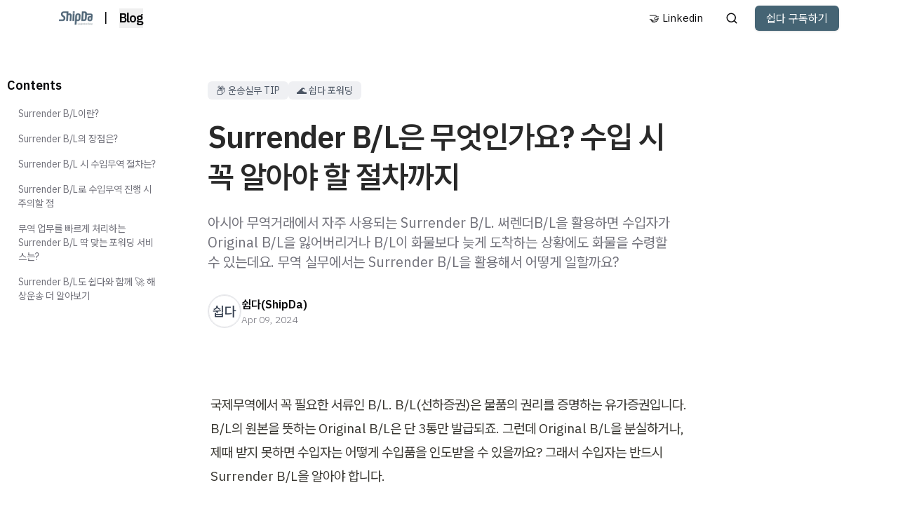

--- FILE ---
content_type: text/html; charset=utf-8
request_url: https://www.ship-da.com/blog/surrender-bl%EC%9D%80-%EB%AC%B4%EC%97%87%EC%9D%B8%EA%B0%80%EC%9A%94-%EC%88%98%EC%9E%85-%EC%8B%9C-%EA%BC%AD-%EC%95%8C%EC%95%84%EC%95%BC-%ED%95%A0-%EC%A0%88%EC%B0%A8%EA%B9%8C%EC%A7%80-18539
body_size: 28621
content:
<!DOCTYPE html><html lang="ko"><head><meta charSet="utf-8"/><meta name="viewport" content="width=device-width, initial-scale=1, maximum-scale=2, user-scalable=yes"/><link rel="preload" as="image" imageSrcSet="https://image.inblog.dev?url=https%3A%2F%2Fsource.inblog.dev%2Ffeatured_image%2F2024-04-09T08%3A51%3A09.034Z-0a3fd15c-835e-4364-96be-48c9cf4f5a06&amp;w=72&amp;q=75 72w, https://image.inblog.dev?url=https%3A%2F%2Fsource.inblog.dev%2Ffeatured_image%2F2024-04-09T08%3A51%3A09.034Z-0a3fd15c-835e-4364-96be-48c9cf4f5a06&amp;w=96&amp;q=75 96w, https://image.inblog.dev?url=https%3A%2F%2Fsource.inblog.dev%2Ffeatured_image%2F2024-04-09T08%3A51%3A09.034Z-0a3fd15c-835e-4364-96be-48c9cf4f5a06&amp;w=96&amp;q=75 96w, https://image.inblog.dev?url=https%3A%2F%2Fsource.inblog.dev%2Ffeatured_image%2F2024-04-09T08%3A51%3A09.034Z-0a3fd15c-835e-4364-96be-48c9cf4f5a06&amp;w=128&amp;q=75 128w, https://image.inblog.dev?url=https%3A%2F%2Fsource.inblog.dev%2Ffeatured_image%2F2024-04-09T08%3A51%3A09.034Z-0a3fd15c-835e-4364-96be-48c9cf4f5a06&amp;w=128&amp;q=75 128w, https://image.inblog.dev?url=https%3A%2F%2Fsource.inblog.dev%2Ffeatured_image%2F2024-04-09T08%3A51%3A09.034Z-0a3fd15c-835e-4364-96be-48c9cf4f5a06&amp;w=144&amp;q=75 144w, https://image.inblog.dev?url=https%3A%2F%2Fsource.inblog.dev%2Ffeatured_image%2F2024-04-09T08%3A51%3A09.034Z-0a3fd15c-835e-4364-96be-48c9cf4f5a06&amp;w=192&amp;q=75 192w, https://image.inblog.dev?url=https%3A%2F%2Fsource.inblog.dev%2Ffeatured_image%2F2024-04-09T08%3A51%3A09.034Z-0a3fd15c-835e-4364-96be-48c9cf4f5a06&amp;w=256&amp;q=75 256w, https://image.inblog.dev?url=https%3A%2F%2Fsource.inblog.dev%2Ffeatured_image%2F2024-04-09T08%3A51%3A09.034Z-0a3fd15c-835e-4364-96be-48c9cf4f5a06&amp;w=256&amp;q=75 256w, https://image.inblog.dev?url=https%3A%2F%2Fsource.inblog.dev%2Ffeatured_image%2F2024-04-09T08%3A51%3A09.034Z-0a3fd15c-835e-4364-96be-48c9cf4f5a06&amp;w=320&amp;q=75 320w, https://image.inblog.dev?url=https%3A%2F%2Fsource.inblog.dev%2Ffeatured_image%2F2024-04-09T08%3A51%3A09.034Z-0a3fd15c-835e-4364-96be-48c9cf4f5a06&amp;w=384&amp;q=75 384w, https://image.inblog.dev?url=https%3A%2F%2Fsource.inblog.dev%2Ffeatured_image%2F2024-04-09T08%3A51%3A09.034Z-0a3fd15c-835e-4364-96be-48c9cf4f5a06&amp;w=480&amp;q=75 480w, https://image.inblog.dev?url=https%3A%2F%2Fsource.inblog.dev%2Ffeatured_image%2F2024-04-09T08%3A51%3A09.034Z-0a3fd15c-835e-4364-96be-48c9cf4f5a06&amp;w=640&amp;q=75 640w, https://image.inblog.dev?url=https%3A%2F%2Fsource.inblog.dev%2Ffeatured_image%2F2024-04-09T08%3A51%3A09.034Z-0a3fd15c-835e-4364-96be-48c9cf4f5a06&amp;w=750&amp;q=75 750w, https://image.inblog.dev?url=https%3A%2F%2Fsource.inblog.dev%2Ffeatured_image%2F2024-04-09T08%3A51%3A09.034Z-0a3fd15c-835e-4364-96be-48c9cf4f5a06&amp;w=828&amp;q=75 828w, https://image.inblog.dev?url=https%3A%2F%2Fsource.inblog.dev%2Ffeatured_image%2F2024-04-09T08%3A51%3A09.034Z-0a3fd15c-835e-4364-96be-48c9cf4f5a06&amp;w=1080&amp;q=75 1080w, https://image.inblog.dev?url=https%3A%2F%2Fsource.inblog.dev%2Ffeatured_image%2F2024-04-09T08%3A51%3A09.034Z-0a3fd15c-835e-4364-96be-48c9cf4f5a06&amp;w=1200&amp;q=75 1200w, https://image.inblog.dev?url=https%3A%2F%2Fsource.inblog.dev%2Ffeatured_image%2F2024-04-09T08%3A51%3A09.034Z-0a3fd15c-835e-4364-96be-48c9cf4f5a06&amp;w=1280&amp;q=75 1280w, https://image.inblog.dev?url=https%3A%2F%2Fsource.inblog.dev%2Ffeatured_image%2F2024-04-09T08%3A51%3A09.034Z-0a3fd15c-835e-4364-96be-48c9cf4f5a06&amp;w=1536&amp;q=75 1536w, https://image.inblog.dev?url=https%3A%2F%2Fsource.inblog.dev%2Ffeatured_image%2F2024-04-09T08%3A51%3A09.034Z-0a3fd15c-835e-4364-96be-48c9cf4f5a06&amp;w=1920&amp;q=75 1920w, https://image.inblog.dev?url=https%3A%2F%2Fsource.inblog.dev%2Ffeatured_image%2F2024-04-09T08%3A51%3A09.034Z-0a3fd15c-835e-4364-96be-48c9cf4f5a06&amp;w=2048&amp;q=75 2048w, https://image.inblog.dev?url=https%3A%2F%2Fsource.inblog.dev%2Ffeatured_image%2F2024-04-09T08%3A51%3A09.034Z-0a3fd15c-835e-4364-96be-48c9cf4f5a06&amp;w=2560&amp;q=75 2560w, https://image.inblog.dev?url=https%3A%2F%2Fsource.inblog.dev%2Ffeatured_image%2F2024-04-09T08%3A51%3A09.034Z-0a3fd15c-835e-4364-96be-48c9cf4f5a06&amp;w=2880&amp;q=75 2880w, https://image.inblog.dev?url=https%3A%2F%2Fsource.inblog.dev%2Ffeatured_image%2F2024-04-09T08%3A51%3A09.034Z-0a3fd15c-835e-4364-96be-48c9cf4f5a06&amp;w=3840&amp;q=75 3840w" imageSizes="(max-width: 768px) 100vw, (max-width: 1200px) 100vw, 1200px"/><link rel="stylesheet" href="https://inblog.ai/_next/static/css/643e729e77dd2dc5.css?dpl=dpl_5XEe1WsDTLK5VW2sipvPCnuzXHRZ" data-precedence="next"/><link rel="stylesheet" href="https://inblog.ai/_next/static/css/783034094262102e.css?dpl=dpl_5XEe1WsDTLK5VW2sipvPCnuzXHRZ" data-precedence="next"/><link rel="stylesheet" href="https://inblog.ai/_next/static/css/53aac781fe69e755.css?dpl=dpl_5XEe1WsDTLK5VW2sipvPCnuzXHRZ" data-precedence="next"/><link rel="preload" as="script" fetchPriority="low" href="https://inblog.ai/_next/static/chunks/webpack-c81cf18b415314d7.js?dpl=dpl_5XEe1WsDTLK5VW2sipvPCnuzXHRZ"/><script src="https://inblog.ai/_next/static/chunks/4bd1b696-2135e4d8b8354323.js?dpl=dpl_5XEe1WsDTLK5VW2sipvPCnuzXHRZ" async=""></script><script src="https://inblog.ai/_next/static/chunks/31255-bae2d4cb3238a164.js?dpl=dpl_5XEe1WsDTLK5VW2sipvPCnuzXHRZ" async=""></script><script src="https://inblog.ai/_next/static/chunks/main-app-abf71c5d868c84e9.js?dpl=dpl_5XEe1WsDTLK5VW2sipvPCnuzXHRZ" async=""></script><script src="https://inblog.ai/_next/static/chunks/app/error-afbe875195aa4e33.js?dpl=dpl_5XEe1WsDTLK5VW2sipvPCnuzXHRZ" async=""></script><script src="https://inblog.ai/_next/static/chunks/13b76428-8370110ed6fd8870.js?dpl=dpl_5XEe1WsDTLK5VW2sipvPCnuzXHRZ" async=""></script><script src="https://inblog.ai/_next/static/chunks/24909-839ac87ce04e426f.js?dpl=dpl_5XEe1WsDTLK5VW2sipvPCnuzXHRZ" async=""></script><script src="https://inblog.ai/_next/static/chunks/99893-769bc9646d096bd6.js?dpl=dpl_5XEe1WsDTLK5VW2sipvPCnuzXHRZ" async=""></script><script src="https://inblog.ai/_next/static/chunks/65626-ed84e656f72ed6e4.js?dpl=dpl_5XEe1WsDTLK5VW2sipvPCnuzXHRZ" async=""></script><script src="https://inblog.ai/_next/static/chunks/38412-50e34d066fb3113a.js?dpl=dpl_5XEe1WsDTLK5VW2sipvPCnuzXHRZ" async=""></script><script src="https://inblog.ai/_next/static/chunks/73750-4e77946dcfce9f49.js?dpl=dpl_5XEe1WsDTLK5VW2sipvPCnuzXHRZ" async=""></script><script src="https://inblog.ai/_next/static/chunks/346-dc10e6c21b40d9c9.js?dpl=dpl_5XEe1WsDTLK5VW2sipvPCnuzXHRZ" async=""></script><script src="https://inblog.ai/_next/static/chunks/app/%5Bsite%5D/layout-c8804e42c144be43.js?dpl=dpl_5XEe1WsDTLK5VW2sipvPCnuzXHRZ" async=""></script><script src="https://inblog.ai/_next/static/chunks/0e5ce63c-501558de1ffc9e60.js?dpl=dpl_5XEe1WsDTLK5VW2sipvPCnuzXHRZ" async=""></script><script src="https://inblog.ai/_next/static/chunks/f4898fe8-39507e9f2d65d1c1.js?dpl=dpl_5XEe1WsDTLK5VW2sipvPCnuzXHRZ" async=""></script><script src="https://inblog.ai/_next/static/chunks/78246-500ee200e50b81ca.js?dpl=dpl_5XEe1WsDTLK5VW2sipvPCnuzXHRZ" async=""></script><script src="https://inblog.ai/_next/static/chunks/52619-f2cabc0d7be67480.js?dpl=dpl_5XEe1WsDTLK5VW2sipvPCnuzXHRZ" async=""></script><script src="https://inblog.ai/_next/static/chunks/23587-44d99684d07767d1.js?dpl=dpl_5XEe1WsDTLK5VW2sipvPCnuzXHRZ" async=""></script><script src="https://inblog.ai/_next/static/chunks/9239-655b36cf9ca35220.js?dpl=dpl_5XEe1WsDTLK5VW2sipvPCnuzXHRZ" async=""></script><script src="https://inblog.ai/_next/static/chunks/15239-ea3b44faa6ec1346.js?dpl=dpl_5XEe1WsDTLK5VW2sipvPCnuzXHRZ" async=""></script><script src="https://inblog.ai/_next/static/chunks/59034-a3282363e38a12b5.js?dpl=dpl_5XEe1WsDTLK5VW2sipvPCnuzXHRZ" async=""></script><script src="https://inblog.ai/_next/static/chunks/38582-b406f842abce7ede.js?dpl=dpl_5XEe1WsDTLK5VW2sipvPCnuzXHRZ" async=""></script><script src="https://inblog.ai/_next/static/chunks/37213-7a10f692d4e9f3cc.js?dpl=dpl_5XEe1WsDTLK5VW2sipvPCnuzXHRZ" async=""></script><script src="https://inblog.ai/_next/static/chunks/98232-3225158d5a128cf3.js?dpl=dpl_5XEe1WsDTLK5VW2sipvPCnuzXHRZ" async=""></script><script src="https://inblog.ai/_next/static/chunks/28105-17c74aec709e3efb.js?dpl=dpl_5XEe1WsDTLK5VW2sipvPCnuzXHRZ" async=""></script><script src="https://inblog.ai/_next/static/chunks/42272-08051bb6d6fff4aa.js?dpl=dpl_5XEe1WsDTLK5VW2sipvPCnuzXHRZ" async=""></script><script src="https://inblog.ai/_next/static/chunks/7494-2986bf39f996d2de.js?dpl=dpl_5XEe1WsDTLK5VW2sipvPCnuzXHRZ" async=""></script><script src="https://inblog.ai/_next/static/chunks/19456-3a05a60475ca71c9.js?dpl=dpl_5XEe1WsDTLK5VW2sipvPCnuzXHRZ" async=""></script><script src="https://inblog.ai/_next/static/chunks/61696-ec62b8b674347a0a.js?dpl=dpl_5XEe1WsDTLK5VW2sipvPCnuzXHRZ" async=""></script><script src="https://inblog.ai/_next/static/chunks/78248-4c3e9f82604e848e.js?dpl=dpl_5XEe1WsDTLK5VW2sipvPCnuzXHRZ" async=""></script><script src="https://inblog.ai/_next/static/chunks/app/%5Bsite%5D/%5Bslug%5D/page-656133418a6047b2.js?dpl=dpl_5XEe1WsDTLK5VW2sipvPCnuzXHRZ" async=""></script><script src="https://inblog.ai/_next/static/chunks/app/%5Bsite%5D/not-found-1f265e09730169d7.js?dpl=dpl_5XEe1WsDTLK5VW2sipvPCnuzXHRZ" async=""></script><link rel="preload" href="https://www.googletagmanager.com/gtag/js?id=G-WRHECX1S6C" as="script"/><link rel="preload" href="https://inblog.ai/logging.js" as="script"/><link rel="preload" href="https://salesmap.kr/web-form-loader-v4.js" as="script"/><link rel="preload" href="https://www.googletagmanager.com/gtag/js?id=G-C0YXVVR2DD" as="script"/><meta name="HandheldFriendly" content="true"/><meta name="referrer" content="no-referrer-when-downgrade"/><meta name="robots" content="max-image-preview:large"/><meta name="generator" content="inblog"/><link rel="preconnect" href="https://fonts.googleapis.com"/><link rel="preconnect" href="https://fonts.gstatic.com"/><link rel="preconnect" href="https://cdn.jsdelivr.net"/><meta name="google-site-verification" content="qe4bD-iKHcNgZ21S7QROrZhPztxfpLOn8RUT9DoSLhg"/><title>Surrender B/L은 무엇인가요? 수입 시 꼭 알아야 할 절차까지 - 디지털 포워딩 서비스 - 쉽다(ShipDa)</title><meta name="description" content="아시아 무역거래에서 자주 사용되는 Surrender B/L. 써렌더B/L을 활용하면 수입자가 Original B/L을 잃어버리거나 B/L이 화물보다 늦게 도착하는 상황에도 화물을 수령할 수 있는데요. 무역 실무에서는 Surrender B/L을 활용해서 어떻게 일할까요? | 📦 운송실무 TIP, 🌊 쉽다 포워딩"/><meta name="keywords" content="📦 운송실무 TIP, 🌊 쉽다 포워딩"/><meta name="inblog:subdomain" content="shipda"/><link rel="canonical" href="https://www.ship-da.com/blog/surrender-bl은-무엇인가요-수입-시-꼭-알아야-할-절차까지-18539"/><meta name="google-site-verification" content="-o2P5CMYw3z661qONHPmJGBlXpzc9tTvDgHk1nwNOC0"/><meta property="og:title" content="Surrender B/L은 무엇인가요? 수입 시 꼭 알아야 할 절차까지 - 디지털 포워딩 서비스 - 쉽다(ShipDa)"/><meta property="og:description" content="아시아 무역거래에서 자주 사용되는 Surrender B/L. 써렌더B/L을 활용하면 수입자가 Original B/L을 잃어버리거나 B/L이 화물보다 늦게 도착하는 상황에도 화물을 수령할 수 있는데요. 무역 실무에서는 Surrender B/L을 활용해서 어떻게 일할까요? | 📦 운송실무 TIP, 🌊 쉽다 포워딩"/><meta property="og:url" content="https://www.ship-da.com/blog/surrender-bl은-무엇인가요-수입-시-꼭-알아야-할-절차까지-18539"/><meta property="og:image" content="https://source.inblog.dev/featured_image/2024-04-09T08:51:09.034Z-0a3fd15c-835e-4364-96be-48c9cf4f5a06"/><meta property="og:image:secure-url" content="https://source.inblog.dev/featured_image/2024-04-09T08:51:09.034Z-0a3fd15c-835e-4364-96be-48c9cf4f5a06"/><meta property="og:type" content="article"/><meta property="article:published_time" content="2024-04-09T08:52:48.986+00:00"/><meta property="article:modified_time" content="2024-07-11T07:20:16.678+00:00"/><meta property="article:author" content="쉽다(ShipDa)"/><meta property="article:section" content="📦 운송실무 TIP"/><meta property="article:tag" content="📦 운송실무 TIP"/><meta property="article:tag" content="🌊 쉽다 포워딩"/><meta name="twitter:card" content="summary_large_image"/><meta name="twitter:title" content="Surrender B/L은 무엇인가요? 수입 시 꼭 알아야 할 절차까지 - 디지털 포워딩 서비스 - 쉽다(ShipDa)"/><meta name="twitter:description" content="아시아 무역거래에서 자주 사용되는 Surrender B/L. 써렌더B/L을 활용하면 수입자가 Original B/L을 잃어버리거나 B/L이 화물보다 늦게 도착하는 상황에도 화물을 수령할 수 있는데요. 무역 실무에서는 Surrender B/L을 활용해서 어떻게 일할까요? | 📦 운송실무 TIP, 🌊 쉽다 포워딩"/><meta name="twitter:image" content="https://source.inblog.dev/featured_image/2024-04-09T08:51:09.034Z-0a3fd15c-835e-4364-96be-48c9cf4f5a06"/><meta name="twitter:image:secure-url" content="https://source.inblog.dev/featured_image/2024-04-09T08:51:09.034Z-0a3fd15c-835e-4364-96be-48c9cf4f5a06"/><link rel="icon" href="https://image.inblog.dev?url=https%3A%2F%2Fsource.inblog.dev%2Ffavicon%2F2023-08-21T08%3A27%3A21.552Z-a36a1955-746b-4dc7-b403-d70c8774e7df&amp;w=48&amp;h=48&amp;q=100&amp;format=png&amp;objectFit=contain"/><script>(function(w,d,s,l,i){w[l]=w[l]||[];w[l].push({'gtm.start': new Date().getTime(),event:'gtm.js'});var f=d.getElementsByTagName(s)[0], j=d.createElement(s),dl=l!='dataLayer'?'&l='+l:'';j.async=true;j.src= 'https://www.googletagmanager.com/gtm.js?id='+i+dl;f.parentNode.insertBefore(j,f); })(window,document,'script','dataLayer','GTM-NSJCH9J');</script><script src="https://inblog.ai/_next/static/chunks/polyfills-42372ed130431b0a.js?dpl=dpl_5XEe1WsDTLK5VW2sipvPCnuzXHRZ" noModule=""></script></head><body><div hidden=""><!--$--><!--/$--></div>
<noscript><iframe src="https://www.googletagmanager.com/ns.html?id=GTM-NSJCH9J" height="0" width="0" style="display:none;visibility:hidden"></iframe></noscript>
<nav class="sticky top-0 transition-all duration-200 z-[1001] flex flex-col"><div class="bg-white flex flex-col"><div class="relative max-w-6xl flex w-full justify-between items-center min-h-[52px] h-fit py-2 px-3 mx-auto gap-3
            md:px-5
          "><div class="flex items-center order-1 max-w-[200px] shrink-0 md:min-w-fit"><a href="http://www.ship-da.com"><img alt="logo" loading="lazy" width="200" height="72" decoding="async" data-nimg="1" class="h-7 md:h-8 w-auto py-1 shrink-0" style="color:transparent" srcSet="https://image.inblog.dev?url=https%3A%2F%2Fsource.inblog.dev%2Flogo%2F2023-08-21T08%3A27%3A17.828Z-c601786c-a06c-4a8b-bca4-217023cb4463&amp;w=256&amp;q=75 1x, https://image.inblog.dev?url=https%3A%2F%2Fsource.inblog.dev%2Flogo%2F2023-08-21T08%3A27%3A17.828Z-c601786c-a06c-4a8b-bca4-217023cb4463&amp;w=480&amp;q=75 2x" src="https://image.inblog.dev?url=https%3A%2F%2Fsource.inblog.dev%2Flogo%2F2023-08-21T08%3A27%3A17.828Z-c601786c-a06c-4a8b-bca4-217023cb4463&amp;w=480&amp;q=75"/></a><div class="flex"><a href="https://www.ship-da.com/blog" class="flex items-center"><div class="mb-0.5 mx-3 md:text-lg md:mx-4">|</div><button type="button" class="font-semibold text-center tracking-tighter flex items-center md:text-lg"><div class="">Blog</div></button></a></div></div><div class="order-3 flex items-center flex-nowrap shrink-0"><div class="absolute left-0 right-0 top-12 p-5 items-center justify-between bg-white overflow-y-scroll h-screen pb-32 no-scrollbar md:relative md:top-0 md:p-0 md:bg-transparent md:overflow-auto md:h-fit hidden md:block"><ul class="flex flex-col p-4 border border-gray-100 justify-end md:py-0 md:px-4 md:flex-row md:gap-x-0 md:mt-0 md:border-0 md:flex-wrap"><li class="min-w-fit flex items-center py-2 px-3 rounded-md hover:bg-gray-100 text-bae font-normal md:py-1 md:px-4 md:text-[15px]"><a target="_blank" href="https://www.linkedin.com/company/shipda/">🤝 Linkedin</a></li></ul></div><svg xmlns="http://www.w3.org/2000/svg" width="18" height="18" viewBox="0 0 24 24" fill="none" stroke="currentColor" stroke-width="2" stroke-linecap="round" stroke-linejoin="round" class="lucide lucide-search cursor-pointer hidden sm:flex mr-6"><circle cx="11" cy="11" r="8"></circle><path d="m21 21-4.3-4.3"></path></svg><div class="flex items-center gap-1"><button class="inline-flex items-center justify-center whitespace-nowrap rounded-md text-sm font-normal transition-colors focus-visible:outline-none focus-visible:ring-1 focus-visible:ring-zinc-950 disabled:pointer-events-none disabled:opacity-50 dark:focus-visible:ring-zinc-300 bg-primary text-primary-foreground shadow hover:bg-primary/90 px-4 py-2 h-8 sm:h-9 md:text-base" style="background-color:#456474;color:#ffffff"><span>쉽다 구독하기</span></button><button type="button" class="h-9 w-9 inline-flex items-center p-[7px] mr-[-3px] rounded-lg focus:outline-none focus:ring-2 focus:ring-gray-200 md:hidden" aria-controls="navbar-cta" aria-expanded="false"><span class="sr-only">Open main menu</span><svg class="w-6 h-6" aria-hidden="true" fill="currentColor" viewBox="0 0 20 20" xmlns="http://www.w3.org/2000/svg"><path fill-rule="evenodd" d="M3 5a1 1 0 011-1h12a1 1 0 110 2H4a1 1 0 01-1-1zM3 10a1 1 0 011-1h12a1 1 0 110 2H4a1 1 0 01-1-1zM3 15a1 1 0 011-1h12a1 1 0 110 2H4a1 1 0 01-1-1z" clip-rule="evenodd"></path></svg></button></div></div></div><div class="flex items-center gap-3 sm:hidden border-t border-b py-2 px-4 cursor-text"><svg xmlns="http://www.w3.org/2000/svg" width="18" height="18" viewBox="0 0 24 24" fill="none" stroke="currentColor" stroke-width="2" stroke-linecap="round" stroke-linejoin="round" class="lucide lucide-search text-zinc-500"><circle cx="11" cy="11" r="8"></circle><path d="m21 21-4.3-4.3"></path></svg><p class="text-zinc-300">Search posts...</p></div></div></nav><main><!--$!--><template data-dgst="BAILOUT_TO_CLIENT_SIDE_RENDERING"></template><!--/$--><!--$!--><template data-dgst="BAILOUT_TO_CLIENT_SIDE_RENDERING"></template><!--/$--><!--$!--><template data-dgst="BAILOUT_TO_CLIENT_SIDE_RENDERING"></template><!--/$--><div class="flex flex-col items-center w-full"><div class="flex flex-col items-center w-full"><div class="w-full max-w-[720px]"><div class="h-12 md:h-16"></div><div class="flex flex-row flex-wrap w-full px-4 gap-4 items-center "><div class="flex flex-row items-center gap-3 line-clamp-2 flex-wrap"><a class="px-3 py-[3px] rounded-md bg-gray-200 bg-opacity-60 text-gray-600 font-normal text-sm" target="_self" href="https://www.ship-da.com/blog/category/-%EC%9A%B4%EC%86%A1%EC%8B%A4%EB%AC%B4-tip">📦 운송실무 TIP</a><a class="px-3 py-[3px] rounded-md bg-gray-200 bg-opacity-60 text-gray-600 font-normal text-sm" target="_self" href="https://www.ship-da.com/blog/category/-%EC%89%BD%EB%8B%A4-%ED%8F%AC%EC%9B%8C%EB%94%A9">🌊 쉽다 포워딩</a></div></div><div class="h-4 md:h-6"></div><h1 class="mx-4 px-0 w-11/12 leading-[1.3] font-semibold text-3xl md:text-[44px] text-[#292929] tracking-tight" style="word-break:keep-all;word-wrap:break-word;white-space:pre-line">Surrender B/L은 무엇인가요? 수입 시 꼭 알아야 할 절차까지</h1><div class="h-4 md:h-6"></div><div class="mx-4 px-0 w-11/12 text-[18px] md:text-xl text-zinc-500" style="word-break:keep-all;word-wrap:break-word;white-space:pre-line">아시아 무역거래에서 자주 사용되는 Surrender B/L. 써렌더B/L을 활용하면 수입자가 Original B/L을 잃어버리거나 B/L이 화물보다 늦게 도착하는 상황에도 화물을 수령할 수 있는데요. 무역 실무에서는 Surrender B/L을 활용해서 어떻게 일할까요?</div><div class="mx-4 my-8 md:mb-12 flex justify-between gap-6 md:gap-3 md:items-end"><div class="flex items-center w-fit gap-2"><div class="flex"><a class="relative w-12 h-12" target="_self" href="https://www.ship-da.com/blog/author/쉽다shipda-485887"><div class="relative select-none cursor-pointer rounded-full border border-gray-200 hover:ring-2 ring-gray-300 bg-white  hover:ring-[1px]" style="width:48px;height:48px"><div class="relative flex h-full w-full items-center justify-center border rounded-full font-medium uppercase bg-white text-gray-700" style="font-size:19.2px"><span>쉽다</span></div></div></a></div><div class="flex flex-col"><div class="flex gap-[6px] select-none cursor-pointer flex-wrap"><a class="font-semibold" target="_self" href="https://www.ship-da.com/blog/author/쉽다shipda-485887">쉽다(ShipDa)</a></div><div class="text-zinc-500 text-sm font-light">Apr 09, 2024</div></div></div><!--$!--><template data-dgst="BAILOUT_TO_CLIENT_SIDE_RENDERING"></template><!--/$--></div></div></div><div class="relative w-screen md:w-full md:max-w-3xl aspect-[1.905] bg-gray-100"><img alt="Surrender B/L은 무엇인가요? 수입 시 꼭 알아야 할 절차까지" loading="eager" decoding="async" data-nimg="fill" class="object-cover" style="position:absolute;height:100%;width:100%;left:0;top:0;right:0;bottom:0;color:transparent" sizes="(max-width: 768px) 100vw, (max-width: 1200px) 100vw, 1200px" srcSet="https://image.inblog.dev?url=https%3A%2F%2Fsource.inblog.dev%2Ffeatured_image%2F2024-04-09T08%3A51%3A09.034Z-0a3fd15c-835e-4364-96be-48c9cf4f5a06&amp;w=72&amp;q=75 72w, https://image.inblog.dev?url=https%3A%2F%2Fsource.inblog.dev%2Ffeatured_image%2F2024-04-09T08%3A51%3A09.034Z-0a3fd15c-835e-4364-96be-48c9cf4f5a06&amp;w=96&amp;q=75 96w, https://image.inblog.dev?url=https%3A%2F%2Fsource.inblog.dev%2Ffeatured_image%2F2024-04-09T08%3A51%3A09.034Z-0a3fd15c-835e-4364-96be-48c9cf4f5a06&amp;w=96&amp;q=75 96w, https://image.inblog.dev?url=https%3A%2F%2Fsource.inblog.dev%2Ffeatured_image%2F2024-04-09T08%3A51%3A09.034Z-0a3fd15c-835e-4364-96be-48c9cf4f5a06&amp;w=128&amp;q=75 128w, https://image.inblog.dev?url=https%3A%2F%2Fsource.inblog.dev%2Ffeatured_image%2F2024-04-09T08%3A51%3A09.034Z-0a3fd15c-835e-4364-96be-48c9cf4f5a06&amp;w=128&amp;q=75 128w, https://image.inblog.dev?url=https%3A%2F%2Fsource.inblog.dev%2Ffeatured_image%2F2024-04-09T08%3A51%3A09.034Z-0a3fd15c-835e-4364-96be-48c9cf4f5a06&amp;w=144&amp;q=75 144w, https://image.inblog.dev?url=https%3A%2F%2Fsource.inblog.dev%2Ffeatured_image%2F2024-04-09T08%3A51%3A09.034Z-0a3fd15c-835e-4364-96be-48c9cf4f5a06&amp;w=192&amp;q=75 192w, https://image.inblog.dev?url=https%3A%2F%2Fsource.inblog.dev%2Ffeatured_image%2F2024-04-09T08%3A51%3A09.034Z-0a3fd15c-835e-4364-96be-48c9cf4f5a06&amp;w=256&amp;q=75 256w, https://image.inblog.dev?url=https%3A%2F%2Fsource.inblog.dev%2Ffeatured_image%2F2024-04-09T08%3A51%3A09.034Z-0a3fd15c-835e-4364-96be-48c9cf4f5a06&amp;w=256&amp;q=75 256w, https://image.inblog.dev?url=https%3A%2F%2Fsource.inblog.dev%2Ffeatured_image%2F2024-04-09T08%3A51%3A09.034Z-0a3fd15c-835e-4364-96be-48c9cf4f5a06&amp;w=320&amp;q=75 320w, https://image.inblog.dev?url=https%3A%2F%2Fsource.inblog.dev%2Ffeatured_image%2F2024-04-09T08%3A51%3A09.034Z-0a3fd15c-835e-4364-96be-48c9cf4f5a06&amp;w=384&amp;q=75 384w, https://image.inblog.dev?url=https%3A%2F%2Fsource.inblog.dev%2Ffeatured_image%2F2024-04-09T08%3A51%3A09.034Z-0a3fd15c-835e-4364-96be-48c9cf4f5a06&amp;w=480&amp;q=75 480w, https://image.inblog.dev?url=https%3A%2F%2Fsource.inblog.dev%2Ffeatured_image%2F2024-04-09T08%3A51%3A09.034Z-0a3fd15c-835e-4364-96be-48c9cf4f5a06&amp;w=640&amp;q=75 640w, https://image.inblog.dev?url=https%3A%2F%2Fsource.inblog.dev%2Ffeatured_image%2F2024-04-09T08%3A51%3A09.034Z-0a3fd15c-835e-4364-96be-48c9cf4f5a06&amp;w=750&amp;q=75 750w, https://image.inblog.dev?url=https%3A%2F%2Fsource.inblog.dev%2Ffeatured_image%2F2024-04-09T08%3A51%3A09.034Z-0a3fd15c-835e-4364-96be-48c9cf4f5a06&amp;w=828&amp;q=75 828w, https://image.inblog.dev?url=https%3A%2F%2Fsource.inblog.dev%2Ffeatured_image%2F2024-04-09T08%3A51%3A09.034Z-0a3fd15c-835e-4364-96be-48c9cf4f5a06&amp;w=1080&amp;q=75 1080w, https://image.inblog.dev?url=https%3A%2F%2Fsource.inblog.dev%2Ffeatured_image%2F2024-04-09T08%3A51%3A09.034Z-0a3fd15c-835e-4364-96be-48c9cf4f5a06&amp;w=1200&amp;q=75 1200w, https://image.inblog.dev?url=https%3A%2F%2Fsource.inblog.dev%2Ffeatured_image%2F2024-04-09T08%3A51%3A09.034Z-0a3fd15c-835e-4364-96be-48c9cf4f5a06&amp;w=1280&amp;q=75 1280w, https://image.inblog.dev?url=https%3A%2F%2Fsource.inblog.dev%2Ffeatured_image%2F2024-04-09T08%3A51%3A09.034Z-0a3fd15c-835e-4364-96be-48c9cf4f5a06&amp;w=1536&amp;q=75 1536w, https://image.inblog.dev?url=https%3A%2F%2Fsource.inblog.dev%2Ffeatured_image%2F2024-04-09T08%3A51%3A09.034Z-0a3fd15c-835e-4364-96be-48c9cf4f5a06&amp;w=1920&amp;q=75 1920w, https://image.inblog.dev?url=https%3A%2F%2Fsource.inblog.dev%2Ffeatured_image%2F2024-04-09T08%3A51%3A09.034Z-0a3fd15c-835e-4364-96be-48c9cf4f5a06&amp;w=2048&amp;q=75 2048w, https://image.inblog.dev?url=https%3A%2F%2Fsource.inblog.dev%2Ffeatured_image%2F2024-04-09T08%3A51%3A09.034Z-0a3fd15c-835e-4364-96be-48c9cf4f5a06&amp;w=2560&amp;q=75 2560w, https://image.inblog.dev?url=https%3A%2F%2Fsource.inblog.dev%2Ffeatured_image%2F2024-04-09T08%3A51%3A09.034Z-0a3fd15c-835e-4364-96be-48c9cf4f5a06&amp;w=2880&amp;q=75 2880w, https://image.inblog.dev?url=https%3A%2F%2Fsource.inblog.dev%2Ffeatured_image%2F2024-04-09T08%3A51%3A09.034Z-0a3fd15c-835e-4364-96be-48c9cf4f5a06&amp;w=3840&amp;q=75 3840w" src="https://image.inblog.dev?url=https%3A%2F%2Fsource.inblog.dev%2Ffeatured_image%2F2024-04-09T08%3A51%3A09.034Z-0a3fd15c-835e-4364-96be-48c9cf4f5a06&amp;w=3840&amp;q=75"/></div><div class="h-10"></div><div class="w-full max-w-[720px]"><div class="BODY"><div class="block xl:hidden flex-col items-center p-5 mb-6 border-[2px] border-gray-100 text-gray-500 text-sm w-fit mx-4"><div class="flex flex-col"><div class="text-base font-semibold text-black tracking-tight">Contents</div><a href="#surrender_bl이란__0" class="toc-entry text-sm cursor-pointer mt-4 first:mt-0 text-zinc-500 hover:text-[#1A69FF] ease-in-out block ml-4" style="opacity:0">Surrender B/L이란? </a><a href="#surrender_bl의_장점은_1" class="toc-entry text-sm cursor-pointer mt-4 first:mt-0 text-zinc-500 hover:text-[#1A69FF] ease-in-out block ml-4" style="opacity:0">Surrender B/L의 장점은?</a><a href="#surrender_bl_시_수입무역_절차는__2" class="toc-entry text-sm cursor-pointer mt-4 first:mt-0 text-zinc-500 hover:text-[#1A69FF] ease-in-out block ml-4" style="opacity:0">Surrender B/L 시 수입무역 절차는? </a><a href="#surrender_bl로_수입무역_진행_시_주의할_점_7" class="toc-entry text-sm cursor-pointer mt-4 first:mt-0 text-zinc-500 hover:text-[#1A69FF] ease-in-out block ml-4" style="opacity:0">Surrender B/L로 수입무역 진행 시 주의할 점</a><a href="#무역_업무를_빠르게_처리하는_surrender_bl_딱_맞는_포워딩_서비스는__10" class="toc-entry text-sm cursor-pointer mt-4 first:mt-0 text-zinc-500 hover:text-[#1A69FF] ease-in-out block ml-4" style="opacity:0">무역 업무를 빠르게 처리하는 Surrender B/L
딱 맞는 포워딩 서비스는? </a><a href="#surrender_bl도_쉽다와_함께_해상운송_더_알아보기_12" class="toc-entry text-sm cursor-pointer mt-4 first:mt-0 text-zinc-500 hover:text-[#1A69FF] ease-in-out block ml-4" style="opacity:0">Surrender B/L도 쉽다와 함께
🚀 해상운송 더 알아보기</a></div></div><div class="px-5 w-full"><html><head></head><body><main class="notion light-mode notion-page notion-block-e7a89350009e46bb939bd4ca6c7cdfab"><div class="notion-viewport"></div><div class="notion-text notion-block-70f91dbef47c49ca923ffffbf50d84dd">국제무역에서 꼭 필요한 서류인 B/L. B/L(선하증권)은 물품의 권리를 증명하는 유가증권입니다. B/L의 원본을 뜻하는 Original B/L은 단 3통만 발급되죠. 그런데 Original B/L을 분실하거나, 제때 받지 못하면 수입자는 어떻게 수입품을 인도받을 수 있을까요? 그래서 수입자는 반드시 Surrender B/L을 알아야 합니다. </div><div class="notion-blank notion-block-656e78aac99848d3819dda9060662baf">&nbsp;</div><div class="notion-callout notion-gray_background_co notion-block-b053b91434474e068dd4d0308f052f6e"><div class="notion-page-icon-inline notion-page-icon-span"><span class="notion-page-icon" role="img" aria-label="💡">💡</span></div><div class="notion-callout-text"><b>이 글을 읽으면 알 수 있어요. </b><ul class="notion-list notion-list-disc notion-block-c8c0cbc0de664833a3247820b1612fb8"><li>Surrender B/L의 뜻과 장점</li></ul><ul class="notion-list notion-list-disc notion-block-cd29eca47f42486f9b5df02f7dabeaf3"><li>Surrender B/L을 통한 수입무역의 절차 </li></ul><ul class="notion-list notion-list-disc notion-block-60100def738d430ebbd153f197e5f4c8"><li>Surrender B/L을 활용한 수입무역을 도와주는 서비스</li></ul></div></div><h3 class="notion-h notion-h2 notion-block-surrender_bl이란__0" id="surrender_bl이란__0"><span><div id="surrender_bl이란__0" class="notion-header-anchor"></div><a class="notion-hash-link" href="#surrender_bl이란__0" title="Surrender B/L이란? "><svg viewBox="0 0 16 16" width="16" height="16"><path fill-rule="evenodd" d="M7.775 3.275a.75.75 0 001.06 1.06l1.25-1.25a2 2 0 112.83 2.83l-2.5 2.5a2 2 0 01-2.83 0 .75.75 0 00-1.06 1.06 3.5 3.5 0 004.95 0l2.5-2.5a3.5 3.5 0 00-4.95-4.95l-1.25 1.25zm-4.69 9.64a2 2 0 010-2.83l2.5-2.5a2 2 0 012.83 0 .75.75 0 001.06-1.06 3.5 3.5 0 00-4.95 0l-2.5 2.5a3.5 3.5 0 004.95 4.95l1.25-1.25a.75.75 0 00-1.06-1.06l-1.25 1.25a2 2 0 01-2.83 0z"></path></svg></a><span class="notion-h-title"><b>Surrender B/L이란? </b></span></span></h3><div class="notion-text notion-block-bb8d78c31c5c42b686c5232253d98964">Original B/L과 비교해보면요. Oirginal B/L의 주인은 증권을 통해 화물의 소유권과 D/O를 요청할 수 있는 권리를 다른 사람에게 양도할 수 있습니다. 따라서, Original B/L의 소지인이 화물을 찾을 수 있는데요. 반면 Surrender B/L은 이러한 Original B/L의 권리를 포기한다는 의미의 문서로, <b>수하인(Consignee)이 복사하거나 출력한 사본만 가지고도 화물을 인수할 수 있게 됩니다. </b></div><h3 class="notion-h notion-h2 notion-block-surrender_bl의_장점은_1" id="surrender_bl의_장점은_1"><span><div id="surrender_bl의_장점은_1" class="notion-header-anchor"></div><a class="notion-hash-link" href="#surrender_bl의_장점은_1" title="Surrender B/L의 장점은?"><svg viewBox="0 0 16 16" width="16" height="16"><path fill-rule="evenodd" d="M7.775 3.275a.75.75 0 001.06 1.06l1.25-1.25a2 2 0 112.83 2.83l-2.5 2.5a2 2 0 01-2.83 0 .75.75 0 00-1.06 1.06 3.5 3.5 0 004.95 0l2.5-2.5a3.5 3.5 0 00-4.95-4.95l-1.25 1.25zm-4.69 9.64a2 2 0 010-2.83l2.5-2.5a2 2 0 012.83 0 .75.75 0 001.06-1.06 3.5 3.5 0 00-4.95 0l-2.5 2.5a3.5 3.5 0 004.95 4.95l1.25-1.25a.75.75 0 00-1.06-1.06l-1.25 1.25a2 2 0 01-2.83 0z"></path></svg></a><span class="notion-h-title">Surrender B/L의 장점은?</span></span></h3><div class="notion-text notion-block-2010679e7838420791fe13ab4a6d157d"><b>Surrender B/L을 잘 활용하면 유연하게 수입 업무를 처리해, 시간과 비용을 아낄 수 있어요. </b>Original B/L에 배송이 지연되는 등 문제가 생기는 경우, 수입자는 화물을 예측한 시간보다 늦게 받아야 하고 때에 따라서는 컨테이너 비용을 납부해야 할 수도 있어요. 하지만 Surrender B/L을 사용하면 원본 B/L 없이 팩스나 메일로 받은 B/L만으로도 업무가 가능하죠.  </div><h3 class="notion-h notion-h2 notion-block-surrender_bl_시_수입무역_절차는__2" id="surrender_bl_시_수입무역_절차는__2"><span><div id="surrender_bl_시_수입무역_절차는__2" class="notion-header-anchor"></div><a class="notion-hash-link" href="#surrender_bl_시_수입무역_절차는__2" title="Surrender B/L 시 수입무역 절차는? "><svg viewBox="0 0 16 16" width="16" height="16"><path fill-rule="evenodd" d="M7.775 3.275a.75.75 0 001.06 1.06l1.25-1.25a2 2 0 112.83 2.83l-2.5 2.5a2 2 0 01-2.83 0 .75.75 0 00-1.06 1.06 3.5 3.5 0 004.95 0l2.5-2.5a3.5 3.5 0 00-4.95-4.95l-1.25 1.25zm-4.69 9.64a2 2 0 010-2.83l2.5-2.5a2 2 0 012.83 0 .75.75 0 001.06-1.06 3.5 3.5 0 00-4.95 0l-2.5 2.5a3.5 3.5 0 004.95 4.95l1.25-1.25a.75.75 0 00-1.06-1.06l-1.25 1.25a2 2 0 01-2.83 0z"></path></svg></a><span class="notion-h-title">Surrender B/L 시 수입무역 절차는? </span></span></h3><div class="notion-text notion-block-fd2ae213aa8f492783ead5e852358b83">그렇다면 써렌더BL로 수입무역을 진행할 때 절차는 어떻게 될까요? 수입자 관점에서 살펴보면요. </div><h4 class="notion-h notion-h3 notion-h-indent-1 notion-block-2bd2b92c4a42475c9bdca7e27dbbf730" id="2bd2b92c4a42475c9bdca7e27dbbf730"><span><div id="2bd2b92c4a42475c9bdca7e27dbbf730" class="notion-header-anchor"></div><a class="notion-hash-link" href="#2bd2b92c4a42475c9bdca7e27dbbf730" title="1. 선적 및 B/L 발행"><svg viewBox="0 0 16 16" width="16" height="16"><path fill-rule="evenodd" d="M7.775 3.275a.75.75 0 001.06 1.06l1.25-1.25a2 2 0 112.83 2.83l-2.5 2.5a2 2 0 01-2.83 0 .75.75 0 00-1.06 1.06 3.5 3.5 0 004.95 0l2.5-2.5a3.5 3.5 0 00-4.95-4.95l-1.25 1.25zm-4.69 9.64a2 2 0 010-2.83l2.5-2.5a2 2 0 012.83 0 .75.75 0 001.06-1.06 3.5 3.5 0 00-4.95 0l-2.5 2.5a3.5 3.5 0 004.95 4.95l1.25-1.25a.75.75 0 00-1.06-1.06l-1.25 1.25a2 2 0 01-2.83 0z"></path></svg></a><span class="notion-h-title"><b>1. 선적 및 B/L 발행</b></span></span></h4><div class="notion-text notion-block-0ce84d8323bb43ed8369414fb56765ec">수출자가 포워더에게 화물을 맡기고 선적합니다. B/L 최초 발행 시 ‘써렌더 B/L로 발급하겠다’ 라고 수출자에게 알려주고, 포워더에게도 알려줍니다. </div><h4 class="notion-h notion-h3 notion-h-indent-1 notion-block-a482fc209d4442a1b3c185022d67bb6b" id="a482fc209d4442a1b3c185022d67bb6b"><span><div id="a482fc209d4442a1b3c185022d67bb6b" class="notion-header-anchor"></div><a class="notion-hash-link" href="#a482fc209d4442a1b3c185022d67bb6b" title="2. 운임 완납"><svg viewBox="0 0 16 16" width="16" height="16"><path fill-rule="evenodd" d="M7.775 3.275a.75.75 0 001.06 1.06l1.25-1.25a2 2 0 112.83 2.83l-2.5 2.5a2 2 0 01-2.83 0 .75.75 0 00-1.06 1.06 3.5 3.5 0 004.95 0l2.5-2.5a3.5 3.5 0 00-4.95-4.95l-1.25 1.25zm-4.69 9.64a2 2 0 010-2.83l2.5-2.5a2 2 0 012.83 0 .75.75 0 001.06-1.06 3.5 3.5 0 00-4.95 0l-2.5 2.5a3.5 3.5 0 004.95 4.95l1.25-1.25a.75.75 0 00-1.06-1.06l-1.25 1.25a2 2 0 01-2.83 0z"></path></svg></a><span class="notion-h-title">2. 운임 완납</span></span></h4><div class="notion-text notion-block-340d0bcd66a54052a0d1bfc7757a5f62">써렌더된 화물을 인도받기 위해서는, 선사가 발급한 인도지시서 D/O(Delivery Order)가 필요합니다. D/O는 ‘운임이 완납’이 확인돼야 발급되는데요. 수입에서 자주 쓰이는 C 조건과 F 조건을 비교해서 살펴보면요. </div><ul class="notion-list notion-list-disc notion-block-999fb6b03cd545839603812ac29fce5d"><li>C조건: 수출자가 1차로 운임을 완납, 목적지에서 수입자가 운임 인보이스로 추가운임을 완납 </li></ul><ul class="notion-list notion-list-disc notion-block-ad55df63fde649f8b06859562a70fe6a"><li>F조건: 모든 운임을 수입자가 완납</li></ul><div class="notion-text notion-block-56fe846892cf4dd5928b377bef59903a">다음과 같은 조건을 충족시켜야, D/O가 발행되어 화물을 인도받을 수 있는 조건이 충족돼요. </div><div class="notion-text notion-gray_background notion-block-420ffae5031f42e099ed2b67177e9299">*C조건: 운임포함 인도조건을 의미해요. 
*F조건: 본선인도조건을 의미해요.</div><h4 class="notion-h notion-h3 notion-h-indent-1 notion-block-8ef3b2f0f9bb44588a71e5c0da3f5565" id="8ef3b2f0f9bb44588a71e5c0da3f5565"><span><div id="8ef3b2f0f9bb44588a71e5c0da3f5565" class="notion-header-anchor"></div><a class="notion-hash-link" href="#8ef3b2f0f9bb44588a71e5c0da3f5565" title="3.&nbsp;써렌더B/L 수신"><svg viewBox="0 0 16 16" width="16" height="16"><path fill-rule="evenodd" d="M7.775 3.275a.75.75 0 001.06 1.06l1.25-1.25a2 2 0 112.83 2.83l-2.5 2.5a2 2 0 01-2.83 0 .75.75 0 00-1.06 1.06 3.5 3.5 0 004.95 0l2.5-2.5a3.5 3.5 0 00-4.95-4.95l-1.25 1.25zm-4.69 9.64a2 2 0 010-2.83l2.5-2.5a2 2 0 012.83 0 .75.75 0 001.06-1.06 3.5 3.5 0 00-4.95 0l-2.5 2.5a3.5 3.5 0 004.95 4.95l1.25-1.25a.75.75 0 00-1.06-1.06l-1.25 1.25a2 2 0 01-2.83 0z"></path></svg></a><span class="notion-h-title">3.&nbsp;써렌더B/L 수신</span></span></h4><div class="notion-text notion-block-ebf8c49d1e6644a3b4cb7a04862e39c2">원본을 직접 수령해야 하는 Original B/L과 달리, 써렌더B/L은 팩스나 이메일의 형태로 수령이 가능해요. 따라서 운임을 완납하거나 계약금 형태로 일부 납부한 후, 써렌더B/L을 포워더로에게서 전달받을 수 있습니다. </div><h4 class="notion-h notion-h3 notion-h-indent-1 notion-block-f90cc494ccb5445488c93a93b1462658" id="f90cc494ccb5445488c93a93b1462658"><span><div id="f90cc494ccb5445488c93a93b1462658" class="notion-header-anchor"></div><a class="notion-hash-link" href="#f90cc494ccb5445488c93a93b1462658" title="4.&nbsp;통관"><svg viewBox="0 0 16 16" width="16" height="16"><path fill-rule="evenodd" d="M7.775 3.275a.75.75 0 001.06 1.06l1.25-1.25a2 2 0 112.83 2.83l-2.5 2.5a2 2 0 01-2.83 0 .75.75 0 00-1.06 1.06 3.5 3.5 0 004.95 0l2.5-2.5a3.5 3.5 0 00-4.95-4.95l-1.25 1.25zm-4.69 9.64a2 2 0 010-2.83l2.5-2.5a2 2 0 012.83 0 .75.75 0 001.06-1.06 3.5 3.5 0 00-4.95 0l-2.5 2.5a3.5 3.5 0 004.95 4.95l1.25-1.25a.75.75 0 00-1.06-1.06l-1.25 1.25a2 2 0 01-2.83 0z"></path></svg></a><span class="notion-h-title"><b>4.&nbsp;통관</b></span></span></h4><div class="notion-text notion-block-d3e9b30707734fac9d21b6a5f59223f6">이후 수입자는 통관사를 통해 통관 절차를 진행하고, 통관 절차가 완료되면 화물을 인수할 수 있어요. </div><h3 class="notion-h notion-h2 notion-block-surrender_bl로_수입무역_진행_시_주의할_점_3" id="surrender_bl로_수입무역_진행_시_주의할_점_7"><span><div id="surrender_bl로_수입무역_진행_시_주의할_점_3" class="notion-header-anchor"></div><a class="notion-hash-link" href="#surrender_bl로_수입무역_진행_시_주의할_점_3" title="Surrender B/L로 수입무역 진행 시 주의할 점"><svg viewBox="0 0 16 16" width="16" height="16"><path fill-rule="evenodd" d="M7.775 3.275a.75.75 0 001.06 1.06l1.25-1.25a2 2 0 112.83 2.83l-2.5 2.5a2 2 0 01-2.83 0 .75.75 0 00-1.06 1.06 3.5 3.5 0 004.95 0l2.5-2.5a3.5 3.5 0 00-4.95-4.95l-1.25 1.25zm-4.69 9.64a2 2 0 010-2.83l2.5-2.5a2 2 0 012.83 0 .75.75 0 001.06-1.06 3.5 3.5 0 00-4.95 0l-2.5 2.5a3.5 3.5 0 004.95 4.95l1.25-1.25a.75.75 0 00-1.06-1.06l-1.25 1.25a2 2 0 01-2.83 0z"></path></svg></a><span class="notion-h-title">Surrender B/L로 수입무역 진행 시 주의할 점</span></span></h3><h4 class="notion-h notion-h3 notion-h-indent-1 notion-block-4f4381bcf9f6450ca97fb712057e06b4" id="4f4381bcf9f6450ca97fb712057e06b4"><span><div id="4f4381bcf9f6450ca97fb712057e06b4" class="notion-header-anchor"></div><a class="notion-hash-link" href="#4f4381bcf9f6450ca97fb712057e06b4" title="🙅‍♂️&nbsp;L/C (신용장거래)는 써렌더가 안돼요"><svg viewBox="0 0 16 16" width="16" height="16"><path fill-rule="evenodd" d="M7.775 3.275a.75.75 0 001.06 1.06l1.25-1.25a2 2 0 112.83 2.83l-2.5 2.5a2 2 0 01-2.83 0 .75.75 0 00-1.06 1.06 3.5 3.5 0 004.95 0l2.5-2.5a3.5 3.5 0 00-4.95-4.95l-1.25 1.25zm-4.69 9.64a2 2 0 010-2.83l2.5-2.5a2 2 0 012.83 0 .75.75 0 001.06-1.06 3.5 3.5 0 00-4.95 0l-2.5 2.5a3.5 3.5 0 004.95 4.95l1.25-1.25a.75.75 0 00-1.06-1.06l-1.25 1.25a2 2 0 01-2.83 0z"></path></svg></a><span class="notion-h-title">🙅‍♂️&nbsp;L/C (신용장거래)는 써렌더가 안돼요</span></span></h4><div class="notion-text notion-block-db4038f396b549edabc20eb048e44629">신용장이란 <b>수입자가 거래 대금을 지급할 것이라는 약속</b>과, <b>수출자가 물품을 수입자에게 지급할 것을</b> 약속한 걸 은행이 조건부확약하는 무역 금융 방식인데요. 즉 수출자와 수입자의 신용을 보고 은행이 중재를 서는 거죠. 은행 입장에서는 리스크가 높아지는 써렌더 방식에 확약을 서고 싶지 않겠죠. </div><div class="notion-text notion-block-96153b33ba464b4490db4a01e3fd4ec4">다시말해, 신용장에서 써렌더가 되지 않는 이유는 수입자의 지급 위험이 증가하고, 수출자의 위조 위험이 증가하기 때문입니다. 대신 신용장거래 방식에서는 L/G가 있는데요. 이 L/G를 은행에 받아서 업무를 진행할 수 있어요. </div><div class="notion-text notion-gray_background notion-block-19b84a00d3f84965a4914bb1b5342fda">*L/G란? 화물선취보증서(Letter of guarantee)의 약자로, 수입화물이 수입지에 도착했음에도, B/L이 도착하지 않아 화물의 인도가 어려울 때 화물에 대한 책임을 은행이 보증한다는 뜻의 서류를 의미해요. </div><h4 class="notion-h notion-h3 notion-h-indent-1 notion-block-6d57723045c84fd796799b3f685b68f0" id="6d57723045c84fd796799b3f685b68f0"><span><div id="6d57723045c84fd796799b3f685b68f0" class="notion-header-anchor"></div><a class="notion-hash-link" href="#6d57723045c84fd796799b3f685b68f0" title="📝&nbsp;수하인란을 반드시 기명식으로 채워야 해요"><svg viewBox="0 0 16 16" width="16" height="16"><path fill-rule="evenodd" d="M7.775 3.275a.75.75 0 001.06 1.06l1.25-1.25a2 2 0 112.83 2.83l-2.5 2.5a2 2 0 01-2.83 0 .75.75 0 00-1.06 1.06 3.5 3.5 0 004.95 0l2.5-2.5a3.5 3.5 0 00-4.95-4.95l-1.25 1.25zm-4.69 9.64a2 2 0 010-2.83l2.5-2.5a2 2 0 012.83 0 .75.75 0 001.06-1.06 3.5 3.5 0 00-4.95 0l-2.5 2.5a3.5 3.5 0 004.95 4.95l1.25-1.25a.75.75 0 00-1.06-1.06l-1.25 1.25a2 2 0 01-2.83 0z"></path></svg></a><span class="notion-h-title">📝&nbsp;수하인란을 반드시 기명식으로 채워야 해요</span></span></h4><div class="notion-text notion-block-02d87dd48b984453a3ae2b17b01de863">Original B/L에서는 수하인(Consignee)란에 수입자 양도가 가능하게끔, ‘to order (of shipper / bank)’ 라는 식으로 <b>수하인으로 적어두는 경우가 많아요. </b>그러니까, ‘수출자나 은행이 지시하는 사람을 수입자로 할게’ 라고 뭉뚱그리는거죠. </div><div class="notion-text notion-block-67208c358fbc42eca2791aae5a7d8cf7">하지만 수출자의 화물에 대한 권리가 포기되는 상황에서는 반드시 수입자가 누구인지 표시되어야 하겠죠. <b>‘to order (of shipper / bank)’ 처럼 지시적으로 기재된 써렌더는 발급 자체가 되지 않는다는 점, 꼭 기억해두셔요. </b></div><h3 class="notion-h notion-h2 notion-block-무역_업무를_빠르게_처리하는_surrender_bl_딱_맞는_포워딩_서비스는__4" id="무역_업무를_빠르게_처리하는_surrender_bl_딱_맞는_포워딩_서비스는__10"><span><div id="무역_업무를_빠르게_처리하는_surrender_bl_딱_맞는_포워딩_서비스는__4" class="notion-header-anchor"></div><a class="notion-hash-link" href="#무역_업무를_빠르게_처리하는_surrender_bl_딱_맞는_포워딩_서비스는__4" title="무역 업무를 빠르게 처리하는 Surrender B/L
딱 맞는 포워딩 서비스는? "><svg viewBox="0 0 16 16" width="16" height="16"><path fill-rule="evenodd" d="M7.775 3.275a.75.75 0 001.06 1.06l1.25-1.25a2 2 0 112.83 2.83l-2.5 2.5a2 2 0 01-2.83 0 .75.75 0 00-1.06 1.06 3.5 3.5 0 004.95 0l2.5-2.5a3.5 3.5 0 00-4.95-4.95l-1.25 1.25zm-4.69 9.64a2 2 0 010-2.83l2.5-2.5a2 2 0 012.83 0 .75.75 0 001.06-1.06 3.5 3.5 0 00-4.95 0l-2.5 2.5a3.5 3.5 0 004.95 4.95l1.25-1.25a.75.75 0 00-1.06-1.06l-1.25 1.25a2 2 0 01-2.83 0z"></path></svg></a><span class="notion-h-title">무역 업무를 빠르게 처리하는 Surrender B/L
딱 맞는 포워딩 서비스는? </span></span></h3><div class="notion-text notion-block-8674d24b7d3743d5928f06633238fa96">Surrender B/L은 무역 업무를 빠르게 처리할 수 있다는 장점으로, 점점 요청하는 고객이 늘어나고 있어요. <b>그만큼 써렌더B/L 업무를 빠르고 효율적으로 처리할 수 있는 업체와 포워딩을 진행하는 건 우리 기업의 효율성을 높이는 데 꼭 필요한 일이 되었는데요. </b>예시를 들어보면요. </div><div class="notion-text notion-block-23fdd2f910bd41358e20225e6a579a9e">포워더를 통해 Surrender B/L FOB(본선 인도 조건)로 화물을 급하게 받으려는 A사가 있는데요. A사는 물류대금을 결제하기 위해 OTP를 발급받고 각종 서류를 작성한 뒤, 인터넷뱅킹으로 환전을 하는데 <b>30분</b> 가까이가 필요했는데요. </div><div class="notion-text notion-block-ddd86b9719c94ce59ae3f4b4b5776274"><b>디지털 포워딩 쉽다를 사용하는 B사는 홈페이지에서 물류대금을 확인하고, 쉽다 내에서 연동된 외환송금 기능을 활용하여 바로 물류대금을 결제했어요. B사가 Surrender B/L을 수령하기 위해 사용한 시간은 단 10분. A사와 무려 140분이나 차이가 났어요. </b></div><figure class="notion-asset-wrapper notion-asset-wrapper-image notion-block-523a577223814206a7435b4e20909e9b"><div style="position:relative;display:flex;justify-content:center;align-self:center;width:100%;max-width:100%;flex-direction:column;height:100%"><img style="object-fit:cover" src="https://image.inblog.dev?url=https%3A%2F%2Fwww.notion.so%2Fimage%2Fhttps%253A%252F%252Fprod-files-secure.s3.us-west-2.amazonaws.com%252F4e6d6597-b59d-48ff-befb-0b6cc102bca5%252F29c6819b-266f-4b63-aab3-48d36b8229bd%252F__%2525E1%252584%252589%2525E1%252585%2525AE%2525E1%252584%25258B%2525E1%252585%2525B5%2525E1%252586%2525B8%2525E1%252584%25258C%2525E1%252585%2525A1_(2).png%253FspaceId%253D4e6d6597-b59d-48ff-befb-0b6cc102bca5%3Ftable%3Dblock%26id%3D523a5772-2381-4206-a743-5b4e20909e9b%26cache%3Dv2&amp;w=1920&amp;q=75" alt="notion image" loading="lazy" decoding="async"></div></figure><div class="notion-blank notion-block-0f982442b2d54853ade9787589fb0622">&nbsp;</div><div class="notion-text notion-block-06fa6a2ca9ca48038576d473e1ee2e1f">Surrender B/L을 제대로 활용할 줄 아는 서비스, <a target="_blank" rel=" " class="notion-link" href="https://www.ship-da.com/forwarding/ocean?utm_source=inblog&amp;utm_medium=referral&amp;utm_campaign=blog&amp;utm_id=22&amp;utm_content=sb_cite_quote">디지털 포워딩 쉽다</a>가 더 궁금하다면? 아래 <a target="_blank" rel=" " class="notion-link" href="https://www.ship-da.com/forwarding/ocean?utm_source=inblog&amp;utm_medium=referral&amp;utm_campaign=blog&amp;utm_id=22&amp;utm_content=sb_cite_quote">쉽다의 해상운송</a>을 만나보세요. 물류의 문턱을 낮추고 비즈니스는 쉬워지는 곳, 쉽다를 통해 지금 당장 우리 기업의 효율성을 높여보세요. </div><div class="notion-blank notion-block-9179cc620ba4467981523949912da019">&nbsp;</div><h4 class="notion-h notion-h3 notion-h-indent-1 notion-block-7a46a880fc084ff49f9f8168425bff19" id="7a46a880fc084ff49f9f8168425bff19"><span><div id="7a46a880fc084ff49f9f8168425bff19" class="notion-header-anchor"></div><a class="notion-hash-link" href="#7a46a880fc084ff49f9f8168425bff19" title="오늘 언급된 L/C, 쉽다가 이미 콘텐츠로 준비했어요
👉&nbsp;신용장거래란? 수입 사업자라면 꼭 알아야 할 L/C의 뜻부터 절차까지"><svg viewBox="0 0 16 16" width="16" height="16"><path fill-rule="evenodd" d="M7.775 3.275a.75.75 0 001.06 1.06l1.25-1.25a2 2 0 112.83 2.83l-2.5 2.5a2 2 0 01-2.83 0 .75.75 0 00-1.06 1.06 3.5 3.5 0 004.95 0l2.5-2.5a3.5 3.5 0 00-4.95-4.95l-1.25 1.25zm-4.69 9.64a2 2 0 010-2.83l2.5-2.5a2 2 0 012.83 0 .75.75 0 001.06-1.06 3.5 3.5 0 00-4.95 0l-2.5 2.5a3.5 3.5 0 004.95 4.95l1.25-1.25a.75.75 0 00-1.06-1.06l-1.25 1.25a2 2 0 01-2.83 0z"></path></svg></a><span class="notion-h-title">오늘 언급된 L/C, 쉽다가 이미 콘텐츠로 준비했어요
👉&nbsp;<a target="_blank" rel=" " class="notion-link" href="https://www.ship-da.com/blog/%EC%8B%A0%EC%9A%A9%EC%9E%A5%EA%B1%B0%EB%9E%98%EB%9E%80-%EC%88%98%EC%9E%85-%EC%82%AC%EC%97%85%EC%9E%90%EB%9D%BC%EB%A9%B4-%EA%BC%AD-%EC%95%8C%EC%95%84%EC%95%BC-%ED%95%A0-lc%EC%9D%98-%EB%9C%BB%EB%B6%80%ED%84%B0-%EC%A0%88%EC%B0%A8%EA%B9%8C%EC%A7%80-18249?utm_source=inblog&amp;utm_medium=referral&amp;utm_campaign=blog&amp;utm_id=22&amp;utm_content=sb_cite_inblog20"><b>신용장거래란? 수입 사업자라면 꼭 알아야 할 L/C의 뜻부터 절차까지</b></a></span></span></h4><h3 class="notion-h notion-h2 notion-block-surrender_bl도_쉽다와_함께_해상운송_더_알아보기_5" id="surrender_bl도_쉽다와_함께_해상운송_더_알아보기_12"><span><div id="surrender_bl도_쉽다와_함께_해상운송_더_알아보기_5" class="notion-header-anchor"></div><a class="notion-hash-link" href="#surrender_bl도_쉽다와_함께_해상운송_더_알아보기_5" title="Surrender B/L도 쉽다와 함께
🚀&nbsp;해상운송 더 알아보기"><svg viewBox="0 0 16 16" width="16" height="16"><path fill-rule="evenodd" d="M7.775 3.275a.75.75 0 001.06 1.06l1.25-1.25a2 2 0 112.83 2.83l-2.5 2.5a2 2 0 01-2.83 0 .75.75 0 00-1.06 1.06 3.5 3.5 0 004.95 0l2.5-2.5a3.5 3.5 0 00-4.95-4.95l-1.25 1.25zm-4.69 9.64a2 2 0 010-2.83l2.5-2.5a2 2 0 012.83 0 .75.75 0 001.06-1.06 3.5 3.5 0 00-4.95 0l-2.5 2.5a3.5 3.5 0 004.95 4.95l1.25-1.25a.75.75 0 00-1.06-1.06l-1.25 1.25a2 2 0 01-2.83 0z"></path></svg></a><span class="notion-h-title">Surrender B/L도 쉽다와 함께
<a target="_blank" rel=" " class="notion-link" href="https://www.ship-da.com/forwarding/ocean?utm_source=inblog&amp;utm_medium=referral&amp;utm_campaign=blog&amp;utm_id=22&amp;utm_content=sb_cite_quote">🚀&nbsp;해상운송 더 알아보기</a></span></span></h3><div class="notion-blank notion-block-4f895299190f4413899e4b8fd1c9c766">&nbsp;</div></main></div></div><div class="h-8 md:h-10"></div><div class="font-semibold text-xl px-4 mb-5">Share article</div><!--$!--><template data-dgst="BAILOUT_TO_CLIENT_SIDE_RENDERING"></template><!--/$--><div class="h-6 md:h-10"></div><div class="h-10"></div><!--$!--><template data-dgst="BAILOUT_TO_CLIENT_SIDE_RENDERING"></template><!--/$--></div><!--$!--><template data-dgst="BAILOUT_TO_CLIENT_SIDE_RENDERING"></template><!--/$--></div><!--$!--><template data-dgst="BAILOUT_TO_CLIENT_SIDE_RENDERING"></template><!--/$--><!--$!--><template data-dgst="BAILOUT_TO_CLIENT_SIDE_RENDERING"></template><!--/$--></main><div class="relative w-full max-w-6xl h-32 flex flex-col items-center z-0 gap-4 px-3 md:px-5 mx-auto"><div class="w-full h-[1px] bg-gray-200"></div><div class="mt-3 w-full flex justify-between items-center"><p class="text-sm text-zinc-500">디지털 포워딩 서비스 - 쉽다(ShipDa)</p><div class="flex gap-2 items-center"><a href="https://www.ship-da.com/blog/rss" class="text-sm text-zinc-500 hover:text-zinc-600" target="_blank">RSS</a><span class="text-sm text-zinc-400">·</span><a href="https://inblog.ai" target="_blank" class="text-sm text-zinc-500 hover:text-zinc-600">Powered by Inblog</a></div></div></div><!--$--><!--/$--><section aria-label="Notifications alt+T" tabindex="-1" aria-live="polite" aria-relevant="additions text" aria-atomic="false"></section><script src="https://inblog.ai/_next/static/chunks/webpack-c81cf18b415314d7.js?dpl=dpl_5XEe1WsDTLK5VW2sipvPCnuzXHRZ" id="_R_" async=""></script></body></html><script>(self.__next_f=self.__next_f||[]).push([0])</script><script>self.__next_f.push([1,"1:\"$Sreact.fragment\"\n2:I[9766,[],\"\"]\n3:I[49567,[\"18039\",\"static/chunks/app/error-afbe875195aa4e33.js?dpl=dpl_5XEe1WsDTLK5VW2sipvPCnuzXHRZ\"],\"default\"]\n4:I[98924,[],\"\"]\n7:I[24431,[],\"OutletBoundary\"]\n9:I[15278,[],\"AsyncMetadataOutlet\"]\nb:I[24431,[],\"ViewportBoundary\"]\nd:I[24431,[],\"MetadataBoundary\"]\ne:\"$Sreact.suspense\"\n10:I[57150,[],\"\"]\n:HL[\"https://inblog.ai/_next/static/css/643e729e77dd2dc5.css?dpl=dpl_5XEe1WsDTLK5VW2sipvPCnuzXHRZ\",\"style\"]\n:HL[\"https://inblog.ai/_next/static/css/783034094262102e.css?dpl=dpl_5XEe1WsDTLK5VW2sipvPCnuzXHRZ\",\"style\"]\n:HL[\"https://inblog.ai/_next/static/css/53aac781fe69e755.css?dpl=dpl_5XEe1WsDTLK5VW2sipvPCnuzXHRZ\",\"style\"]\n"])</script><script>self.__next_f.push([1,"0:{\"P\":null,\"b\":\"br_4Nr4QJkmew0E9fpShn\",\"p\":\"https://inblog.ai\",\"c\":[\"\",\"shipda\",\"surrender-bl%EC%9D%80-%EB%AC%B4%EC%97%87%EC%9D%B8%EA%B0%80%EC%9A%94-%EC%88%98%EC%9E%85-%EC%8B%9C-%EA%BC%AD-%EC%95%8C%EC%95%84%EC%95%BC-%ED%95%A0-%EC%A0%88%EC%B0%A8%EA%B9%8C%EC%A7%80-18539\"],\"i\":false,\"f\":[[[\"\",{\"children\":[[\"site\",\"shipda\",\"d\"],{\"children\":[[\"slug\",\"surrender-bl%EC%9D%80-%EB%AC%B4%EC%97%87%EC%9D%B8%EA%B0%80%EC%9A%94-%EC%88%98%EC%9E%85-%EC%8B%9C-%EA%BC%AD-%EC%95%8C%EC%95%84%EC%95%BC-%ED%95%A0-%EC%A0%88%EC%B0%A8%EA%B9%8C%EC%A7%80-18539\",\"d\"],{\"children\":[\"__PAGE__\",{}]}]},\"$undefined\",\"$undefined\",true]}],[\"\",[\"$\",\"$1\",\"c\",{\"children\":[null,[\"$\",\"$L2\",null,{\"parallelRouterKey\":\"children\",\"error\":\"$3\",\"errorStyles\":[],\"errorScripts\":[],\"template\":[\"$\",\"$L4\",null,{}],\"templateStyles\":\"$undefined\",\"templateScripts\":\"$undefined\",\"notFound\":[[[\"$\",\"title\",null,{\"children\":\"404: This page could not be found.\"}],[\"$\",\"div\",null,{\"style\":{\"fontFamily\":\"system-ui,\\\"Segoe UI\\\",Roboto,Helvetica,Arial,sans-serif,\\\"Apple Color Emoji\\\",\\\"Segoe UI Emoji\\\"\",\"height\":\"100vh\",\"textAlign\":\"center\",\"display\":\"flex\",\"flexDirection\":\"column\",\"alignItems\":\"center\",\"justifyContent\":\"center\"},\"children\":[\"$\",\"div\",null,{\"children\":[[\"$\",\"style\",null,{\"dangerouslySetInnerHTML\":{\"__html\":\"body{color:#000;background:#fff;margin:0}.next-error-h1{border-right:1px solid rgba(0,0,0,.3)}@media (prefers-color-scheme:dark){body{color:#fff;background:#000}.next-error-h1{border-right:1px solid rgba(255,255,255,.3)}}\"}}],[\"$\",\"h1\",null,{\"className\":\"next-error-h1\",\"style\":{\"display\":\"inline-block\",\"margin\":\"0 20px 0 0\",\"padding\":\"0 23px 0 0\",\"fontSize\":24,\"fontWeight\":500,\"verticalAlign\":\"top\",\"lineHeight\":\"49px\"},\"children\":404}],[\"$\",\"div\",null,{\"style\":{\"display\":\"inline-block\"},\"children\":[\"$\",\"h2\",null,{\"style\":{\"fontSize\":14,\"fontWeight\":400,\"lineHeight\":\"49px\",\"margin\":0},\"children\":\"This page could not be found.\"}]}]]}]}]],[]],\"forbidden\":\"$undefined\",\"unauthorized\":\"$undefined\"}]]}],{\"children\":[[\"site\",\"shipda\",\"d\"],[\"$\",\"$1\",\"c\",{\"children\":[[[\"$\",\"link\",\"0\",{\"rel\":\"stylesheet\",\"href\":\"https://inblog.ai/_next/static/css/643e729e77dd2dc5.css?dpl=dpl_5XEe1WsDTLK5VW2sipvPCnuzXHRZ\",\"precedence\":\"next\",\"crossOrigin\":\"$undefined\",\"nonce\":\"$undefined\"}],[\"$\",\"link\",\"1\",{\"rel\":\"stylesheet\",\"href\":\"https://inblog.ai/_next/static/css/783034094262102e.css?dpl=dpl_5XEe1WsDTLK5VW2sipvPCnuzXHRZ\",\"precedence\":\"next\",\"crossOrigin\":\"$undefined\",\"nonce\":\"$undefined\"}],[\"$\",\"link\",\"2\",{\"rel\":\"stylesheet\",\"href\":\"https://inblog.ai/_next/static/css/53aac781fe69e755.css?dpl=dpl_5XEe1WsDTLK5VW2sipvPCnuzXHRZ\",\"precedence\":\"next\",\"crossOrigin\":\"$undefined\",\"nonce\":\"$undefined\"}]],\"$L5\"]}],{\"children\":[[\"slug\",\"surrender-bl%EC%9D%80-%EB%AC%B4%EC%97%87%EC%9D%B8%EA%B0%80%EC%9A%94-%EC%88%98%EC%9E%85-%EC%8B%9C-%EA%BC%AD-%EC%95%8C%EC%95%84%EC%95%BC-%ED%95%A0-%EC%A0%88%EC%B0%A8%EA%B9%8C%EC%A7%80-18539\",\"d\"],[\"$\",\"$1\",\"c\",{\"children\":[null,[\"$\",\"$L2\",null,{\"parallelRouterKey\":\"children\",\"error\":\"$undefined\",\"errorStyles\":\"$undefined\",\"errorScripts\":\"$undefined\",\"template\":[\"$\",\"$L4\",null,{}],\"templateStyles\":\"$undefined\",\"templateScripts\":\"$undefined\",\"notFound\":\"$undefined\",\"forbidden\":\"$undefined\",\"unauthorized\":\"$undefined\"}]]}],{\"children\":[\"__PAGE__\",[\"$\",\"$1\",\"c\",{\"children\":[\"$L6\",null,[\"$\",\"$L7\",null,{\"children\":[\"$L8\",[\"$\",\"$L9\",null,{\"promise\":\"$@a\"}]]}]]}],{},null,false]},null,false]},null,false]},null,false],[\"$\",\"$1\",\"h\",{\"children\":[null,[[\"$\",\"$Lb\",null,{\"children\":\"$Lc\"}],null],[\"$\",\"$Ld\",null,{\"children\":[\"$\",\"div\",null,{\"hidden\":true,\"children\":[\"$\",\"$e\",null,{\"fallback\":null,\"children\":\"$Lf\"}]}]}]]}],false]],\"m\":\"$undefined\",\"G\":[\"$10\",[]],\"s\":false,\"S\":true}\n"])</script><script>self.__next_f.push([1,"c:[[\"$\",\"meta\",\"0\",{\"charSet\":\"utf-8\"}],[\"$\",\"meta\",\"1\",{\"name\":\"viewport\",\"content\":\"width=device-width, initial-scale=1, maximum-scale=2, user-scalable=yes\"}]]\n8:null\n"])</script><script>self.__next_f.push([1,"11:I[60684,[\"80586\",\"static/chunks/13b76428-8370110ed6fd8870.js?dpl=dpl_5XEe1WsDTLK5VW2sipvPCnuzXHRZ\",\"24909\",\"static/chunks/24909-839ac87ce04e426f.js?dpl=dpl_5XEe1WsDTLK5VW2sipvPCnuzXHRZ\",\"99893\",\"static/chunks/99893-769bc9646d096bd6.js?dpl=dpl_5XEe1WsDTLK5VW2sipvPCnuzXHRZ\",\"65626\",\"static/chunks/65626-ed84e656f72ed6e4.js?dpl=dpl_5XEe1WsDTLK5VW2sipvPCnuzXHRZ\",\"38412\",\"static/chunks/38412-50e34d066fb3113a.js?dpl=dpl_5XEe1WsDTLK5VW2sipvPCnuzXHRZ\",\"73750\",\"static/chunks/73750-4e77946dcfce9f49.js?dpl=dpl_5XEe1WsDTLK5VW2sipvPCnuzXHRZ\",\"346\",\"static/chunks/346-dc10e6c21b40d9c9.js?dpl=dpl_5XEe1WsDTLK5VW2sipvPCnuzXHRZ\",\"5581\",\"static/chunks/app/%5Bsite%5D/layout-c8804e42c144be43.js?dpl=dpl_5XEe1WsDTLK5VW2sipvPCnuzXHRZ\"],\"default\"]\n"])</script><script>self.__next_f.push([1,"12:I[5684,[\"80586\",\"static/chunks/13b76428-8370110ed6fd8870.js?dpl=dpl_5XEe1WsDTLK5VW2sipvPCnuzXHRZ\",\"24909\",\"static/chunks/24909-839ac87ce04e426f.js?dpl=dpl_5XEe1WsDTLK5VW2sipvPCnuzXHRZ\",\"99893\",\"static/chunks/99893-769bc9646d096bd6.js?dpl=dpl_5XEe1WsDTLK5VW2sipvPCnuzXHRZ\",\"65626\",\"static/chunks/65626-ed84e656f72ed6e4.js?dpl=dpl_5XEe1WsDTLK5VW2sipvPCnuzXHRZ\",\"38412\",\"static/chunks/38412-50e34d066fb3113a.js?dpl=dpl_5XEe1WsDTLK5VW2sipvPCnuzXHRZ\",\"73750\",\"static/chunks/73750-4e77946dcfce9f49.js?dpl=dpl_5XEe1WsDTLK5VW2sipvPCnuzXHRZ\",\"346\",\"static/chunks/346-dc10e6c21b40d9c9.js?dpl=dpl_5XEe1WsDTLK5VW2sipvPCnuzXHRZ\",\"5581\",\"static/chunks/app/%5Bsite%5D/layout-c8804e42c144be43.js?dpl=dpl_5XEe1WsDTLK5VW2sipvPCnuzXHRZ\"],\"default\"]\n"])</script><script>self.__next_f.push([1,"5:[\"$\",\"html\",null,{\"lang\":\"ko\",\"suppressHydrationWarning\":true,\"children\":[[\"$\",\"head\",null,{\"children\":[[\"$\",\"script\",\"1\",{\"dangerouslySetInnerHTML\":{\"__html\":\"(function(w,d,s,l,i){w[l]=w[l]||[];w[l].push({'gtm.start': new Date().getTime(),event:'gtm.js'});var f=d.getElementsByTagName(s)[0], j=d.createElement(s),dl=l!='dataLayer'?'\u0026l='+l:'';j.async=true;j.src= 'https://www.googletagmanager.com/gtm.js?id='+i+dl;f.parentNode.insertBefore(j,f); })(window,document,'script','dataLayer','GTM-NSJCH9J');\"},\"children\":\"$undefined\"}],[\"$\",\"meta\",null,{\"name\":\"HandheldFriendly\",\"content\":\"true\"}],[\"$\",\"meta\",null,{\"name\":\"referrer\",\"content\":\"no-referrer-when-downgrade\"}],[\"$\",\"meta\",null,{\"name\":\"robots\",\"content\":\"max-image-preview:large\"}],[\"$\",\"meta\",null,{\"name\":\"generator\",\"content\":\"inblog\"}],[\"$\",\"link\",null,{\"rel\":\"preconnect\",\"href\":\"https://fonts.googleapis.com\"}],[\"$\",\"link\",null,{\"rel\":\"preconnect\",\"href\":\"https://fonts.gstatic.com\"}],[\"$\",\"link\",null,{\"rel\":\"preconnect\",\"href\":\"https://cdn.jsdelivr.net\"}],null,null,[\"$\",\"meta\",null,{\"name\":\"google-site-verification\",\"content\":\"qe4bD-iKHcNgZ21S7QROrZhPztxfpLOn8RUT9DoSLhg\",\"children\":\"$undefined\"}],null,null,null,null]}],[\"$\",\"body\",null,{\"children\":[[\"$\",\"$L11\",null,{}],[\"$\",\"$L12\",null,{\"blog\":{\"id\":527,\"created_at\":\"2023-08-11T15:46:38.323493+00:00\",\"subdomain\":\"shipda\",\"custom_domain\":null,\"title\":\"디지털 포워딩 서비스 - 쉽다(ShipDa)\",\"description\":\"수출입 화물의 A-Z\\n당신의 무역을 책임질 디지털 물류 전문가입니다.\\n\\n물류무역 트렌드부터\\nSCM이 쉬워지는 실무 소식까지 \\n꼭 필요한 이야기만 정돈해서 전해드려요. \\n\\n➡️ 홈페이지 바로가기: https://bit.ly/shipda_in\",\"updated_at\":\"2026-01-16T07:36:34.666+00:00\",\"custom_domain_verified\":true,\"custom_domain_type\":\"Subdirectory\",\"logo_url\":\"http://www.ship-da.com\",\"plan\":\"team\",\"is_sample\":null,\"custom_subdirectory\":\"www.ship-da.com/blog\",\"logo\":{\"url\":\"https://source.inblog.dev/logo/2023-08-21T08:27:17.828Z-c601786c-a06c-4a8b-bca4-217023cb4463\",\"created_at\":\"2023-08-21T08:27:18.755Z\"},\"favicon\":{\"url\":\"https://source.inblog.dev/favicon/2023-08-21T08:27:21.552Z-a36a1955-746b-4dc7-b403-d70c8774e7df\",\"created_at\":\"2023-08-21T08:27:22.023Z\"},\"og_image\":{\"url\":\"https://source.inblog.dev/og_image/2024-07-22T11:57:57.328Z-257fe491-7c5d-4956-b654-9ce4af105faa\",\"created_at\":\"2024-07-22T11:57:58.882Z\"},\"custom_trial_ends_at\":null,\"subscription_created_at\":\"2023-10-24T23:37:36+00:00\",\"ga_measurement_id\":\"G-C0YXVVR2DD\",\"google_site_verification\":\"-o2P5CMYw3z661qONHPmJGBlXpzc9tTvDgHk1nwNOC0\",\"is_newsletter_off\":null,\"global_head_start_code\":\"\u003c!-- Google Tag Manager --\u003e\\n\u003cscript\u003e(function(w,d,s,l,i){w[l]=w[l]||[];w[l].push({'gtm.start':\\nnew Date().getTime(),event:'gtm.js'});var f=d.getElementsByTagName(s)[0],\\nj=d.createElement(s),dl=l!='dataLayer'?'\u0026l='+l:'';j.async=true;j.src=\\n'https://www.googletagmanager.com/gtm.js?id='+i+dl;f.parentNode.insertBefore(j,f);\\n})(window,document,'script','dataLayer','GTM-NSJCH9J');\u003c/script\u003e\\n\u003c!-- End Google Tag Manager --\u003e\",\"global_head_end_code\":\"\u003cmeta name=\\\"google-site-verification\\\" content=\\\"qe4bD-iKHcNgZ21S7QROrZhPztxfpLOn8RUT9DoSLhg\\\"/\u003e\",\"global_body_start_code\":\"\u003c!-- Google Tag Manager (noscript) --\u003e\\n\u003cnoscript\u003e\u003ciframe src=\\\"https://www.googletagmanager.com/ns.html?id=GTM-NSJCH9J\\\"\\nheight=\\\"0\\\" width=\\\"0\\\" style=\\\"display:none;visibility:hidden\\\"\u003e\u003c/iframe\u003e\u003c/noscript\u003e\\n\u003c!-- End Google Tag Manager (noscript) --\u003e\",\"global_body_end_code\":null,\"newsletter_display_name\":\"쉽다 마케팅팀\",\"newsletter_user_name\":\"디지털 포워딩 서비스 - 쉽다(ShipDa)\",\"custom_ui\":{\"banner\":{\"type\":\"image\",\"color\":\"white\",\"imageUrl\":\"https://source.inblog.dev/banner/2024-06-13T13:45:42.189Z-b397be8f-392a-4489-9f4d-bc7b955ff1f5\",\"shadowOpacity\":0.7},\"header\":[{\"href\":\"https://www.linkedin.com/company/shipda/\",\"name\":\"🤝 Linkedin\",\"newTab\":true}]},\"no_spam\":true,\"google_oauth_access_token\":\"ya29.[base64]\",\"google_oauth_refresh_token\":\"1//06tpQx2HFh9WVCgYIARAAGAYSNwF-L9Irpypd4vuWsjyED3QsCKqVODopIeHIOjajwEjp-wrFOGddwHAbE6KpKQRcrsZoKRBrndI\",\"tutorial_stage\":\"READY\",\"is_search_console_connected\":true,\"global_custom_code\":null,\"robots_txt\":null,\"blog_language\":\"ko\",\"origin_distributor_id\":342,\"onboarding_form\":null,\"search_console_url\":\"https://www.ship-da.com/blog/\",\"timezone_diff\":0,\"tags\":[{\"id\":3733,\"created_at\":\"2024-03-17T00:30:25.805665+00:00\",\"title\":\"디지털 포워딩\",\"blog_id\":527,\"priority\":8,\"slug\":\"디지털-포워딩\",\"posts_tags\":[{\"post_id\":24622},{\"post_id\":17469},{\"post_id\":16883},{\"post_id\":18922},{\"post_id\":18954},{\"post_id\":25395},{\"post_id\":27752},{\"post_id\":19501},{\"post_id\":20260},{\"post_id\":29094},{\"post_id\":20484},{\"post_id\":21487},{\"post_id\":21528},{\"post_id\":21645},{\"post_id\":21646},{\"post_id\":21879},{\"post_id\":21954},{\"post_id\":22074},{\"post_id\":22349},{\"post_id\":22444},{\"post_id\":22714},{\"post_id\":22796},{\"post_id\":26432},{\"post_id\":28078},{\"post_id\":25807},{\"post_id\":23468},{\"post_id\":23561},{\"post_id\":23748},{\"post_id\":20926},{\"post_id\":24190},{\"post_id\":39506},{\"post_id\":39558},{\"post_id\":39688},{\"post_id\":39707},{\"post_id\":39946},{\"post_id\":40075},{\"post_id\":40792},{\"post_id\":61928},{\"post_id\":64172},{\"post_id\":60534},{\"post_id\":60581},{\"post_id\":60835},{\"post_id\":62795},{\"post_id\":61441},{\"post_id\":61465},{\"post_id\":61427},{\"post_id\":60198},{\"post_id\":61735},{\"post_id\":62936},{\"post_id\":64152},{\"post_id\":78257},{\"post_id\":75070},{\"post_id\":72525},{\"post_id\":88295},{\"post_id\":92255},{\"post_id\":92278},{\"post_id\":94648}]},{\"id\":3600,\"created_at\":\"2024-02-29T04:34:08.412384+00:00\",\"title\":\"💬 고객 성공사례\",\"blog_id\":527,\"priority\":7,\"slug\":\"-고객-성공사례\",\"posts_tags\":[{\"post_id\":17469},{\"post_id\":18703},{\"post_id\":18922},{\"post_id\":16883},{\"post_id\":20926},{\"post_id\":60581},{\"post_id\":62795},{\"post_id\":61465},{\"post_id\":61441},{\"post_id\":61735},{\"post_id\":64152},{\"post_id\":78257},{\"post_id\":75070}]},{\"id\":3532,\"created_at\":\"2024-02-23T01:35:07.275406+00:00\",\"title\":\"🌊 쉽다 포워딩\",\"blog_id\":527,\"priority\":6,\"slug\":\"-쉽다-포워딩\",\"posts_tags\":[{\"post_id\":1887},{\"post_id\":1687},{\"post_id\":18250},{\"post_id\":3062},{\"post_id\":1984},{\"post_id\":1916},{\"post_id\":24622},{\"post_id\":18539},{\"post_id\":2101},{\"post_id\":2794},{\"post_id\":2618},{\"post_id\":2010},{\"post_id\":1636},{\"post_id\":16526},{\"post_id\":3715},{\"post_id\":3576},{\"post_id\":3320},{\"post_id\":2102},{\"post_id\":1785},{\"post_id\":1782},{\"post_id\":18010},{\"post_id\":2034},{\"post_id\":17469},{\"post_id\":15493},{\"post_id\":15101},{\"post_id\":2516},{\"post_id\":16174},{\"post_id\":1942},{\"post_id\":1889},{\"post_id\":16837},{\"post_id\":14961},{\"post_id\":2152},{\"post_id\":1779},{\"post_id\":18249},{\"post_id\":18922},{\"post_id\":2088},{\"post_id\":17651},{\"post_id\":5175},{\"post_id\":4533},{\"post_id\":1994},{\"post_id\":3387},{\"post_id\":1956},{\"post_id\":3881},{\"post_id\":1775},{\"post_id\":1697},{\"post_id\":24662},{\"post_id\":17034},{\"post_id\":4479},{\"post_id\":24950},{\"post_id\":4179},{\"post_id\":3953},{\"post_id\":3741},{\"post_id\":18954},{\"post_id\":17806},{\"post_id\":16883},{\"post_id\":17284},{\"post_id\":3655},{\"post_id\":1784},{\"post_id\":1776},{\"post_id\":2003},{\"post_id\":3285},{\"post_id\":27752},{\"post_id\":25395},{\"post_id\":19501},{\"post_id\":20260},{\"post_id\":20484},{\"post_id\":29094},{\"post_id\":20926},{\"post_id\":21487},{\"post_id\":21528},{\"post_id\":21645},{\"post_id\":21646},{\"post_id\":26718},{\"post_id\":21879},{\"post_id\":21954},{\"post_id\":22074},{\"post_id\":22349},{\"post_id\":22444},{\"post_id\":29192},{\"post_id\":28043},{\"post_id\":22714},{\"post_id\":22796},{\"post_id\":25800},{\"post_id\":28078},{\"post_id\":25807},{\"post_id\":23468},{\"post_id\":23561},{\"post_id\":23748},{\"post_id\":23824},{\"post_id\":24190},{\"post_id\":24310},{\"post_id\":39506},{\"post_id\":39688},{\"post_id\":39707},{\"post_id\":39946},{\"post_id\":40075},{\"post_id\":40792},{\"post_id\":60534},{\"post_id\":60581},{\"post_id\":61441},{\"post_id\":61465},{\"post_id\":61735},{\"post_id\":60198},{\"post_id\":62936},{\"post_id\":78257},{\"post_id\":72525},{\"post_id\":88295}]},{\"id\":3531,\"created_at\":\"2024-02-23T01:34:49.381778+00:00\",\"title\":\"🚀 쉽다 풀필먼트\",\"blog_id\":527,\"priority\":5,\"slug\":\"-쉽다-풀필먼트\",\"posts_tags\":[{\"post_id\":15760},{\"post_id\":18703},{\"post_id\":39558},{\"post_id\":61928},{\"post_id\":60835},{\"post_id\":61427},{\"post_id\":62795},{\"post_id\":61465},{\"post_id\":60198},{\"post_id\":75070},{\"post_id\":70634},{\"post_id\":72525},{\"post_id\":92255},{\"post_id\":92278},{\"post_id\":94648}]},{\"id\":11696,\"created_at\":\"2025-06-29T06:16:00.534474+00:00\",\"title\":\"🌍 쉽다 발주관리\",\"blog_id\":527,\"priority\":4,\"slug\":\"-쉽다-발주관리\",\"posts_tags\":[{\"post_id\":64152},{\"post_id\":64172},{\"post_id\":61465},{\"post_id\":61735}]},{\"id\":3529,\"created_at\":\"2024-02-23T01:32:43.878508+00:00\",\"title\":\"📦 운송실무 TIP\",\"blog_id\":527,\"priority\":3,\"slug\":\"-운송실무-tip\",\"posts_tags\":[{\"post_id\":3062},{\"post_id\":2101},{\"post_id\":1782},{\"post_id\":18539},{\"post_id\":1779},{\"post_id\":24622},{\"post_id\":2794},{\"post_id\":2034},{\"post_id\":18010},{\"post_id\":2618},{\"post_id\":16526},{\"post_id\":2516},{\"post_id\":16174},{\"post_id\":16837},{\"post_id\":14961},{\"post_id\":5175},{\"post_id\":4179},{\"post_id\":2102},{\"post_id\":1916},{\"post_id\":1636},{\"post_id\":18249},{\"post_id\":1785},{\"post_id\":1784},{\"post_id\":4533},{\"post_id\":1942},{\"post_id\":4479},{\"post_id\":18954},{\"post_id\":3881},{\"post_id\":3953},{\"post_id\":3320},{\"post_id\":3741},{\"post_id\":2152},{\"post_id\":1994},{\"post_id\":2088},{\"post_id\":3285},{\"post_id\":1984},{\"post_id\":2010},{\"post_id\":19501},{\"post_id\":27752},{\"post_id\":20484},{\"post_id\":21487},{\"post_id\":21528},{\"post_id\":21645},{\"post_id\":21646},{\"post_id\":28043},{\"post_id\":21954},{\"post_id\":22074},{\"post_id\":22349},{\"post_id\":22444},{\"post_id\":29192},{\"post_id\":26432},{\"post_id\":22714},{\"post_id\":22796},{\"post_id\":28078},{\"post_id\":23468},{\"post_id\":23561},{\"post_id\":23748},{\"post_id\":24190},{\"post_id\":61928},{\"post_id\":61427},{\"post_id\":70634}]},{\"id\":3530,\"created_at\":\"2024-02-23T01:34:34.270269+00:00\",\"title\":\"⛴️ 물류·무역 트렌드\",\"blog_id\":527,\"priority\":2,\"slug\":\"-물류무역-트렌드\",\"posts_tags\":[{\"post_id\":18250},{\"post_id\":3387},{\"post_id\":15760},{\"post_id\":15493},{\"post_id\":17651},{\"post_id\":15101},{\"post_id\":17034},{\"post_id\":24950},{\"post_id\":24662},{\"post_id\":3655},{\"post_id\":17284},{\"post_id\":17806},{\"post_id\":3715},{\"post_id\":3576},{\"post_id\":25058},{\"post_id\":21879},{\"post_id\":25800},{\"post_id\":23824},{\"post_id\":24310},{\"post_id\":64172},{\"post_id\":61735},{\"post_id\":64152}]},{\"id\":5134,\"created_at\":\"2024-07-10T12:21:06.109681+00:00\",\"title\":\"운임 상승기에서 살아남기\",\"blog_id\":527,\"priority\":1,\"slug\":\"운임-상승기에서-살아남기\",\"posts_tags\":[{\"post_id\":24662},{\"post_id\":25058},{\"post_id\":26718},{\"post_id\":25800},{\"post_id\":23824},{\"post_id\":24310}]}],\"preset_colors\":[{\"id\":29,\"blog_id\":527,\"name\":\"ShipDa Keycolor\",\"color\":\"#456474\",\"created_at\":\"2024-07-22T11:55:24.751765+00:00\",\"is_primary\":true}],\"forms\":[{\"id\":33,\"blog_id\":527,\"magnet_type\":\"newsletter\",\"magnet_url\":null,\"magnet_file_src\":null,\"created_at\":\"2024-06-12T10:18:40.256754+00:00\",\"title\":\"Default Newsletter Form\",\"form_setting\":{\"body\":\"Subscribe to our newsletter\",\"inputList\":[{\"key\":\"email\",\"type\":\"email\",\"label\":\"Email\",\"placeholder\":\"Enter your email\"}],\"buttonText\":\"Subscribe\",\"formTypeList\":[\"left-side\",\"post-footer\"],\"isStandalone\":false,\"standalonePageSetting\":{\"body\":\"Write your body\",\"title\":\"Write your title\",\"buttonText\":\"Subscribe\"}},\"deleted_at\":\"2025-07-19T10:03:04.431+00:00\",\"thx_msg_setting\":null,\"submit_email_setting\":null},{\"id\":385,\"blog_id\":527,\"magnet_type\":\"url\",\"magnet_url\":\"ship-da.com\",\"magnet_file_src\":null,\"created_at\":\"2024-09-02T12:52:19.413371+00:00\",\"title\":\"수출알림\",\"form_setting\":{\"body\":\"쉽다 수출 오픈 소식\\n빠르게 안내 받으려면?\",\"inputList\":[{\"key\":\"email\",\"type\":\"email\",\"label\":\"Email\",\"placeholder\":\"Enter your email\"},{\"key\":\"firstName\",\"type\":\"text\",\"label\":\"First Name\",\"placeholder\":\"First Name\"},{\"key\":\"lastName\",\"type\":\"text\",\"label\":\"Last Name\",\"placeholder\":\"Last Name\"},{\"key\":\"phone\",\"type\":\"phone\",\"label\":\"Phone\",\"placeholder\":\"Phone\"}],\"buttonText\":\"알림 신청하기\",\"buttonColor\":{\"type\":\"preset\",\"preset_color_id\":29},\"formTypeList\":[\"post-footer\"],\"isStandalone\":false,\"standalonePageSetting\":{\"body\":\"Write your description body here.\",\"title\":\"Write your title here.\",\"buttonText\":\"Link to URL\",\"buttonColor\":{\"type\":\"preset\",\"preset_color_id\":29}}},\"deleted_at\":\"2025-07-19T10:03:07.404+00:00\",\"thx_msg_setting\":{\"body\":\"Thank you for submitting!\\nWe will get back to you as soon as possible.\",\"buttonText\":\"블로그 더 둘러보기\",\"buttonColor\":{\"type\":\"preset\",\"preset_color_id\":29}},\"submit_email_setting\":{\"content\":\"가장 적합한 운임과 경로를 추천드리고\\n가장 최적화된 서비스를 안내드리기 위해\\n예상 수출 품목과 물동량, 구간을 미리 여쭙고 있습니다. \\n\\n30초면 끝나는 아래의 설문에 응답해주시면\\n수출 서비스 오픈과 함께, 가장 빠르게 연락 드리겠습니다. \\n\",\"subject\":\"[쉽다] 수출 소식, 가장 빠르게 안내 드리겠습니다. \"}},{\"id\":187,\"blog_id\":527,\"magnet_type\":\"url\",\"magnet_url\":\"https://www.ship-da.com/?utm_source=inblog\u0026utm_medium=referral\u0026utm_campaign=blog\u0026utm_id=999\u0026utm_content=main_cite_index\",\"magnet_file_src\":null,\"created_at\":\"2024-06-13T13:02:09.229142+00:00\",\"title\":\"URL Form\",\"form_setting\":{\"body\":\"디지털 물류 도입, 고민 중이라면?\\n우리는 무역을 더 쉽게 만듭니다.\",\"inputList\":[{\"key\":\"email\",\"type\":\"email\",\"label\":\"Email\",\"updatedAt\":\"2025-08-01T07:04:43.839Z\",\"placeholder\":\"Enter your email\"},{\"key\":\"firstName\",\"type\":\"text\",\"label\":\"First Name\",\"updatedAt\":\"2025-08-01T07:04:43.839Z\",\"placeholder\":\"First Name\"},{\"key\":\"lastName\",\"type\":\"text\",\"label\":\"Last Name\",\"updatedAt\":\"2025-08-01T07:04:43.839Z\",\"placeholder\":\"Last Name\"},{\"key\":\"phone\",\"type\":\"phone\",\"label\":\"Phone\",\"updatedAt\":\"2025-08-01T07:04:43.839Z\",\"placeholder\":\"Phone\",\"defaultValue\":\"+82\",\"defaultCountry\":\"KR\"}],\"buttonText\":\"상담 신청하기\",\"buttonColor\":{\"type\":\"preset\",\"preset_color_id\":29},\"formTypeList\":[\"post-footer\",\"left-side\"],\"isStandalone\":false,\"privacyPolicyUrl\":\"https://www.ship-da.com/policy/privacy\",\"standalonePageSetting\":{\"body\":\"Write your description body here.\",\"title\":\"Write your title here.\",\"buttonText\":\"Link to URL\"}},\"deleted_at\":null,\"thx_msg_setting\":{\"body\":\"신청해주셔서 감사드립니다, +2 영업일 이내로 세일즈 담당자가 입력하신 이메일로 연락드릴 예정입니다.\",\"buttonText\":\"닫기\"},\"submit_email_setting\":{\"content\":\"안녕하세요!\\n무역을 쉽게 만드는 [디지털 포워딩 - 쉽다]입니다.\\n상담 신청해주셔서 감사드립니다.\\n\\n상담 이전 조금 더 빠르게,\\n국제운송 견적 문의가 필요하다면 아래 URL에서 확인하세요!\\n\\n✨️ URL: https://www.ship-da.com/forwarding/quote\",\"subject\":\"[쉽다] 감사합니다! 곧 연락 드리겠습니다. \"}}],\"blog_main_form_settings\":{\"blog_id\":527,\"is_header_cta_enabled\":true,\"header_cta_setting\":{\"formBody\":\"쉽다 업데이트 소식을 정기적으로 받고 싶으시다면, 이메일 주소를 입력해주세요 :)\",\"inputList\":[{\"key\":\"email\",\"type\":\"email\",\"label\":\"Email\",\"placeholder\":\"Enter your email\"}],\"buttonText\":\"쉽다 구독하기\",\"formButtonText\":\"구독하\",\"privacyPolicyUrl\":\"https://www.ship-da.com/policy/privacy\"},\"is_banner_form_enabled\":true,\"banner_form_setting\":{\"inputList\":[{\"key\":\"email\",\"type\":\"email\",\"label\":\"Email\",\"placeholder\":\"Enter your email\"}],\"buttonText\":\"쉽다 구독하기\"},\"created_at\":\"2024-06-13T07:40:39.219885+00:00\",\"thx_msg_setting\":null,\"submit_email_setting\":{\"content\":\"안녕하세요!\\n무역을 쉽게 만드는 [디지털 포워딩 - 쉽다]입니다.\\n저희 블로그를 구독해주셔서 감사드립니다.\\n\\n쉽다의 업데이트 및 무역/물류 관련 좋은 글로 보답드리겠습니다.\\n국제운송 견적 문의가 필요하다면, 아래 URL에서 확인하세요!\\n\\n✨️ URL: www.ship-da.com\",\"subject\":\"[쉽다] 구독해주셔서 감사드립니다 :)\"},\"magnet_type\":\"default\"},\"blog_custom_ui\":{\"created_at\":\"2024-11-11T02:41:29.20732+00:00\",\"blog_id\":527,\"use_custom_header\":false,\"use_custom_footer\":false,\"custom_header_code\":null,\"custom_footer_code\":null,\"custom_css_code\":null,\"banner\":null,\"not_found_page\":null,\"layout_setting\":null,\"footer_text\":null,\"use_custom_layout\":null,\"custom_layout_code\":null,\"custom_banner_code\":null,\"use_custom_banner\":false,\"header_nav_items\":null,\"header_style\":null,\"banner_style\":null,\"layout_style\":null,\"footer_style\":null,\"custom_header_button\":null,\"font_setting\":null},\"profiles_blogs\":[{\"created_at\":\"2023-11-16T09:04:47.18996+00:00\",\"profile_id\":\"1e1325e9-416c-4311-817c-70b8db3aeeb6\",\"blog_id\":527,\"permission\":\"owner\",\"verified\":true,\"can_view_dashboard\":true,\"can_publish\":true,\"profile\":{\"id\":\"1e1325e9-416c-4311-817c-70b8db3aeeb6\",\"updated_at\":\"2025-05-01T14:21:51.376+00:00\",\"username\":null,\"full_name\":\"inblog Team\",\"avatar_url\":\"https://lh3.googleusercontent.com/a-/[base64]s96-c\",\"email\":\"hello@inblog.ai\",\"author_name\":\"inblog Team\",\"custom_avatar_url\":\"https://fgobbnslcbjgothosvni.supabase.co/storage/v1/object/public/images/avatar/2024-03-10T08:45:22.437Z-3d6a7799-89fa-4e8e-866c-49f94771e86c\",\"created_at\":\"2023-06-05T00:14:41.58224+00:00\",\"one_week_email_sent\":true,\"welcome_email_sent\":true,\"slug\":\"inblog-team-837483\",\"onboarding_form\":{\"ip\":\"111.118.39.8\",\"lang\":\"ko\",\"country\":\"IN\",\"timezone\":\"Asia/Seoul\",\"job_title\":\"Business owner\"},\"should_display_mock_dashboard\":null}},{\"created_at\":\"2023-08-11T15:46:38.597471+00:00\",\"profile_id\":\"aced6931-fa42-4cdf-846d-7658f3a4d9eb\",\"blog_id\":527,\"permission\":\"owner\",\"verified\":true,\"can_view_dashboard\":true,\"can_publish\":true,\"profile\":{\"id\":\"aced6931-fa42-4cdf-846d-7658f3a4d9eb\",\"updated_at\":\"2023-08-21T07:31:04.565+00:00\",\"username\":null,\"full_name\":\"쉽다고객센터\",\"avatar_url\":null,\"email\":\"cs@ship-da.com\",\"author_name\":\"쉽다(ShipDa)\",\"custom_avatar_url\":null,\"created_at\":\"2023-08-11T15:46:14.753739+00:00\",\"one_week_email_sent\":true,\"welcome_email_sent\":true,\"slug\":\"쉽다shipda-485887\",\"onboarding_form\":{\"ip\":\"221.148.61.230\",\"loc\":\"37.5660,126.9784\",\"city\":\"Seoul\",\"lang\":\"ko-KR\",\"postal\":\"03141\",\"region\":\"Seoul\",\"country\":\"KR\",\"timezone\":\"Asia/Seoul\",\"job_title\":\"C-level\"},\"should_display_mock_dashboard\":null}},{\"created_at\":\"2026-01-16T03:53:50.534+00:00\",\"profile_id\":\"c7a3dadd-182d-4b1c-9055-05c135243832\",\"blog_id\":527,\"permission\":\"invite-editor\",\"verified\":false,\"can_view_dashboard\":true,\"can_publish\":true,\"profile\":{\"id\":\"c7a3dadd-182d-4b1c-9055-05c135243832\",\"updated_at\":null,\"username\":null,\"full_name\":null,\"avatar_url\":null,\"email\":\"hh.jung@ship-da.com\",\"author_name\":null,\"custom_avatar_url\":null,\"created_at\":\"2025-06-29T06:14:20.445321+00:00\",\"one_week_email_sent\":true,\"welcome_email_sent\":null,\"slug\":null,\"onboarding_form\":null,\"should_display_mock_dashboard\":true}},{\"created_at\":\"2026-01-16T03:54:00.641814+00:00\",\"profile_id\":\"a3680d08-014d-46f4-96dd-3e5053806fd7\",\"blog_id\":527,\"permission\":\"editor\",\"verified\":true,\"can_view_dashboard\":true,\"can_publish\":true,\"profile\":{\"id\":\"a3680d08-014d-46f4-96dd-3e5053806fd7\",\"updated_at\":null,\"username\":null,\"full_name\":null,\"avatar_url\":null,\"email\":\"daeryong.ju@seller-note.com\",\"author_name\":null,\"custom_avatar_url\":null,\"created_at\":\"2026-01-16T03:54:00.433083+00:00\",\"one_week_email_sent\":null,\"welcome_email_sent\":null,\"slug\":\"daeryongju-925426\",\"onboarding_form\":{\"ip\":\"123.212.9.154\",\"lang\":\"ko-KR\",\"country\":\"KR\",\"timezone\":\"Asia/Seoul\"},\"should_display_mock_dashboard\":true}}]},\"children\":\"$L13\"}]]}],\"$L14\",\"$L15\",\"$L16\",\"$L17\"]}]\n"])</script><script>self.__next_f.push([1,"19:I[41402,[\"80586\",\"static/chunks/13b76428-8370110ed6fd8870.js?dpl=dpl_5XEe1WsDTLK5VW2sipvPCnuzXHRZ\",\"85105\",\"static/chunks/0e5ce63c-501558de1ffc9e60.js?dpl=dpl_5XEe1WsDTLK5VW2sipvPCnuzXHRZ\",\"18465\",\"static/chunks/f4898fe8-39507e9f2d65d1c1.js?dpl=dpl_5XEe1WsDTLK5VW2sipvPCnuzXHRZ\",\"24909\",\"static/chunks/24909-839ac87ce04e426f.js?dpl=dpl_5XEe1WsDTLK5VW2sipvPCnuzXHRZ\",\"99893\",\"static/chunks/99893-769bc9646d096bd6.js?dpl=dpl_5XEe1WsDTLK5VW2sipvPCnuzXHRZ\",\"78246\",\"static/chunks/78246-500ee200e50b81ca.js?dpl=dpl_5XEe1WsDTLK5VW2sipvPCnuzXHRZ\",\"52619\",\"static/chunks/52619-f2cabc0d7be67480.js?dpl=dpl_5XEe1WsDTLK5VW2sipvPCnuzXHRZ\",\"23587\",\"static/chunks/23587-44d99684d07767d1.js?dpl=dpl_5XEe1WsDTLK5VW2sipvPCnuzXHRZ\",\"9239\",\"static/chunks/9239-655b36cf9ca35220.js?dpl=dpl_5XEe1WsDTLK5VW2sipvPCnuzXHRZ\",\"65626\",\"static/chunks/65626-ed84e656f72ed6e4.js?dpl=dpl_5XEe1WsDTLK5VW2sipvPCnuzXHRZ\",\"15239\",\"static/chunks/15239-ea3b44faa6ec1346.js?dpl=dpl_5XEe1WsDTLK5VW2sipvPCnuzXHRZ\",\"59034\",\"static/chunks/59034-a3282363e38a12b5.js?dpl=dpl_5XEe1WsDTLK5VW2sipvPCnuzXHRZ\",\"38582\",\"static/chunks/38582-b406f842abce7ede.js?dpl=dpl_5XEe1WsDTLK5VW2sipvPCnuzXHRZ\",\"37213\",\"static/chunks/37213-7a10f692d4e9f3cc.js?dpl=dpl_5XEe1WsDTLK5VW2sipvPCnuzXHRZ\",\"98232\",\"static/chunks/98232-3225158d5a128cf3.js?dpl=dpl_5XEe1WsDTLK5VW2sipvPCnuzXHRZ\",\"28105\",\"static/chunks/28105-17c74aec709e3efb.js?dpl=dpl_5XEe1WsDTLK5VW2sipvPCnuzXHRZ\",\"346\",\"static/chunks/346-dc10e6c21b40d9c9.js?dpl=dpl_5XEe1WsDTLK5VW2sipvPCnuzXHRZ\",\"42272\",\"static/chunks/42272-08051bb6d6fff4aa.js?dpl=dpl_5XEe1WsDTLK5VW2sipvPCnuzXHRZ\",\"7494\",\"static/chunks/7494-2986bf39f996d2de.js?dpl=dpl_5XEe1WsDTLK5VW2sipvPCnuzXHRZ\",\"19456\",\"static/chunks/19456-3a05a60475ca71c9.js?dpl=dpl_5XEe1WsDTLK5VW2sipvPCnuzXHRZ\",\"61696\",\"static/chunks/61696-ec62b8b674347a0a.js?dpl=dpl_5XEe1WsDTLK5VW2sipvPCnuzXHRZ\",\"78248\",\"static/chunks/78248-4c3e9f82604e848e.js?dpl=dpl_5XEe1WsDTLK5VW2sipvPCnuzXHRZ\",\"4530\",\"static/chunks/app/%5Bsite%5D/%5Bslug%5D/page-656133418a6047b2.js?dpl=dpl_5XEe1WsDTLK5VW2sipvPCnuzXHRZ\"],\"\"]\n"])</script><script>self.__next_f.push([1,"13:[\"$\",\"$L2\",null,{\"parallelRouterKey\":\"children\",\"error\":\"$undefined\",\"errorStyles\":\"$undefined\",\"errorScripts\":\"$undefined\",\"template\":[\"$\",\"$L4\",null,{}],\"templateStyles\":\"$undefined\",\"templateScripts\":\"$undefined\",\"notFound\":[\"$L18\",[]],\"forbidden\":\"$undefined\",\"unauthorized\":\"$undefined\"}]\n14:[\"$\",\"$L19\",null,{\"id\":\"crisp-inblog\",\"strategy\":\"afterInteractive\",\"dangerouslySetInnerHTML\":{\"__html\":\"\\n            window.CRISP_RUNTIME_CONFIG = {\\n              session_merge: true\\n            };\\n          \"}}]\n15:[\"$\",\"$L19\",null,{\"id\":\"gtag-inblog\",\"strategy\":\"afterInteractive\",\"src\":\"https://www.googletagmanager.com/gtag/js?id=G-WRHECX1S6C\"}]\n16:[\"$\",\"$L19\",null,{\"id\":\"gtag-inblog-init\",\"strategy\":\"afterInteractive\",\"dangerouslySetInnerHTML\":{\"__html\":\"\\n            window.dataLayer = window.dataLayer || [];\\n            function gtag(){dataLayer.push(arguments);}\\n            gtag('js', new Date());\\n            gtag('config', 'G-WRHECX1S6C', {\\n              page_path: window.location.pathname,\\n            });\\n          \"}}]\n17:[\"$\",\"$L19\",null,{\"src\":\"https://inblog.ai/logging.js\",\"strategy\":\"afterInteractive\"}]\n"])</script><script>self.__next_f.push([1,"1a:I[48487,[\"80586\",\"static/chunks/13b76428-8370110ed6fd8870.js?dpl=dpl_5XEe1WsDTLK5VW2sipvPCnuzXHRZ\",\"24909\",\"static/chunks/24909-839ac87ce04e426f.js?dpl=dpl_5XEe1WsDTLK5VW2sipvPCnuzXHRZ\",\"78246\",\"static/chunks/78246-500ee200e50b81ca.js?dpl=dpl_5XEe1WsDTLK5VW2sipvPCnuzXHRZ\",\"52619\",\"static/chunks/52619-f2cabc0d7be67480.js?dpl=dpl_5XEe1WsDTLK5VW2sipvPCnuzXHRZ\",\"23587\",\"static/chunks/23587-44d99684d07767d1.js?dpl=dpl_5XEe1WsDTLK5VW2sipvPCnuzXHRZ\",\"15239\",\"static/chunks/15239-ea3b44faa6ec1346.js?dpl=dpl_5XEe1WsDTLK5VW2sipvPCnuzXHRZ\",\"346\",\"static/chunks/346-dc10e6c21b40d9c9.js?dpl=dpl_5XEe1WsDTLK5VW2sipvPCnuzXHRZ\",\"21037\",\"static/chunks/app/%5Bsite%5D/not-found-1f265e09730169d7.js?dpl=dpl_5XEe1WsDTLK5VW2sipvPCnuzXHRZ\"],\"NotFoundPageComponent\"]\n"])</script><script>self.__next_f.push([1,"18:[\"$\",\"$L1a\",null,{\"subdomain\":\"shipda\"}]\n"])</script><script>self.__next_f.push([1,"1b:I[80622,[],\"IconMark\"]\n"])</script><script>self.__next_f.push([1,"a:{\"metadata\":[[\"$\",\"title\",\"0\",{\"children\":\"Surrender B/L은 무엇인가요? 수입 시 꼭 알아야 할 절차까지 - 디지털 포워딩 서비스 - 쉽다(ShipDa)\"}],[\"$\",\"meta\",\"1\",{\"name\":\"description\",\"content\":\"아시아 무역거래에서 자주 사용되는 Surrender B/L. 써렌더B/L을 활용하면 수입자가 Original B/L을 잃어버리거나 B/L이 화물보다 늦게 도착하는 상황에도 화물을 수령할 수 있는데요. 무역 실무에서는 Surrender B/L을 활용해서 어떻게 일할까요? | 📦 운송실무 TIP, 🌊 쉽다 포워딩\"}],[\"$\",\"meta\",\"2\",{\"name\":\"keywords\",\"content\":\"📦 운송실무 TIP, 🌊 쉽다 포워딩\"}],[\"$\",\"meta\",\"3\",{\"name\":\"inblog:subdomain\",\"content\":\"shipda\"}],[\"$\",\"link\",\"4\",{\"rel\":\"canonical\",\"href\":\"https://www.ship-da.com/blog/surrender-bl은-무엇인가요-수입-시-꼭-알아야-할-절차까지-18539\"}],[\"$\",\"meta\",\"5\",{\"name\":\"google-site-verification\",\"content\":\"-o2P5CMYw3z661qONHPmJGBlXpzc9tTvDgHk1nwNOC0\"}],[\"$\",\"meta\",\"6\",{\"property\":\"og:title\",\"content\":\"Surrender B/L은 무엇인가요? 수입 시 꼭 알아야 할 절차까지 - 디지털 포워딩 서비스 - 쉽다(ShipDa)\"}],[\"$\",\"meta\",\"7\",{\"property\":\"og:description\",\"content\":\"아시아 무역거래에서 자주 사용되는 Surrender B/L. 써렌더B/L을 활용하면 수입자가 Original B/L을 잃어버리거나 B/L이 화물보다 늦게 도착하는 상황에도 화물을 수령할 수 있는데요. 무역 실무에서는 Surrender B/L을 활용해서 어떻게 일할까요? | 📦 운송실무 TIP, 🌊 쉽다 포워딩\"}],[\"$\",\"meta\",\"8\",{\"property\":\"og:url\",\"content\":\"https://www.ship-da.com/blog/surrender-bl은-무엇인가요-수입-시-꼭-알아야-할-절차까지-18539\"}],[\"$\",\"meta\",\"9\",{\"property\":\"og:image\",\"content\":\"https://source.inblog.dev/featured_image/2024-04-09T08:51:09.034Z-0a3fd15c-835e-4364-96be-48c9cf4f5a06\"}],[\"$\",\"meta\",\"10\",{\"property\":\"og:image:secure-url\",\"content\":\"https://source.inblog.dev/featured_image/2024-04-09T08:51:09.034Z-0a3fd15c-835e-4364-96be-48c9cf4f5a06\"}],[\"$\",\"meta\",\"11\",{\"property\":\"og:type\",\"content\":\"article\"}],[\"$\",\"meta\",\"12\",{\"property\":\"article:published_time\",\"content\":\"2024-04-09T08:52:48.986+00:00\"}],[\"$\",\"meta\",\"13\",{\"property\":\"article:modified_time\",\"content\":\"2024-07-11T07:20:16.678+00:00\"}],[\"$\",\"meta\",\"14\",{\"property\":\"article:author\",\"content\":\"쉽다(ShipDa)\"}],[\"$\",\"meta\",\"15\",{\"property\":\"article:section\",\"content\":\"📦 운송실무 TIP\"}],[\"$\",\"meta\",\"16\",{\"property\":\"article:tag\",\"content\":\"📦 운송실무 TIP\"}],[\"$\",\"meta\",\"17\",{\"property\":\"article:tag\",\"content\":\"🌊 쉽다 포워딩\"}],[\"$\",\"meta\",\"18\",{\"name\":\"twitter:card\",\"content\":\"summary_large_image\"}],[\"$\",\"meta\",\"19\",{\"name\":\"twitter:title\",\"content\":\"Surrender B/L은 무엇인가요? 수입 시 꼭 알아야 할 절차까지 - 디지털 포워딩 서비스 - 쉽다(ShipDa)\"}],[\"$\",\"meta\",\"20\",{\"name\":\"twitter:description\",\"content\":\"아시아 무역거래에서 자주 사용되는 Surrender B/L. 써렌더B/L을 활용하면 수입자가 Original B/L을 잃어버리거나 B/L이 화물보다 늦게 도착하는 상황에도 화물을 수령할 수 있는데요. 무역 실무에서는 Surrender B/L을 활용해서 어떻게 일할까요? | 📦 운송실무 TIP, 🌊 쉽다 포워딩\"}],[\"$\",\"meta\",\"21\",{\"name\":\"twitter:image\",\"content\":\"https://source.inblog.dev/featured_image/2024-04-09T08:51:09.034Z-0a3fd15c-835e-4364-96be-48c9cf4f5a06\"}],[\"$\",\"meta\",\"22\",{\"name\":\"twitter:image:secure-url\",\"content\":\"https://source.inblog.dev/featured_image/2024-04-09T08:51:09.034Z-0a3fd15c-835e-4364-96be-48c9cf4f5a06\"}],[\"$\",\"link\",\"23\",{\"rel\":\"icon\",\"href\":\"https://image.inblog.dev?url=https%3A%2F%2Fsource.inblog.dev%2Ffavicon%2F2023-08-21T08%3A27%3A21.552Z-a36a1955-746b-4dc7-b403-d70c8774e7df\u0026w=48\u0026h=48\u0026q=100\u0026format=png\u0026objectFit=contain\"}],[\"$\",\"$L1b\",\"24\",{}]],\"error\":null,\"digest\":\"$undefined\"}\n"])</script><script>self.__next_f.push([1,"f:\"$a:metadata\"\n"])</script><script>self.__next_f.push([1,"1d:I[78248,[\"80586\",\"static/chunks/13b76428-8370110ed6fd8870.js?dpl=dpl_5XEe1WsDTLK5VW2sipvPCnuzXHRZ\",\"85105\",\"static/chunks/0e5ce63c-501558de1ffc9e60.js?dpl=dpl_5XEe1WsDTLK5VW2sipvPCnuzXHRZ\",\"18465\",\"static/chunks/f4898fe8-39507e9f2d65d1c1.js?dpl=dpl_5XEe1WsDTLK5VW2sipvPCnuzXHRZ\",\"24909\",\"static/chunks/24909-839ac87ce04e426f.js?dpl=dpl_5XEe1WsDTLK5VW2sipvPCnuzXHRZ\",\"99893\",\"static/chunks/99893-769bc9646d096bd6.js?dpl=dpl_5XEe1WsDTLK5VW2sipvPCnuzXHRZ\",\"78246\",\"static/chunks/78246-500ee200e50b81ca.js?dpl=dpl_5XEe1WsDTLK5VW2sipvPCnuzXHRZ\",\"52619\",\"static/chunks/52619-f2cabc0d7be67480.js?dpl=dpl_5XEe1WsDTLK5VW2sipvPCnuzXHRZ\",\"23587\",\"static/chunks/23587-44d99684d07767d1.js?dpl=dpl_5XEe1WsDTLK5VW2sipvPCnuzXHRZ\",\"9239\",\"static/chunks/9239-655b36cf9ca35220.js?dpl=dpl_5XEe1WsDTLK5VW2sipvPCnuzXHRZ\",\"65626\",\"static/chunks/65626-ed84e656f72ed6e4.js?dpl=dpl_5XEe1WsDTLK5VW2sipvPCnuzXHRZ\",\"15239\",\"static/chunks/15239-ea3b44faa6ec1346.js?dpl=dpl_5XEe1WsDTLK5VW2sipvPCnuzXHRZ\",\"59034\",\"static/chunks/59034-a3282363e38a12b5.js?dpl=dpl_5XEe1WsDTLK5VW2sipvPCnuzXHRZ\",\"38582\",\"static/chunks/38582-b406f842abce7ede.js?dpl=dpl_5XEe1WsDTLK5VW2sipvPCnuzXHRZ\",\"37213\",\"static/chunks/37213-7a10f692d4e9f3cc.js?dpl=dpl_5XEe1WsDTLK5VW2sipvPCnuzXHRZ\",\"98232\",\"static/chunks/98232-3225158d5a128cf3.js?dpl=dpl_5XEe1WsDTLK5VW2sipvPCnuzXHRZ\",\"28105\",\"static/chunks/28105-17c74aec709e3efb.js?dpl=dpl_5XEe1WsDTLK5VW2sipvPCnuzXHRZ\",\"346\",\"static/chunks/346-dc10e6c21b40d9c9.js?dpl=dpl_5XEe1WsDTLK5VW2sipvPCnuzXHRZ\",\"42272\",\"static/chunks/42272-08051bb6d6fff4aa.js?dpl=dpl_5XEe1WsDTLK5VW2sipvPCnuzXHRZ\",\"7494\",\"static/chunks/7494-2986bf39f996d2de.js?dpl=dpl_5XEe1WsDTLK5VW2sipvPCnuzXHRZ\",\"19456\",\"static/chunks/19456-3a05a60475ca71c9.js?dpl=dpl_5XEe1WsDTLK5VW2sipvPCnuzXHRZ\",\"61696\",\"static/chunks/61696-ec62b8b674347a0a.js?dpl=dpl_5XEe1WsDTLK5VW2sipvPCnuzXHRZ\",\"78248\",\"static/chunks/78248-4c3e9f82604e848e.js?dpl=dpl_5XEe1WsDTLK5VW2sipvPCnuzXHRZ\",\"4530\",\"static/chunks/app/%5Bsite%5D/%5Bslug%5D/page-656133418a6047b2.js?dpl=dpl_5XEe1WsDTLK5VW2sipvPCnuzXHRZ\"],\"PostPageWrapper\"]\n"])</script><script>self.__next_f.push([1,"1c:T67a,"])</script><script>self.__next_f.push([1,"{\n  \"@context\": \"https://schema.org\",\n  \"@type\": \"BlogPosting\",\n  \"headline\": \"Surrender B/L은 무엇인가요? 수입 시 꼭 알아야 할 절차까지\",\n  \"url\": \"https://www.ship-da.com/blog/surrender-bl%EC%9D%80-%EB%AC%B4%EC%97%87%EC%9D%B8%EA%B0%80%EC%9A%94-%EC%88%98%EC%9E%85-%EC%8B%9C-%EA%BC%AD-%EC%95%8C%EC%95%84%EC%95%BC-%ED%95%A0-%EC%A0%88%EC%B0%A8%EA%B9%8C%EC%A7%80-18539\",\n  \"mainEntityOfPage\": {\n    \"@type\": \"WebPage\",\n    \"@id\": \"https://www.ship-da.com/blog/surrender-bl%EC%9D%80-%EB%AC%B4%EC%97%87%EC%9D%B8%EA%B0%80%EC%9A%94-%EC%88%98%EC%9E%85-%EC%8B%9C-%EA%BC%AD-%EC%95%8C%EC%95%84%EC%95%BC-%ED%95%A0-%EC%A0%88%EC%B0%A8%EA%B9%8C%EC%A7%80-18539\"\n  },\n  \"author\": {\n    \"@type\": \"Person\",\n    \"name\": \"쉽다(ShipDa)\"\n  },\n  \"publisher\": {\n    \"@type\": \"Organization\",\n    \"name\": \"디지털 포워딩 서비스 - 쉽다(ShipDa)\",\n    \"logo\": {\n      \"@type\": \"ImageObject\",\n      \"url\": \"https://source.inblog.dev/logo/2023-08-21T08:27:17.828Z-c601786c-a06c-4a8b-bca4-217023cb4463\"\n    }\n  },\n  \"datePublished\": \"2024-04-09T08:52:48.986+00:00\",\n  \"dateCreated\": \"2024-04-09T08:50:17.293458+00:00\",\n  \"dateModified\": \"2024-07-11T07:20:16.678+00:00\",\n  \"description\": \"아시아 무역거래에서 자주 사용되는 Surrender B/L. 써렌더B/L을 활용하면 수입자가 Original B/L을 잃어버리거나 B/L이 화물보다 늦게 도착하는 상황에도 화물을 수령할 수 있는데요. 무역 실무에서는 Surrender B/L을 활용해서 어떻게 일할까요?\",\n  \"image\": {\n    \"@type\": \"ImageObject\",\n    \"url\": \"https://source.inblog.dev/featured_image/2024-04-09T08:51:09.034Z-0a3fd15c-835e-4364-96be-48c9cf4f5a06\"\n  }\n}"])</script><script>self.__next_f.push([1,"1e:Ta594,"])</script><script>self.__next_f.push([1,"{\"block\":{\"e7a89350-009e-46bb-939b-d4ca6c7cdfab\":{\"value\":{\"id\":\"e7a89350-009e-46bb-939b-d4ca6c7cdfab\",\"version\":1340,\"type\":\"page\",\"properties\":{\"ITjj\":[[\"‣\",[[\"d\",{\"type\":\"date\",\"start_date\":\"2024-04-09\"}]]]],\"chwz\":[[\"‣\",[[\"p\",\"14af03f4-dd91-475c-84e4-596e105a275a\",\"4e6d6597-b59d-48ff-befb-0b6cc102bca5\"]]]],\"title\":[[\"Surrender B/L은 무엇인가요? 수입 시 꼭 알아야 할 절차까지\"]]},\"content\":[\"70f91dbe-f47c-49ca-923f-fffbf50d84dd\",\"656e78aa-c998-48d3-819d-da9060662baf\",\"b053b914-3447-4e06-8dd4-d0308f052f6e\",\"b31c5223-a138-48f6-9130-7859d858fc53\",\"bb8d78c3-1c5c-42b6-86c5-232253d98964\",\"aded23e2-93b0-4594-a39a-993d8c244fbc\",\"2010679e-7838-4207-91fe-13ab4a6d157d\",\"dfde32b6-81ab-4800-a3fc-627927c0aa92\",\"fd2ae213-aa8f-4927-83ea-d5e852358b83\",\"2bd2b92c-4a42-475c-9bdc-a7e27dbbf730\",\"0ce84d83-23bb-43ed-8369-414fb56765ec\",\"a482fc20-9d44-42a1-b3c1-85022d67bb6b\",\"340d0bcd-66a5-4052-a0d1-bfc7757a5f62\",\"999fb6b0-3cd5-4583-9603-812ac29fce5d\",\"ad55df63-fde6-49f8-b068-59562a70fe6a\",\"56fe8468-92cf-4dd5-928b-377bef59903a\",\"420ffae5-031f-42e0-99ed-2b67177e9299\",\"8ef3b2f0-f9bb-4458-8a71-e5c0da3f5565\",\"ebf8c49d-1e66-44a3-b4cb-7a04862e39c2\",\"f90cc494-ccb5-4454-88c9-3a93b1462658\",\"d3e9b307-0773-4fac-9d21-b6a5f59223f6\",\"9c148db0-9fa3-404e-95ce-fe8a1d926dba\",\"4f4381bc-f9f6-450c-a97f-b712057e06b4\",\"db4038f3-96b5-49ed-abc2-0eb048e44629\",\"96153b33-ba46-4b44-90db-4a01e3fd4ec4\",\"19b84a00-d3f8-4965-a491-4bb1b5342fda\",\"6d577230-45c8-4fd7-9679-9b3f685b68f0\",\"02d87dd4-8b98-4453-a3ae-2b17b01de863\",\"67208c35-8fbc-42ec-a279-1aae5a7d8cf7\",\"2c58156e-5e62-4db9-88e8-91830c552825\",\"8674d24b-7d37-43d5-928f-06633238fa96\",\"23fdd2f9-10bd-4135-8e20-225e6a579a9e\",\"ddd86b97-19c9-4ce5-9ae3-f4b4b5776274\",\"523a5772-2381-4206-a743-5b4e20909e9b\",\"0f982442-b2d5-4853-ade9-787589fb0622\",\"06fa6a2c-a9ca-4803-8576-d473e1ee2e1f\",\"9179cc62-0ba4-4679-8152-3949912da019\",\"7a46a880-fc08-4ff4-9f9f-8168425bff19\",\"d644ee9f-29b7-4f3e-8a6f-3d037f9977bc\",\"4f895299-190f-4413-899e-4b8fd1c9c766\"],\"permissions\":[{\"role\":\"read_and_write\",\"type\":\"public_permission\",\"added_timestamp\":1712641217985}],\"created_time\":1712638760004,\"last_edited_time\":1712815260005,\"parent_id\":\"6597ddde-7355-423f-b7d1-638cdac0496e\",\"parent_table\":\"collection\",\"alive\":true,\"created_by_table\":\"notion_user\",\"created_by_id\":\"a9e266f9-d484-43c8-a032-af51737bdcca\",\"last_edited_by_table\":\"notion_user\",\"last_edited_by_id\":\"a9e266f9-d484-43c8-a032-af51737bdcca\",\"space_id\":\"4e6d6597-b59d-48ff-befb-0b6cc102bca5\"},\"role\":\"read_and_write\"},\"70f91dbe-f47c-49ca-923f-fffbf50d84dd\":{\"value\":{\"id\":\"70f91dbe-f47c-49ca-923f-fffbf50d84dd\",\"version\":5,\"type\":\"text\",\"properties\":{\"title\":[[\"국제무역에서 꼭 필요한 서류인 B/L. B/L(선하증권)은 물품의 권리를 증명하는 유가증권입니다. B/L의 원본을 뜻하는 Original B/L은 단 3통만 발급되죠. 그런데 Original B/L을 분실하거나, 제때 받지 못하면 수입자는 어떻게 수입품을 인도받을 수 있을까요? 그래서 수입자는 반드시 Surrender B/L을 알아야 합니다. \"]]},\"created_time\":1712644772886,\"last_edited_time\":1712652685632,\"parent_id\":\"e7a89350-009e-46bb-939b-d4ca6c7cdfab\",\"parent_table\":\"block\",\"alive\":true,\"created_by_table\":\"notion_user\",\"created_by_id\":\"a9e266f9-d484-43c8-a032-af51737bdcca\",\"last_edited_by_table\":\"notion_user\",\"last_edited_by_id\":\"a9e266f9-d484-43c8-a032-af51737bdcca\",\"space_id\":\"4e6d6597-b59d-48ff-befb-0b6cc102bca5\"},\"role\":\"read_and_write\"},\"656e78aa-c998-48d3-819d-da9060662baf\":{\"value\":{\"id\":\"656e78aa-c998-48d3-819d-da9060662baf\",\"version\":3,\"type\":\"text\",\"format\":{\"copied_from_pointer\":{\"id\":\"1b666af2-08c8-48a7-9624-48a44a9007d4\",\"table\":\"block\",\"spaceId\":\"4e6d6597-b59d-48ff-befb-0b6cc102bca5\"}},\"created_time\":1712638761892,\"last_edited_time\":1712638761904,\"parent_id\":\"e7a89350-009e-46bb-939b-d4ca6c7cdfab\",\"parent_table\":\"block\",\"alive\":true,\"copied_from\":\"1b666af2-08c8-48a7-9624-48a44a9007d4\",\"created_by_table\":\"notion_user\",\"created_by_id\":\"a9e266f9-d484-43c8-a032-af51737bdcca\",\"last_edited_by_table\":\"notion_user\",\"last_edited_by_id\":\"a9e266f9-d484-43c8-a032-af51737bdcca\",\"space_id\":\"4e6d6597-b59d-48ff-befb-0b6cc102bca5\"},\"role\":\"read_and_write\"},\"b053b914-3447-4e06-8dd4-d0308f052f6e\":{\"value\":{\"id\":\"b053b914-3447-4e06-8dd4-d0308f052f6e\",\"version\":7,\"type\":\"callout\",\"properties\":{\"title\":[[\"이 글을 읽으면 알 수 있어요. \",[[\"b\"]]]]},\"content\":[\"c8c0cbc0-de66-4833-a324-7820b1612fb8\",\"cd29eca4-7f42-486f-9b5d-f02f7dabeaf3\",\"60100def-738d-430e-bbd1-53f197e5f4c8\"],\"format\":{\"page_icon\":\"💡\",\"block_color\":\"gray_background\",\"copied_from_pointer\":{\"id\":\"a06a414d-ef00-4e32-adcc-7198dd07310f\",\"table\":\"block\",\"spaceId\":\"4e6d6597-b59d-48ff-befb-0b6cc102bca5\"}},\"created_time\":1712638761892,\"last_edited_time\":1712644681800,\"parent_id\":\"e7a89350-009e-46bb-939b-d4ca6c7cdfab\",\"parent_table\":\"block\",\"alive\":true,\"copied_from\":\"a06a414d-ef00-4e32-adcc-7198dd07310f\",\"created_by_table\":\"notion_user\",\"created_by_id\":\"a9e266f9-d484-43c8-a032-af51737bdcca\",\"last_edited_by_table\":\"notion_user\",\"last_edited_by_id\":\"a9e266f9-d484-43c8-a032-af51737bdcca\",\"space_id\":\"4e6d6597-b59d-48ff-befb-0b6cc102bca5\"},\"role\":\"read_and_write\"},\"c8c0cbc0-de66-4833-a324-7820b1612fb8\":{\"value\":{\"id\":\"c8c0cbc0-de66-4833-a324-7820b1612fb8\",\"version\":81,\"type\":\"bulleted_list\",\"properties\":{\"title\":[[\"Surrender B/L의 뜻과 장점\"]]},\"format\":{\"copied_from_pointer\":{\"id\":\"7f5b108e-3c95-4354-aa0b-da2cad8ba8f0\",\"table\":\"block\",\"spaceId\":\"4e6d6597-b59d-48ff-befb-0b6cc102bca5\"}},\"created_time\":1712638761892,\"last_edited_time\":1712815266392,\"parent_id\":\"b053b914-3447-4e06-8dd4-d0308f052f6e\",\"parent_table\":\"block\",\"alive\":true,\"copied_from\":\"7f5b108e-3c95-4354-aa0b-da2cad8ba8f0\",\"created_by_table\":\"notion_user\",\"created_by_id\":\"a9e266f9-d484-43c8-a032-af51737bdcca\",\"last_edited_by_table\":\"notion_user\",\"last_edited_by_id\":\"a9e266f9-d484-43c8-a032-af51737bdcca\",\"space_id\":\"4e6d6597-b59d-48ff-befb-0b6cc102bca5\"},\"role\":\"read_and_write\"},\"cd29eca4-7f42-486f-9b5d-f02f7dabeaf3\":{\"value\":{\"id\":\"cd29eca4-7f42-486f-9b5d-f02f7dabeaf3\",\"version\":2,\"type\":\"bulleted_list\",\"properties\":{\"title\":[[\"Surrender B/L을 통한 수입무역의 절차 \"]]},\"format\":{\"copied_from_pointer\":{\"id\":\"84ed6722-0d52-4823-8fcb-1d2abee1186a\",\"table\":\"block\",\"spaceId\":\"4e6d6597-b59d-48ff-befb-0b6cc102bca5\"}},\"created_time\":1712638761892,\"last_edited_time\":1712638761904,\"parent_id\":\"b053b914-3447-4e06-8dd4-d0308f052f6e\",\"parent_table\":\"block\",\"alive\":true,\"copied_from\":\"84ed6722-0d52-4823-8fcb-1d2abee1186a\",\"created_by_table\":\"notion_user\",\"created_by_id\":\"a9e266f9-d484-43c8-a032-af51737bdcca\",\"last_edited_by_table\":\"notion_user\",\"last_edited_by_id\":\"a9e266f9-d484-43c8-a032-af51737bdcca\",\"space_id\":\"4e6d6597-b59d-48ff-befb-0b6cc102bca5\"},\"role\":\"read_and_write\"},\"60100def-738d-430e-bbd1-53f197e5f4c8\":{\"value\":{\"id\":\"60100def-738d-430e-bbd1-53f197e5f4c8\",\"version\":34,\"type\":\"bulleted_list\",\"properties\":{\"title\":[[\"Surrender B/L을 활용한 수입무역을 도와주는 서비스\"]]},\"format\":{\"copied_from_pointer\":{\"id\":\"2d97e75d-9223-4760-b1bb-cfa1f25c405e\",\"table\":\"block\",\"spaceId\":\"4e6d6597-b59d-48ff-befb-0b6cc102bca5\"}},\"created_time\":1712638761892,\"last_edited_time\":1712644680903,\"parent_id\":\"b053b914-3447-4e06-8dd4-d0308f052f6e\",\"parent_table\":\"block\",\"alive\":true,\"copied_from\":\"2d97e75d-9223-4760-b1bb-cfa1f25c405e\",\"created_by_table\":\"notion_user\",\"created_by_id\":\"a9e266f9-d484-43c8-a032-af51737bdcca\",\"last_edited_by_table\":\"notion_user\",\"last_edited_by_id\":\"a9e266f9-d484-43c8-a032-af51737bdcca\",\"space_id\":\"4e6d6597-b59d-48ff-befb-0b6cc102bca5\"},\"role\":\"read_and_write\"},\"b31c5223-a138-48f6-9130-7859d858fc53\":{\"value\":{\"id\":\"b31c5223-a138-48f6-9130-7859d858fc53\",\"version\":3,\"type\":\"sub_header\",\"properties\":{\"title\":[[\"Surrender B/L이란? \",[[\"b\"]]]]},\"format\":{\"copied_from_pointer\":{\"id\":\"522865b4-6e9f-45da-be2f-d97a5a731c99\",\"table\":\"block\",\"spaceId\":\"4e6d6597-b59d-48ff-befb-0b6cc102bca5\"}},\"created_time\":1712638761893,\"last_edited_time\":1712638761904,\"parent_id\":\"e7a89350-009e-46bb-939b-d4ca6c7cdfab\",\"parent_table\":\"block\",\"alive\":true,\"copied_from\":\"522865b4-6e9f-45da-be2f-d97a5a731c99\",\"created_by_table\":\"notion_user\",\"created_by_id\":\"a9e266f9-d484-43c8-a032-af51737bdcca\",\"last_edited_by_table\":\"notion_user\",\"last_edited_by_id\":\"a9e266f9-d484-43c8-a032-af51737bdcca\",\"space_id\":\"4e6d6597-b59d-48ff-befb-0b6cc102bca5\"},\"role\":\"read_and_write\"},\"bb8d78c3-1c5c-42b6-86c5-232253d98964\":{\"value\":{\"id\":\"bb8d78c3-1c5c-42b6-86c5-232253d98964\",\"version\":237,\"type\":\"text\",\"properties\":{\"title\":[[\"Original B/L과 비교해보면요. Oirginal B/L의 주인은 증권을 통해 화물의 소유권과 D/O를 요청할 수 있는 권리를 다른 사람에게 양도할 수 있습니다. 따라서, Original B/L의 소지인이 화물을 찾을 수 있는데요. 반면 Surrender B/L은 이러한 Original B/L의 권리를 포기한다는 의미의 문서로, \"],[\"수하인(Consignee)이 복사하거나 출력한 사본만 가지고도 화물을 인수할 수 있게 됩니다. \",[[\"b\"]]]]},\"format\":{\"copied_from_pointer\":{\"id\":\"d002fae8-08bb-4188-ae98-e301bf81d4d4\",\"table\":\"block\",\"spaceId\":\"4e6d6597-b59d-48ff-befb-0b6cc102bca5\"}},\"created_time\":1712638761893,\"last_edited_time\":1712796934611,\"parent_id\":\"e7a89350-009e-46bb-939b-d4ca6c7cdfab\",\"parent_table\":\"block\",\"alive\":true,\"copied_from\":\"d002fae8-08bb-4188-ae98-e301bf81d4d4\",\"created_by_table\":\"notion_user\",\"created_by_id\":\"a9e266f9-d484-43c8-a032-af51737bdcca\",\"last_edited_by_table\":\"notion_user\",\"last_edited_by_id\":\"a9e266f9-d484-43c8-a032-af51737bdcca\",\"space_id\":\"4e6d6597-b59d-48ff-befb-0b6cc102bca5\"},\"role\":\"read_and_write\"},\"aded23e2-93b0-4594-a39a-993d8c244fbc\":{\"value\":{\"id\":\"aded23e2-93b0-4594-a39a-993d8c244fbc\",\"version\":191,\"type\":\"sub_header\",\"properties\":{\"title\":[[\"Surrender B/L의 장점은?\"]]},\"created_time\":1712814604558,\"last_edited_time\":1712815273501,\"parent_id\":\"e7a89350-009e-46bb-939b-d4ca6c7cdfab\",\"parent_table\":\"block\",\"alive\":true,\"created_by_table\":\"notion_user\",\"created_by_id\":\"a9e266f9-d484-43c8-a032-af51737bdcca\",\"last_edited_by_table\":\"notion_user\",\"last_edited_by_id\":\"a9e266f9-d484-43c8-a032-af51737bdcca\",\"space_id\":\"4e6d6597-b59d-48ff-befb-0b6cc102bca5\"},\"role\":\"read_and_write\"},\"2010679e-7838-4207-91fe-13ab4a6d157d\":{\"value\":{\"id\":\"2010679e-7838-4207-91fe-13ab4a6d157d\",\"version\":4796,\"type\":\"text\",\"properties\":{\"title\":[[\"Surrender B/L을 잘 활용하면 유연하게 수입 업무를 처리해, 시간과 비용을 아낄 수 있어요. \",[[\"b\"]]],[\"Original B/L에 배송이 지연되는 등 문제가 생기는 경우, 수입자는 화물을 예측한 시간보다 늦게 받아야 하고 때에 따라서는 컨테이너 비용을 납부해야 할 수도 있어요. 하지만 Surrender B/L을 사용하면 원본 B/L 없이 팩스나 메일로 받은 B/L만으로도 업무가 가능하죠.  \"]]},\"created_time\":1712814618459,\"last_edited_time\":1712815262520,\"parent_id\":\"e7a89350-009e-46bb-939b-d4ca6c7cdfab\",\"parent_table\":\"block\",\"alive\":true,\"created_by_table\":\"notion_user\",\"created_by_id\":\"a9e266f9-d484-43c8-a032-af51737bdcca\",\"last_edited_by_table\":\"notion_user\",\"last_edited_by_id\":\"a9e266f9-d484-43c8-a032-af51737bdcca\",\"space_id\":\"4e6d6597-b59d-48ff-befb-0b6cc102bca5\"},\"role\":\"read_and_write\"},\"dfde32b6-81ab-4800-a3fc-627927c0aa92\":{\"value\":{\"id\":\"dfde32b6-81ab-4800-a3fc-627927c0aa92\",\"version\":16,\"type\":\"sub_header\",\"properties\":{\"title\":[[\"Surrender B/L 시 수입무역 절차는? \"]]},\"format\":{\"copied_from_pointer\":{\"id\":\"c29367a3-91ab-4fa8-8bed-af8029496276\",\"table\":\"block\",\"spaceId\":\"4e6d6597-b59d-48ff-befb-0b6cc102bca5\"}},\"created_time\":1712638761894,\"last_edited_time\":1712813095385,\"parent_id\":\"e7a89350-009e-46bb-939b-d4ca6c7cdfab\",\"parent_table\":\"block\",\"alive\":true,\"copied_from\":\"c29367a3-91ab-4fa8-8bed-af8029496276\",\"created_by_table\":\"notion_user\",\"created_by_id\":\"a9e266f9-d484-43c8-a032-af51737bdcca\",\"last_edited_by_table\":\"notion_user\",\"last_edited_by_id\":\"a9e266f9-d484-43c8-a032-af51737bdcca\",\"space_id\":\"4e6d6597-b59d-48ff-befb-0b6cc102bca5\"},\"role\":\"read_and_write\"},\"fd2ae213-aa8f-4927-83ea-d5e852358b83\":{\"value\":{\"id\":\"fd2ae213-aa8f-4927-83ea-d5e852358b83\",\"version\":3,\"type\":\"text\",\"properties\":{\"title\":[[\"그렇다면 써렌더BL로 수입무역을 진행할 때 절차는 어떻게 될까요? 수입자 관점에서 살펴보면요. \"]]},\"format\":{\"copied_from_pointer\":{\"id\":\"c2c84588-c55d-4daa-a445-829f7565f898\",\"table\":\"block\",\"spaceId\":\"4e6d6597-b59d-48ff-befb-0b6cc102bca5\"}},\"created_time\":1712638761894,\"last_edited_time\":1712638761904,\"parent_id\":\"e7a89350-009e-46bb-939b-d4ca6c7cdfab\",\"parent_table\":\"block\",\"alive\":true,\"copied_from\":\"c2c84588-c55d-4daa-a445-829f7565f898\",\"created_by_table\":\"notion_user\",\"created_by_id\":\"a9e266f9-d484-43c8-a032-af51737bdcca\",\"last_edited_by_table\":\"notion_user\",\"last_edited_by_id\":\"a9e266f9-d484-43c8-a032-af51737bdcca\",\"space_id\":\"4e6d6597-b59d-48ff-befb-0b6cc102bca5\"},\"role\":\"read_and_write\"},\"2bd2b92c-4a42-475c-9bdc-a7e27dbbf730\":{\"value\":{\"id\":\"2bd2b92c-4a42-475c-9bdc-a7e27dbbf730\",\"version\":13,\"type\":\"sub_sub_header\",\"properties\":{\"title\":[[\"1. 선적 및 B/L 발행\",[[\"b\"]]]]},\"format\":{\"copied_from_pointer\":{\"id\":\"c2421e11-f529-442f-9b5d-e147908716f3\",\"table\":\"block\",\"spaceId\":\"4e6d6597-b59d-48ff-befb-0b6cc102bca5\"}},\"created_time\":1712638761894,\"last_edited_time\":1712812814590,\"parent_id\":\"e7a89350-009e-46bb-939b-d4ca6c7cdfab\",\"parent_table\":\"block\",\"alive\":true,\"copied_from\":\"c2421e11-f529-442f-9b5d-e147908716f3\",\"created_by_table\":\"notion_user\",\"created_by_id\":\"a9e266f9-d484-43c8-a032-af51737bdcca\",\"last_edited_by_table\":\"notion_user\",\"last_edited_by_id\":\"a9e266f9-d484-43c8-a032-af51737bdcca\",\"space_id\":\"4e6d6597-b59d-48ff-befb-0b6cc102bca5\"},\"role\":\"read_and_write\"},\"0ce84d83-23bb-43ed-8369-414fb56765ec\":{\"value\":{\"id\":\"0ce84d83-23bb-43ed-8369-414fb56765ec\",\"version\":539,\"type\":\"text\",\"properties\":{\"title\":[[\"수출자가 포워더에게 화물을 맡기고 선적합니다. B/L 최초 발행 시 ‘써렌더 B/L로 발급하겠다’ 라고 수출자에게 알려주고, 포워더에게도 알려줍니다. \"]]},\"format\":{\"copied_from_pointer\":{\"id\":\"1f0fb506-0091-42e6-b4a3-0ebe37154495\",\"table\":\"block\",\"spaceId\":\"4e6d6597-b59d-48ff-befb-0b6cc102bca5\"}},\"created_time\":1712638761894,\"last_edited_time\":1712812796884,\"parent_id\":\"e7a89350-009e-46bb-939b-d4ca6c7cdfab\",\"parent_table\":\"block\",\"alive\":true,\"copied_from\":\"1f0fb506-0091-42e6-b4a3-0ebe37154495\",\"created_by_table\":\"notion_user\",\"created_by_id\":\"a9e266f9-d484-43c8-a032-af51737bdcca\",\"last_edited_by_table\":\"notion_user\",\"last_edited_by_id\":\"a9e266f9-d484-43c8-a032-af51737bdcca\",\"space_id\":\"4e6d6597-b59d-48ff-befb-0b6cc102bca5\"},\"role\":\"read_and_write\"},\"a482fc20-9d44-42a1-b3c1-85022d67bb6b\":{\"value\":{\"id\":\"a482fc20-9d44-42a1-b3c1-85022d67bb6b\",\"version\":21,\"type\":\"sub_sub_header\",\"properties\":{\"title\":[[\"2. 운임 완납\"]]},\"format\":{\"copied_from_pointer\":{\"id\":\"0ba64145-1747-4080-a281-46e3d649bd6c\",\"table\":\"block\",\"spaceId\":\"4e6d6597-b59d-48ff-befb-0b6cc102bca5\"}},\"created_time\":1712638761894,\"last_edited_time\":1712812817832,\"parent_id\":\"e7a89350-009e-46bb-939b-d4ca6c7cdfab\",\"parent_table\":\"block\",\"alive\":true,\"copied_from\":\"0ba64145-1747-4080-a281-46e3d649bd6c\",\"created_by_table\":\"notion_user\",\"created_by_id\":\"a9e266f9-d484-43c8-a032-af51737bdcca\",\"last_edited_by_table\":\"notion_user\",\"last_edited_by_id\":\"a9e266f9-d484-43c8-a032-af51737bdcca\",\"space_id\":\"4e6d6597-b59d-48ff-befb-0b6cc102bca5\"},\"role\":\"read_and_write\"},\"340d0bcd-66a5-4052-a0d1-bfc7757a5f62\":{\"value\":{\"id\":\"340d0bcd-66a5-4052-a0d1-bfc7757a5f62\",\"version\":3,\"type\":\"text\",\"properties\":{\"title\":[[\"써렌더된 화물을 인도받기 위해서는, 선사가 발급한 인도지시서 D/O(Delivery Order)가 필요합니다. D/O는 ‘운임이 완납’이 확인돼야 발급되는데요. 수입에서 자주 쓰이는 C 조건과 F 조건을 비교해서 살펴보면요. \"]]},\"format\":{\"copied_from_pointer\":{\"id\":\"fbb50180-2124-4684-a82f-c89db7cb3eac\",\"table\":\"block\",\"spaceId\":\"4e6d6597-b59d-48ff-befb-0b6cc102bca5\"}},\"created_time\":1712638761894,\"last_edited_time\":1712638761904,\"parent_id\":\"e7a89350-009e-46bb-939b-d4ca6c7cdfab\",\"parent_table\":\"block\",\"alive\":true,\"copied_from\":\"fbb50180-2124-4684-a82f-c89db7cb3eac\",\"created_by_table\":\"notion_user\",\"created_by_id\":\"a9e266f9-d484-43c8-a032-af51737bdcca\",\"last_edited_by_table\":\"notion_user\",\"last_edited_by_id\":\"a9e266f9-d484-43c8-a032-af51737bdcca\",\"space_id\":\"4e6d6597-b59d-48ff-befb-0b6cc102bca5\"},\"role\":\"read_and_write\"},\"999fb6b0-3cd5-4583-9603-812ac29fce5d\":{\"value\":{\"id\":\"999fb6b0-3cd5-4583-9603-812ac29fce5d\",\"version\":3,\"type\":\"bulleted_list\",\"properties\":{\"title\":[[\"C조건: 수출자가 1차로 운임을 완납, 목적지에서 수입자가 운임 인보이스로 추가운임을 완납 \"]]},\"format\":{\"copied_from_pointer\":{\"id\":\"ba40b747-bf3b-46eb-8abc-32df2e3bf3d6\",\"table\":\"block\",\"spaceId\":\"4e6d6597-b59d-48ff-befb-0b6cc102bca5\"}},\"created_time\":1712638761894,\"last_edited_time\":1712638761904,\"parent_id\":\"e7a89350-009e-46bb-939b-d4ca6c7cdfab\",\"parent_table\":\"block\",\"alive\":true,\"copied_from\":\"ba40b747-bf3b-46eb-8abc-32df2e3bf3d6\",\"created_by_table\":\"notion_user\",\"created_by_id\":\"a9e266f9-d484-43c8-a032-af51737bdcca\",\"last_edited_by_table\":\"notion_user\",\"last_edited_by_id\":\"a9e266f9-d484-43c8-a032-af51737bdcca\",\"space_id\":\"4e6d6597-b59d-48ff-befb-0b6cc102bca5\"},\"role\":\"read_and_write\"},\"ad55df63-fde6-49f8-b068-59562a70fe6a\":{\"value\":{\"id\":\"ad55df63-fde6-49f8-b068-59562a70fe6a\",\"version\":3,\"type\":\"bulleted_list\",\"properties\":{\"title\":[[\"F조건: 모든 운임을 수입자가 완납\"]]},\"format\":{\"copied_from_pointer\":{\"id\":\"846a9b54-293f-4812-bef8-2331383b2b08\",\"table\":\"block\",\"spaceId\":\"4e6d6597-b59d-48ff-befb-0b6cc102bca5\"}},\"created_time\":1712638761894,\"last_edited_time\":1712638761904,\"parent_id\":\"e7a89350-009e-46bb-939b-d4ca6c7cdfab\",\"parent_table\":\"block\",\"alive\":true,\"copied_from\":\"846a9b54-293f-4812-bef8-2331383b2b08\",\"created_by_table\":\"notion_user\",\"created_by_id\":\"a9e266f9-d484-43c8-a032-af51737bdcca\",\"last_edited_by_table\":\"notion_user\",\"last_edited_by_id\":\"a9e266f9-d484-43c8-a032-af51737bdcca\",\"space_id\":\"4e6d6597-b59d-48ff-befb-0b6cc102bca5\"},\"role\":\"read_and_write\"},\"56fe8468-92cf-4dd5-928b-377bef59903a\":{\"value\":{\"id\":\"56fe8468-92cf-4dd5-928b-377bef59903a\",\"version\":3,\"type\":\"text\",\"properties\":{\"title\":[[\"다음과 같은 조건을 충족시켜야, D/O가 발행되어 화물을 인도받을 수 있는 조건이 충족돼요. \"]]},\"format\":{\"copied_from_pointer\":{\"id\":\"9a40caeb-5a12-433f-90ea-686f7b668db0\",\"table\":\"block\",\"spaceId\":\"4e6d6597-b59d-48ff-befb-0b6cc102bca5\"}},\"created_time\":1712638761894,\"last_edited_time\":1712638761904,\"parent_id\":\"e7a89350-009e-46bb-939b-d4ca6c7cdfab\",\"parent_table\":\"block\",\"alive\":true,\"copied_from\":\"9a40caeb-5a12-433f-90ea-686f7b668db0\",\"created_by_table\":\"notion_user\",\"created_by_id\":\"a9e266f9-d484-43c8-a032-af51737bdcca\",\"last_edited_by_table\":\"notion_user\",\"last_edited_by_id\":\"a9e266f9-d484-43c8-a032-af51737bdcca\",\"space_id\":\"4e6d6597-b59d-48ff-befb-0b6cc102bca5\"},\"role\":\"read_and_write\"},\"420ffae5-031f-42e0-99ed-2b67177e9299\":{\"value\":{\"id\":\"420ffae5-031f-42e0-99ed-2b67177e9299\",\"version\":593,\"type\":\"text\",\"properties\":{\"title\":[[\"*C조건: 운임포함 인도조건을 의미해요. \\n*F조건: 본선인도조건을 의미해요.\"]]},\"format\":{\"block_color\":\"gray_background\",\"copied_from_pointer\":{\"id\":\"66341803-b4b9-4b8f-8013-e87fe0804513\",\"table\":\"block\",\"spaceId\":\"4e6d6597-b59d-48ff-befb-0b6cc102bca5\"}},\"created_time\":1712638761895,\"last_edited_time\":1712640133255,\"parent_id\":\"e7a89350-009e-46bb-939b-d4ca6c7cdfab\",\"parent_table\":\"block\",\"alive\":true,\"copied_from\":\"66341803-b4b9-4b8f-8013-e87fe0804513\",\"created_by_table\":\"notion_user\",\"created_by_id\":\"a9e266f9-d484-43c8-a032-af51737bdcca\",\"last_edited_by_table\":\"notion_user\",\"last_edited_by_id\":\"a9e266f9-d484-43c8-a032-af51737bdcca\",\"space_id\":\"4e6d6597-b59d-48ff-befb-0b6cc102bca5\"},\"role\":\"read_and_write\"},\"8ef3b2f0-f9bb-4458-8a71-e5c0da3f5565\":{\"value\":{\"id\":\"8ef3b2f0-f9bb-4458-8a71-e5c0da3f5565\",\"version\":13,\"type\":\"sub_sub_header\",\"properties\":{\"title\":[[\"3. 써렌더B/L 수신\"]]},\"format\":{\"copied_from_pointer\":{\"id\":\"add332db-d15a-4aab-9a32-9d7be45ed12b\",\"table\":\"block\",\"spaceId\":\"4e6d6597-b59d-48ff-befb-0b6cc102bca5\"}},\"created_time\":1712638761895,\"last_edited_time\":1712812820605,\"parent_id\":\"e7a89350-009e-46bb-939b-d4ca6c7cdfab\",\"parent_table\":\"block\",\"alive\":true,\"copied_from\":\"add332db-d15a-4aab-9a32-9d7be45ed12b\",\"created_by_table\":\"notion_user\",\"created_by_id\":\"a9e266f9-d484-43c8-a032-af51737bdcca\",\"last_edited_by_table\":\"notion_user\",\"last_edited_by_id\":\"a9e266f9-d484-43c8-a032-af51737bdcca\",\"space_id\":\"4e6d6597-b59d-48ff-befb-0b6cc102bca5\"},\"role\":\"read_and_write\"},\"ebf8c49d-1e66-44a3-b4cb-7a04862e39c2\":{\"value\":{\"id\":\"ebf8c49d-1e66-44a3-b4cb-7a04862e39c2\",\"version\":3,\"type\":\"text\",\"properties\":{\"title\":[[\"원본을 직접 수령해야 하는 Original B/L과 달리, 써렌더B/L은 팩스나 이메일의 형태로 수령이 가능해요. 따라서 운임을 완납하거나 계약금 형태로 일부 납부한 후, 써렌더B/L을 포워더로에게서 전달받을 수 있습니다. \"]]},\"format\":{\"copied_from_pointer\":{\"id\":\"b2e6d51d-aac4-4141-874a-0f8e771a634c\",\"table\":\"block\",\"spaceId\":\"4e6d6597-b59d-48ff-befb-0b6cc102bca5\"}},\"created_time\":1712638761895,\"last_edited_time\":1712638761904,\"parent_id\":\"e7a89350-009e-46bb-939b-d4ca6c7cdfab\",\"parent_table\":\"block\",\"alive\":true,\"copied_from\":\"b2e6d51d-aac4-4141-874a-0f8e771a634c\",\"created_by_table\":\"notion_user\",\"created_by_id\":\"a9e266f9-d484-43c8-a032-af51737bdcca\",\"last_edited_by_table\":\"notion_user\",\"last_edited_by_id\":\"a9e266f9-d484-43c8-a032-af51737bdcca\",\"space_id\":\"4e6d6597-b59d-48ff-befb-0b6cc102bca5\"},\"role\":\"read_and_write\"},\"f90cc494-ccb5-4454-88c9-3a93b1462658\":{\"value\":{\"id\":\"f90cc494-ccb5-4454-88c9-3a93b1462658\",\"version\":9,\"type\":\"sub_sub_header\",\"properties\":{\"title\":[[\"4. 통관\",[[\"b\"]]]]},\"format\":{\"copied_from_pointer\":{\"id\":\"58c9b6c2-199d-4137-8ca4-75cb7e8be8c4\",\"table\":\"block\",\"spaceId\":\"4e6d6597-b59d-48ff-befb-0b6cc102bca5\"}},\"created_time\":1712638761895,\"last_edited_time\":1712812824620,\"parent_id\":\"e7a89350-009e-46bb-939b-d4ca6c7cdfab\",\"parent_table\":\"block\",\"alive\":true,\"copied_from\":\"58c9b6c2-199d-4137-8ca4-75cb7e8be8c4\",\"created_by_table\":\"notion_user\",\"created_by_id\":\"a9e266f9-d484-43c8-a032-af51737bdcca\",\"last_edited_by_table\":\"notion_user\",\"last_edited_by_id\":\"a9e266f9-d484-43c8-a032-af51737bdcca\",\"space_id\":\"4e6d6597-b59d-48ff-befb-0b6cc102bca5\"},\"role\":\"read_and_write\"},\"d3e9b307-0773-4fac-9d21-b6a5f59223f6\":{\"value\":{\"id\":\"d3e9b307-0773-4fac-9d21-b6a5f59223f6\",\"version\":3,\"type\":\"text\",\"properties\":{\"title\":[[\"이후 수입자는 통관사를 통해 통관 절차를 진행하고, 통관 절차가 완료되면 화물을 인수할 수 있어요. \"]]},\"format\":{\"copied_from_pointer\":{\"id\":\"e04147e3-ef7f-4285-9379-2812e21520ba\",\"table\":\"block\",\"spaceId\":\"4e6d6597-b59d-48ff-befb-0b6cc102bca5\"}},\"created_time\":1712638761895,\"last_edited_time\":1712638761904,\"parent_id\":\"e7a89350-009e-46bb-939b-d4ca6c7cdfab\",\"parent_table\":\"block\",\"alive\":true,\"copied_from\":\"e04147e3-ef7f-4285-9379-2812e21520ba\",\"created_by_table\":\"notion_user\",\"created_by_id\":\"a9e266f9-d484-43c8-a032-af51737bdcca\",\"last_edited_by_table\":\"notion_user\",\"last_edited_by_id\":\"a9e266f9-d484-43c8-a032-af51737bdcca\",\"space_id\":\"4e6d6597-b59d-48ff-befb-0b6cc102bca5\"},\"role\":\"read_and_write\"},\"9c148db0-9fa3-404e-95ce-fe8a1d926dba\":{\"value\":{\"id\":\"9c148db0-9fa3-404e-95ce-fe8a1d926dba\",\"version\":3,\"type\":\"sub_header\",\"properties\":{\"title\":[[\"Surrender B/L로 수입무역 진행 시 주의할 점\"]]},\"format\":{\"copied_from_pointer\":{\"id\":\"cef9b577-72c0-473d-b3b9-1002cf4a672e\",\"table\":\"block\",\"spaceId\":\"4e6d6597-b59d-48ff-befb-0b6cc102bca5\"}},\"created_time\":1712638761895,\"last_edited_time\":1712638761904,\"parent_id\":\"e7a89350-009e-46bb-939b-d4ca6c7cdfab\",\"parent_table\":\"block\",\"alive\":true,\"copied_from\":\"cef9b577-72c0-473d-b3b9-1002cf4a672e\",\"created_by_table\":\"notion_user\",\"created_by_id\":\"a9e266f9-d484-43c8-a032-af51737bdcca\",\"last_edited_by_table\":\"notion_user\",\"last_edited_by_id\":\"a9e266f9-d484-43c8-a032-af51737bdcca\",\"space_id\":\"4e6d6597-b59d-48ff-befb-0b6cc102bca5\"},\"role\":\"read_and_write\"},\"4f4381bc-f9f6-450c-a97f-b712057e06b4\":{\"value\":{\"id\":\"4f4381bc-f9f6-450c-a97f-b712057e06b4\",\"version\":3,\"type\":\"sub_sub_header\",\"properties\":{\"title\":[[\"🙅‍♂️ L/C (신용장거래)는 써렌더가 안돼요\"]]},\"format\":{\"copied_from_pointer\":{\"id\":\"2a228881-f858-49b8-9889-3ef33895f7a2\",\"table\":\"block\",\"spaceId\":\"4e6d6597-b59d-48ff-befb-0b6cc102bca5\"}},\"created_time\":1712638761895,\"last_edited_time\":1712638761904,\"parent_id\":\"e7a89350-009e-46bb-939b-d4ca6c7cdfab\",\"parent_table\":\"block\",\"alive\":true,\"copied_from\":\"2a228881-f858-49b8-9889-3ef33895f7a2\",\"created_by_table\":\"notion_user\",\"created_by_id\":\"a9e266f9-d484-43c8-a032-af51737bdcca\",\"last_edited_by_table\":\"notion_user\",\"last_edited_by_id\":\"a9e266f9-d484-43c8-a032-af51737bdcca\",\"space_id\":\"4e6d6597-b59d-48ff-befb-0b6cc102bca5\"},\"role\":\"read_and_write\"},\"db4038f3-96b5-49ed-abc2-0eb048e44629\":{\"value\":{\"id\":\"db4038f3-96b5-49ed-abc2-0eb048e44629\",\"version\":3,\"type\":\"text\",\"properties\":{\"title\":[[\"신용장이란 \"],[\"수입자가 거래 대금을 지급할 것이라는 약속\",[[\"b\"]]],[\"과, \"],[\"수출자가 물품을 수입자에게 지급할 것을\",[[\"b\"]]],[\" 약속한 걸 은행이 조건부확약하는 무역 금융 방식인데요. 즉 수출자와 수입자의 신용을 보고 은행이 중재를 서는 거죠. 은행 입장에서는 리스크가 높아지는 써렌더 방식에 확약을 서고 싶지 않겠죠. \"]]},\"format\":{\"copied_from_pointer\":{\"id\":\"ab88df84-aba8-4f35-901f-f3a216d901a5\",\"table\":\"block\",\"spaceId\":\"4e6d6597-b59d-48ff-befb-0b6cc102bca5\"}},\"created_time\":1712638761895,\"last_edited_time\":1712638761904,\"parent_id\":\"e7a89350-009e-46bb-939b-d4ca6c7cdfab\",\"parent_table\":\"block\",\"alive\":true,\"copied_from\":\"ab88df84-aba8-4f35-901f-f3a216d901a5\",\"created_by_table\":\"notion_user\",\"created_by_id\":\"a9e266f9-d484-43c8-a032-af51737bdcca\",\"last_edited_by_table\":\"notion_user\",\"last_edited_by_id\":\"a9e266f9-d484-43c8-a032-af51737bdcca\",\"space_id\":\"4e6d6597-b59d-48ff-befb-0b6cc102bca5\"},\"role\":\"read_and_write\"},\"96153b33-ba46-4b44-90db-4a01e3fd4ec4\":{\"value\":{\"id\":\"96153b33-ba46-4b44-90db-4a01e3fd4ec4\",\"version\":670,\"type\":\"text\",\"properties\":{\"title\":[[\"다시말해, 신용장에서 써렌더가 되지 않는 이유는 수입자의 지급 위험이 증가하고, 수출자의 위조 위험이 증가하기 때문입니다. 대신 신용장거래 방식에서는 L/G가 있는데요. 이 L/G를 은행에 받아서 업무를 진행할 수 있어요. \"]]},\"format\":{\"copied_from_pointer\":{\"id\":\"2dca538f-52eb-4abd-bd83-c49f1b5cbb94\",\"table\":\"block\",\"spaceId\":\"4e6d6597-b59d-48ff-befb-0b6cc102bca5\"}},\"created_time\":1712638761895,\"last_edited_time\":1712813112503,\"parent_id\":\"e7a89350-009e-46bb-939b-d4ca6c7cdfab\",\"parent_table\":\"block\",\"alive\":true,\"copied_from\":\"2dca538f-52eb-4abd-bd83-c49f1b5cbb94\",\"created_by_table\":\"notion_user\",\"created_by_id\":\"a9e266f9-d484-43c8-a032-af51737bdcca\",\"last_edited_by_table\":\"notion_user\",\"last_edited_by_id\":\"a9e266f9-d484-43c8-a032-af51737bdcca\",\"space_id\":\"4e6d6597-b59d-48ff-befb-0b6cc102bca5\"},\"role\":\"read_and_write\"},\"19b84a00-d3f8-4965-a491-4bb1b5342fda\":{\"value\":{\"id\":\"19b84a00-d3f8-4965-a491-4bb1b5342fda\",\"version\":996,\"type\":\"text\",\"properties\":{\"title\":[[\"*L/G란? 화물선취보증서(Letter of guarantee)의 약자로, 수입화물이 수입지에 도착했음에도, B/L이 도착하지 않아 화물의 인도가 어려울 때 화물에 대한 책임을 은행이 보증한다는 뜻의 서류를 의미해요. \"]]},\"format\":{\"block_color\":\"gray_background\"},\"created_time\":1712640144396,\"last_edited_time\":1712640215397,\"parent_id\":\"e7a89350-009e-46bb-939b-d4ca6c7cdfab\",\"parent_table\":\"block\",\"alive\":true,\"created_by_table\":\"notion_user\",\"created_by_id\":\"a9e266f9-d484-43c8-a032-af51737bdcca\",\"last_edited_by_table\":\"notion_user\",\"last_edited_by_id\":\"a9e266f9-d484-43c8-a032-af51737bdcca\",\"space_id\":\"4e6d6597-b59d-48ff-befb-0b6cc102bca5\"},\"role\":\"read_and_write\"},\"6d577230-45c8-4fd7-9679-9b3f685b68f0\":{\"value\":{\"id\":\"6d577230-45c8-4fd7-9679-9b3f685b68f0\",\"version\":3,\"type\":\"sub_sub_header\",\"properties\":{\"title\":[[\"📝 수하인란을 반드시 기명식으로 채워야 해요\"]]},\"format\":{\"copied_from_pointer\":{\"id\":\"20e221df-53d2-4dc4-999f-af664b1ddbe4\",\"table\":\"block\",\"spaceId\":\"4e6d6597-b59d-48ff-befb-0b6cc102bca5\"}},\"created_time\":1712638761895,\"last_edited_time\":1712638761904,\"parent_id\":\"e7a89350-009e-46bb-939b-d4ca6c7cdfab\",\"parent_table\":\"block\",\"alive\":true,\"copied_from\":\"20e221df-53d2-4dc4-999f-af664b1ddbe4\",\"created_by_table\":\"notion_user\",\"created_by_id\":\"a9e266f9-d484-43c8-a032-af51737bdcca\",\"last_edited_by_table\":\"notion_user\",\"last_edited_by_id\":\"a9e266f9-d484-43c8-a032-af51737bdcca\",\"space_id\":\"4e6d6597-b59d-48ff-befb-0b6cc102bca5\"},\"role\":\"read_and_write\"},\"02d87dd4-8b98-4453-a3ae-2b17b01de863\":{\"value\":{\"id\":\"02d87dd4-8b98-4453-a3ae-2b17b01de863\",\"version\":140,\"type\":\"text\",\"properties\":{\"title\":[[\"Original B/L에서는 수하인(Consignee)란에 수입자 양도가 가능하게끔, ‘to order (of shipper / bank)’ 라는 식으로 \"],[\"수하인으로 적어두는 경우가 많아요. \",[[\"b\"]]],[\"그러니까, ‘수출자나 은행이 지시하는 사람을 수입자로 할게’ 라고 뭉뚱그리는거죠. \"]]},\"format\":{\"copied_from_pointer\":{\"id\":\"31842f79-aff6-4ac2-a01c-159a3ba9753c\",\"table\":\"block\",\"spaceId\":\"4e6d6597-b59d-48ff-befb-0b6cc102bca5\"}},\"created_time\":1712638761895,\"last_edited_time\":1712796171219,\"parent_id\":\"e7a89350-009e-46bb-939b-d4ca6c7cdfab\",\"parent_table\":\"block\",\"alive\":true,\"copied_from\":\"31842f79-aff6-4ac2-a01c-159a3ba9753c\",\"created_by_table\":\"notion_user\",\"created_by_id\":\"a9e266f9-d484-43c8-a032-af51737bdcca\",\"last_edited_by_table\":\"notion_user\",\"last_edited_by_id\":\"a9e266f9-d484-43c8-a032-af51737bdcca\",\"space_id\":\"4e6d6597-b59d-48ff-befb-0b6cc102bca5\"},\"role\":\"read_and_write\"},\"67208c35-8fbc-42ec-a279-1aae5a7d8cf7\":{\"value\":{\"id\":\"67208c35-8fbc-42ec-a279-1aae5a7d8cf7\",\"version\":10,\"type\":\"text\",\"properties\":{\"title\":[[\"하지만 수출자의 화물에 대한 권리가 포기되는 상황에서는 반드시 수입자가 누구인지 표시되어야 하겠죠. \"],[\"‘to order (of shipper / bank)’ 처럼 지시적으로 기재된 써렌더는 발급 자체가 되지 않는다는 점, 꼭 기억해두셔요. \",[[\"b\"]]]]},\"format\":{\"copied_from_pointer\":{\"id\":\"7cb93a31-ccf3-4b76-b0ee-6cf193d65ae4\",\"table\":\"block\",\"spaceId\":\"4e6d6597-b59d-48ff-befb-0b6cc102bca5\"}},\"created_time\":1712638761896,\"last_edited_time\":1712796243661,\"parent_id\":\"e7a89350-009e-46bb-939b-d4ca6c7cdfab\",\"parent_table\":\"block\",\"alive\":true,\"copied_from\":\"7cb93a31-ccf3-4b76-b0ee-6cf193d65ae4\",\"created_by_table\":\"notion_user\",\"created_by_id\":\"a9e266f9-d484-43c8-a032-af51737bdcca\",\"last_edited_by_table\":\"notion_user\",\"last_edited_by_id\":\"a9e266f9-d484-43c8-a032-af51737bdcca\",\"space_id\":\"4e6d6597-b59d-48ff-befb-0b6cc102bca5\"},\"role\":\"read_and_write\"},\"2c58156e-5e62-4db9-88e8-91830c552825\":{\"value\":{\"id\":\"2c58156e-5e62-4db9-88e8-91830c552825\",\"version\":150,\"type\":\"sub_header\",\"properties\":{\"title\":[[\"무역 업무를 빠르게 처리하는 Surrender B/L\\n딱 맞는 포워딩 서비스는? \"]]},\"format\":{\"copied_from_pointer\":{\"id\":\"68a8e3bf-64ba-4519-9602-4cf4a52c9643\",\"table\":\"block\",\"spaceId\":\"4e6d6597-b59d-48ff-befb-0b6cc102bca5\"}},\"created_time\":1712638761896,\"last_edited_time\":1712638817199,\"parent_id\":\"e7a89350-009e-46bb-939b-d4ca6c7cdfab\",\"parent_table\":\"block\",\"alive\":true,\"copied_from\":\"68a8e3bf-64ba-4519-9602-4cf4a52c9643\",\"created_by_table\":\"notion_user\",\"created_by_id\":\"a9e266f9-d484-43c8-a032-af51737bdcca\",\"last_edited_by_table\":\"notion_user\",\"last_edited_by_id\":\"a9e266f9-d484-43c8-a032-af51737bdcca\",\"space_id\":\"4e6d6597-b59d-48ff-befb-0b6cc102bca5\"},\"role\":\"read_and_write\"},\"8674d24b-7d37-43d5-928f-06633238fa96\":{\"value\":{\"id\":\"8674d24b-7d37-43d5-928f-06633238fa96\",\"version\":84,\"type\":\"text\",\"properties\":{\"title\":[[\"Surrender B/L은 무역 업무를 빠르게 처리할 수 있다는 장점으로, 점점 요청하는 고객이 늘어나고 있어요. \"],[\"그만큼 써렌더B/L 업무를 빠르고 효율적으로 처리할 수 있는 업체와 포워딩을 진행하는 건 우리 기업의 효율성을 높이는 데 꼭 필요한 일이 되었는데요. \",[[\"b\"]]],[\"예시를 들어보면요. \"]]},\"format\":{\"copied_from_pointer\":{\"id\":\"cff9aebd-6cd2-4a75-864a-59d3b2c2ca6b\",\"table\":\"block\",\"spaceId\":\"4e6d6597-b59d-48ff-befb-0b6cc102bca5\"}},\"created_time\":1712638761896,\"last_edited_time\":1712812918943,\"parent_id\":\"e7a89350-009e-46bb-939b-d4ca6c7cdfab\",\"parent_table\":\"block\",\"alive\":true,\"copied_from\":\"cff9aebd-6cd2-4a75-864a-59d3b2c2ca6b\",\"created_by_table\":\"notion_user\",\"created_by_id\":\"a9e266f9-d484-43c8-a032-af51737bdcca\",\"last_edited_by_table\":\"notion_user\",\"last_edited_by_id\":\"a9e266f9-d484-43c8-a032-af51737bdcca\",\"space_id\":\"4e6d6597-b59d-48ff-befb-0b6cc102bca5\"},\"role\":\"read_and_write\"},\"23fdd2f9-10bd-4135-8e20-225e6a579a9e\":{\"value\":{\"id\":\"23fdd2f9-10bd-4135-8e20-225e6a579a9e\",\"version\":308,\"type\":\"text\",\"properties\":{\"title\":[[\"포워더를 통해 Surrender B/L FOB(본선 인도 조건)로 화물을 급하게 받으려는 A사가 있는데요. A사는 물류대금을 결제하기 위해 OTP를 발급받고 각종 서류를 작성한 뒤, 인터넷뱅킹으로 환전을 하는데 \"],[\"30분\",[[\"b\"]]],[\" 가까이가 필요했는데요. \"]]},\"format\":{\"copied_from_pointer\":{\"id\":\"1396bad5-40e4-40eb-8520-89e57adf36b6\",\"table\":\"block\",\"spaceId\":\"4e6d6597-b59d-48ff-befb-0b6cc102bca5\"}},\"created_time\":1712638761896,\"last_edited_time\":1712813272930,\"parent_id\":\"e7a89350-009e-46bb-939b-d4ca6c7cdfab\",\"parent_table\":\"block\",\"alive\":true,\"copied_from\":\"1396bad5-40e4-40eb-8520-89e57adf36b6\",\"created_by_table\":\"notion_user\",\"created_by_id\":\"a9e266f9-d484-43c8-a032-af51737bdcca\",\"last_edited_by_table\":\"notion_user\",\"last_edited_by_id\":\"a9e266f9-d484-43c8-a032-af51737bdcca\",\"space_id\":\"4e6d6597-b59d-48ff-befb-0b6cc102bca5\"},\"role\":\"read_and_write\"},\"ddd86b97-19c9-4ce5-9ae3-f4b4b5776274\":{\"value\":{\"id\":\"ddd86b97-19c9-4ce5-9ae3-f4b4b5776274\",\"version\":51,\"type\":\"text\",\"properties\":{\"title\":[[\"디지털 포워딩 쉽다를 사용하는 B사는 홈페이지에서 물류대금을 확인하고, 쉽다 내에서 연동된 외환송금 기능을 활용하여 바로 물류대금을 결제했어요. B사가 Surrender B/L을 수령하기 위해 사용한 시간은 단 10분. A사와 무려 140분이나 차이가 났어요. \",[[\"b\"]]]]},\"format\":{\"copied_from_pointer\":{\"id\":\"1181fffc-a1d9-428e-af04-5641cd128cbf\",\"table\":\"block\",\"spaceId\":\"4e6d6597-b59d-48ff-befb-0b6cc102bca5\"}},\"created_time\":1712638761896,\"last_edited_time\":1712813276413,\"parent_id\":\"e7a89350-009e-46bb-939b-d4ca6c7cdfab\",\"parent_table\":\"block\",\"alive\":true,\"copied_from\":\"1181fffc-a1d9-428e-af04-5641cd128cbf\",\"created_by_table\":\"notion_user\",\"created_by_id\":\"a9e266f9-d484-43c8-a032-af51737bdcca\",\"last_edited_by_table\":\"notion_user\",\"last_edited_by_id\":\"a9e266f9-d484-43c8-a032-af51737bdcca\",\"space_id\":\"4e6d6597-b59d-48ff-befb-0b6cc102bca5\"},\"role\":\"read_and_write\"},\"523a5772-2381-4206-a743-5b4e20909e9b\":{\"value\":{\"id\":\"523a5772-2381-4206-a743-5b4e20909e9b\",\"version\":11,\"type\":\"image\",\"properties\":{\"size\":[[\"155.7KB\"]],\"title\":[[\"🙋_♀️ 수입자 (2).png\"]],\"source\":[[\"https://prod-files-secure.s3.us-west-2.amazonaws.com/4e6d6597-b59d-48ff-befb-0b6cc102bca5/29c6819b-266f-4b63-aab3-48d36b8229bd/__%E1%84%89%E1%85%AE%E1%84%8B%E1%85%B5%E1%86%B8%E1%84%8C%E1%85%A1_(2).png\"]]},\"format\":{\"block_width\":1414,\"display_source\":\"https://prod-files-secure.s3.us-west-2.amazonaws.com/4e6d6597-b59d-48ff-befb-0b6cc102bca5/29c6819b-266f-4b63-aab3-48d36b8229bd/__%E1%84%89%E1%85%AE%E1%84%8B%E1%85%B5%E1%86%B8%E1%84%8C%E1%85%A1_(2).png\",\"block_full_width\":false,\"block_page_width\":true,\"block_aspect_ratio\":1.4144271570014144,\"block_preserve_scale\":true},\"created_time\":1712813391070,\"last_edited_time\":1712813397838,\"parent_id\":\"e7a89350-009e-46bb-939b-d4ca6c7cdfab\",\"parent_table\":\"block\",\"alive\":true,\"file_ids\":[\"29c6819b-266f-4b63-aab3-48d36b8229bd\"],\"created_by_table\":\"notion_user\",\"created_by_id\":\"a9e266f9-d484-43c8-a032-af51737bdcca\",\"last_edited_by_table\":\"notion_user\",\"last_edited_by_id\":\"a9e266f9-d484-43c8-a032-af51737bdcca\",\"space_id\":\"4e6d6597-b59d-48ff-befb-0b6cc102bca5\"},\"role\":\"read_and_write\"},\"0f982442-b2d5-4853-ade9-787589fb0622\":{\"value\":{\"id\":\"0f982442-b2d5-4853-ade9-787589fb0622\",\"version\":3,\"type\":\"text\",\"created_time\":1712642916780,\"last_edited_time\":1712642916780,\"parent_id\":\"e7a89350-009e-46bb-939b-d4ca6c7cdfab\",\"parent_table\":\"block\",\"alive\":true,\"created_by_table\":\"notion_user\",\"created_by_id\":\"a9e266f9-d484-43c8-a032-af51737bdcca\",\"last_edited_by_table\":\"notion_user\",\"last_edited_by_id\":\"a9e266f9-d484-43c8-a032-af51737bdcca\",\"space_id\":\"4e6d6597-b59d-48ff-befb-0b6cc102bca5\"},\"role\":\"read_and_write\"},\"06fa6a2c-a9ca-4803-8576-d473e1ee2e1f\":{\"value\":{\"id\":\"06fa6a2c-a9ca-4803-8576-d473e1ee2e1f\",\"version\":157,\"type\":\"text\",\"properties\":{\"title\":[[\"Surrender B/L을 제대로 활용할 줄 아는 서비스, \"],[\"디지털 포워딩 쉽다\",[[\"a\",\"https://www.ship-da.com/forwarding/ocean?utm_source=inblog\u0026utm_medium=referral\u0026utm_campaign=blog\u0026utm_id=22\u0026utm_content=sb_cite_quote\"]]],[\"가 더 궁금하다면? 아래 \"],[\"쉽다의 해상운송\",[[\"a\",\"https://www.ship-da.com/forwarding/ocean?utm_source=inblog\u0026utm_medium=referral\u0026utm_campaign=blog\u0026utm_id=22\u0026utm_content=sb_cite_quote\"]]],[\"을 만나보세요. 물류의 문턱을 낮추고 비즈니스는 쉬워지는 곳, 쉽다를 통해 지금 당장 우리 기업의 효율성을 높여보세요. \"]]},\"format\":{\"copied_from_pointer\":{\"id\":\"dfc93174-7d85-4cf1-bfd1-1777f74792b9\",\"table\":\"block\",\"spaceId\":\"4e6d6597-b59d-48ff-befb-0b6cc102bca5\"}},\"created_time\":1712638761896,\"last_edited_time\":1712640842726,\"parent_id\":\"e7a89350-009e-46bb-939b-d4ca6c7cdfab\",\"parent_table\":\"block\",\"alive\":true,\"copied_from\":\"dfc93174-7d85-4cf1-bfd1-1777f74792b9\",\"created_by_table\":\"notion_user\",\"created_by_id\":\"a9e266f9-d484-43c8-a032-af51737bdcca\",\"last_edited_by_table\":\"notion_user\",\"last_edited_by_id\":\"a9e266f9-d484-43c8-a032-af51737bdcca\",\"space_id\":\"4e6d6597-b59d-48ff-befb-0b6cc102bca5\"},\"role\":\"read_and_write\"},\"9179cc62-0ba4-4679-8152-3949912da019\":{\"value\":{\"id\":\"9179cc62-0ba4-4679-8152-3949912da019\",\"version\":3,\"type\":\"text\",\"created_time\":1712640896023,\"last_edited_time\":1712640896023,\"parent_id\":\"e7a89350-009e-46bb-939b-d4ca6c7cdfab\",\"parent_table\":\"block\",\"alive\":true,\"created_by_table\":\"notion_user\",\"created_by_id\":\"a9e266f9-d484-43c8-a032-af51737bdcca\",\"last_edited_by_table\":\"notion_user\",\"last_edited_by_id\":\"a9e266f9-d484-43c8-a032-af51737bdcca\",\"space_id\":\"4e6d6597-b59d-48ff-befb-0b6cc102bca5\"},\"role\":\"read_and_write\"},\"7a46a880-fc08-4ff4-9f9f-8168425bff19\":{\"value\":{\"id\":\"7a46a880-fc08-4ff4-9f9f-8168425bff19\",\"version\":362,\"type\":\"sub_sub_header\",\"properties\":{\"title\":[[\"오늘 언급된 L/C, 쉽다가 이미 콘텐츠로 준비했어요\\n👉 \"],[\"신용장거래란? 수입 사업자라면 꼭 알아야 할 L/C의 뜻부터 절차까지\",[[\"b\"],[\"a\",\"https://www.ship-da.com/blog/%EC%8B%A0%EC%9A%A9%EC%9E%A5%EA%B1%B0%EB%9E%98%EB%9E%80-%EC%88%98%EC%9E%85-%EC%82%AC%EC%97%85%EC%9E%90%EB%9D%BC%EB%A9%B4-%EA%BC%AD-%EC%95%8C%EC%95%84%EC%95%BC-%ED%95%A0-lc%EC%9D%98-%EB%9C%BB%EB%B6%80%ED%84%B0-%EC%A0%88%EC%B0%A8%EA%B9%8C%EC%A7%80-18249?utm_source=inblog\u0026utm_medium=referral\u0026utm_campaign=blog\u0026utm_id=22\u0026utm_content=sb_cite_inblog20\"]]]]},\"created_time\":1712640887417,\"last_edited_time\":1712645778148,\"parent_id\":\"e7a89350-009e-46bb-939b-d4ca6c7cdfab\",\"parent_table\":\"block\",\"alive\":true,\"created_by_table\":\"notion_user\",\"created_by_id\":\"a9e266f9-d484-43c8-a032-af51737bdcca\",\"last_edited_by_table\":\"notion_user\",\"last_edited_by_id\":\"a9e266f9-d484-43c8-a032-af51737bdcca\",\"space_id\":\"4e6d6597-b59d-48ff-befb-0b6cc102bca5\"},\"role\":\"read_and_write\"},\"d644ee9f-29b7-4f3e-8a6f-3d037f9977bc\":{\"value\":{\"id\":\"d644ee9f-29b7-4f3e-8a6f-3d037f9977bc\",\"version\":516,\"type\":\"sub_header\",\"properties\":{\"title\":[[\"Surrender B/L도 쉽다와 함께\\n\"],[\"🚀 해상운송 더 알아보기\",[[\"a\",\"https://www.ship-da.com/forwarding/ocean?utm_source=inblog\u0026utm_medium=referral\u0026utm_campaign=blog\u0026utm_id=22\u0026utm_content=sb_cite_quote\"]]]]},\"created_time\":1712640844664,\"last_edited_time\":1712645772992,\"parent_id\":\"e7a89350-009e-46bb-939b-d4ca6c7cdfab\",\"parent_table\":\"block\",\"alive\":true,\"created_by_table\":\"notion_user\",\"created_by_id\":\"a9e266f9-d484-43c8-a032-af51737bdcca\",\"last_edited_by_table\":\"notion_user\",\"last_edited_by_id\":\"a9e266f9-d484-43c8-a032-af51737bdcca\",\"space_id\":\"4e6d6597-b59d-48ff-befb-0b6cc102bca5\"},\"role\":\"read_and_write\"},\"4f895299-190f-4413-899e-4b8fd1c9c766\":{\"value\":{\"id\":\"4f895299-190f-4413-899e-4b8fd1c9c766\",\"version\":3,\"type\":\"text\",\"format\":{\"copied_from_pointer\":{\"id\":\"18862e66-cdcd-4b2e-9e18-f2f41b44e349\",\"table\":\"block\",\"spaceId\":\"4e6d6597-b59d-48ff-befb-0b6cc102bca5\"}},\"created_time\":1712638761896,\"last_edited_time\":1712638761904,\"parent_id\":\"e7a89350-009e-46bb-939b-d4ca6c7cdfab\",\"parent_table\":\"block\",\"alive\":true,\"copied_from\":\"18862e66-cdcd-4b2e-9e18-f2f41b44e349\",\"created_by_table\":\"notion_user\",\"created_by_id\":\"a9e266f9-d484-43c8-a032-af51737bdcca\",\"last_edited_by_table\":\"notion_user\",\"last_edited_by_id\":\"a9e266f9-d484-43c8-a032-af51737bdcca\",\"space_id\":\"4e6d6597-b59d-48ff-befb-0b6cc102bca5\"},\"role\":\"read_and_write\"},\"14af03f4-dd91-475c-84e4-596e105a275a\":{\"role\":\"none\"}},\"collection\":{},\"team\":{},\"collection_view\":{},\"space\":{},\"notion_user\":{},\"collection_query\":{},\"signed_urls\":{},\"preview_images\":{\"https://www.notion.so/image/https%3A%2F%2Fprod-files-secure.s3.us-west-2.amazonaws.com%2F4e6d6597-b59d-48ff-befb-0b6cc102bca5%2F29c6819b-266f-4b63-aab3-48d36b8229bd%2F__%25E1%2584%2589%25E1%2585%25AE%25E1%2584%258B%25E1%2585%25B5%25E1%2586%25B8%25E1%2584%258C%25E1%2585%25A1_(2).png?table=block\u0026id=523a5772-2381-4206-a743-5b4e20909e9b\u0026cache=v2\":{\"originalWidth\":2000,\"originalHeight\":2829,\"dataURIBase64\":\"[data-uri]\"}}}"])</script><script>self.__next_f.push([1,"1f:T57be,"])</script><script>self.__next_f.push([1,"\u003chtml\u003e\u003chead\u003e\u003c/head\u003e\u003cbody\u003e\u003cmain class=\"notion light-mode notion-page notion-block-e7a89350009e46bb939bd4ca6c7cdfab\"\u003e\u003cdiv class=\"notion-viewport\"\u003e\u003c/div\u003e\u003cdiv class=\"notion-text notion-block-70f91dbef47c49ca923ffffbf50d84dd\"\u003e국제무역에서 꼭 필요한 서류인 B/L. B/L(선하증권)은 물품의 권리를 증명하는 유가증권입니다. B/L의 원본을 뜻하는 Original B/L은 단 3통만 발급되죠. 그런데 Original B/L을 분실하거나, 제때 받지 못하면 수입자는 어떻게 수입품을 인도받을 수 있을까요? 그래서 수입자는 반드시 Surrender B/L을 알아야 합니다. \u003c/div\u003e\u003cdiv class=\"notion-blank notion-block-656e78aac99848d3819dda9060662baf\"\u003e\u0026nbsp;\u003c/div\u003e\u003cdiv class=\"notion-callout notion-gray_background_co notion-block-b053b91434474e068dd4d0308f052f6e\"\u003e\u003cdiv class=\"notion-page-icon-inline notion-page-icon-span\"\u003e\u003cspan class=\"notion-page-icon\" role=\"img\" aria-label=\"💡\"\u003e💡\u003c/span\u003e\u003c/div\u003e\u003cdiv class=\"notion-callout-text\"\u003e\u003cb\u003e이 글을 읽으면 알 수 있어요. \u003c/b\u003e\u003cul class=\"notion-list notion-list-disc notion-block-c8c0cbc0de664833a3247820b1612fb8\"\u003e\u003cli\u003eSurrender B/L의 뜻과 장점\u003c/li\u003e\u003c/ul\u003e\u003cul class=\"notion-list notion-list-disc notion-block-cd29eca47f42486f9b5df02f7dabeaf3\"\u003e\u003cli\u003eSurrender B/L을 통한 수입무역의 절차 \u003c/li\u003e\u003c/ul\u003e\u003cul class=\"notion-list notion-list-disc notion-block-60100def738d430ebbd153f197e5f4c8\"\u003e\u003cli\u003eSurrender B/L을 활용한 수입무역을 도와주는 서비스\u003c/li\u003e\u003c/ul\u003e\u003c/div\u003e\u003c/div\u003e\u003ch3 class=\"notion-h notion-h2 notion-block-surrender_bl이란__0\" id=\"surrender_bl이란__0\"\u003e\u003cspan\u003e\u003cdiv id=\"surrender_bl이란__0\" class=\"notion-header-anchor\"\u003e\u003c/div\u003e\u003ca class=\"notion-hash-link\" href=\"#surrender_bl이란__0\" title=\"Surrender B/L이란? \"\u003e\u003csvg viewBox=\"0 0 16 16\" width=\"16\" height=\"16\"\u003e\u003cpath fill-rule=\"evenodd\" d=\"M7.775 3.275a.75.75 0 001.06 1.06l1.25-1.25a2 2 0 112.83 2.83l-2.5 2.5a2 2 0 01-2.83 0 .75.75 0 00-1.06 1.06 3.5 3.5 0 004.95 0l2.5-2.5a3.5 3.5 0 00-4.95-4.95l-1.25 1.25zm-4.69 9.64a2 2 0 010-2.83l2.5-2.5a2 2 0 012.83 0 .75.75 0 001.06-1.06 3.5 3.5 0 00-4.95 0l-2.5 2.5a3.5 3.5 0 004.95 4.95l1.25-1.25a.75.75 0 00-1.06-1.06l-1.25 1.25a2 2 0 01-2.83 0z\"\u003e\u003c/path\u003e\u003c/svg\u003e\u003c/a\u003e\u003cspan class=\"notion-h-title\"\u003e\u003cb\u003eSurrender B/L이란? \u003c/b\u003e\u003c/span\u003e\u003c/span\u003e\u003c/h3\u003e\u003cdiv class=\"notion-text notion-block-bb8d78c31c5c42b686c5232253d98964\"\u003eOriginal B/L과 비교해보면요. Oirginal B/L의 주인은 증권을 통해 화물의 소유권과 D/O를 요청할 수 있는 권리를 다른 사람에게 양도할 수 있습니다. 따라서, Original B/L의 소지인이 화물을 찾을 수 있는데요. 반면 Surrender B/L은 이러한 Original B/L의 권리를 포기한다는 의미의 문서로, \u003cb\u003e수하인(Consignee)이 복사하거나 출력한 사본만 가지고도 화물을 인수할 수 있게 됩니다. \u003c/b\u003e\u003c/div\u003e\u003ch3 class=\"notion-h notion-h2 notion-block-surrender_bl의_장점은_1\" id=\"surrender_bl의_장점은_1\"\u003e\u003cspan\u003e\u003cdiv id=\"surrender_bl의_장점은_1\" class=\"notion-header-anchor\"\u003e\u003c/div\u003e\u003ca class=\"notion-hash-link\" href=\"#surrender_bl의_장점은_1\" title=\"Surrender B/L의 장점은?\"\u003e\u003csvg viewBox=\"0 0 16 16\" width=\"16\" height=\"16\"\u003e\u003cpath fill-rule=\"evenodd\" d=\"M7.775 3.275a.75.75 0 001.06 1.06l1.25-1.25a2 2 0 112.83 2.83l-2.5 2.5a2 2 0 01-2.83 0 .75.75 0 00-1.06 1.06 3.5 3.5 0 004.95 0l2.5-2.5a3.5 3.5 0 00-4.95-4.95l-1.25 1.25zm-4.69 9.64a2 2 0 010-2.83l2.5-2.5a2 2 0 012.83 0 .75.75 0 001.06-1.06 3.5 3.5 0 00-4.95 0l-2.5 2.5a3.5 3.5 0 004.95 4.95l1.25-1.25a.75.75 0 00-1.06-1.06l-1.25 1.25a2 2 0 01-2.83 0z\"\u003e\u003c/path\u003e\u003c/svg\u003e\u003c/a\u003e\u003cspan class=\"notion-h-title\"\u003eSurrender B/L의 장점은?\u003c/span\u003e\u003c/span\u003e\u003c/h3\u003e\u003cdiv class=\"notion-text notion-block-2010679e7838420791fe13ab4a6d157d\"\u003e\u003cb\u003eSurrender B/L을 잘 활용하면 유연하게 수입 업무를 처리해, 시간과 비용을 아낄 수 있어요. \u003c/b\u003eOriginal B/L에 배송이 지연되는 등 문제가 생기는 경우, 수입자는 화물을 예측한 시간보다 늦게 받아야 하고 때에 따라서는 컨테이너 비용을 납부해야 할 수도 있어요. 하지만 Surrender B/L을 사용하면 원본 B/L 없이 팩스나 메일로 받은 B/L만으로도 업무가 가능하죠.  \u003c/div\u003e\u003ch3 class=\"notion-h notion-h2 notion-block-surrender_bl_시_수입무역_절차는__2\" id=\"surrender_bl_시_수입무역_절차는__2\"\u003e\u003cspan\u003e\u003cdiv id=\"surrender_bl_시_수입무역_절차는__2\" class=\"notion-header-anchor\"\u003e\u003c/div\u003e\u003ca class=\"notion-hash-link\" href=\"#surrender_bl_시_수입무역_절차는__2\" title=\"Surrender B/L 시 수입무역 절차는? \"\u003e\u003csvg viewBox=\"0 0 16 16\" width=\"16\" height=\"16\"\u003e\u003cpath fill-rule=\"evenodd\" d=\"M7.775 3.275a.75.75 0 001.06 1.06l1.25-1.25a2 2 0 112.83 2.83l-2.5 2.5a2 2 0 01-2.83 0 .75.75 0 00-1.06 1.06 3.5 3.5 0 004.95 0l2.5-2.5a3.5 3.5 0 00-4.95-4.95l-1.25 1.25zm-4.69 9.64a2 2 0 010-2.83l2.5-2.5a2 2 0 012.83 0 .75.75 0 001.06-1.06 3.5 3.5 0 00-4.95 0l-2.5 2.5a3.5 3.5 0 004.95 4.95l1.25-1.25a.75.75 0 00-1.06-1.06l-1.25 1.25a2 2 0 01-2.83 0z\"\u003e\u003c/path\u003e\u003c/svg\u003e\u003c/a\u003e\u003cspan class=\"notion-h-title\"\u003eSurrender B/L 시 수입무역 절차는? \u003c/span\u003e\u003c/span\u003e\u003c/h3\u003e\u003cdiv class=\"notion-text notion-block-fd2ae213aa8f492783ead5e852358b83\"\u003e그렇다면 써렌더BL로 수입무역을 진행할 때 절차는 어떻게 될까요? 수입자 관점에서 살펴보면요. \u003c/div\u003e\u003ch4 class=\"notion-h notion-h3 notion-h-indent-1 notion-block-2bd2b92c4a42475c9bdca7e27dbbf730\" id=\"2bd2b92c4a42475c9bdca7e27dbbf730\"\u003e\u003cspan\u003e\u003cdiv id=\"2bd2b92c4a42475c9bdca7e27dbbf730\" class=\"notion-header-anchor\"\u003e\u003c/div\u003e\u003ca class=\"notion-hash-link\" href=\"#2bd2b92c4a42475c9bdca7e27dbbf730\" title=\"1. 선적 및 B/L 발행\"\u003e\u003csvg viewBox=\"0 0 16 16\" width=\"16\" height=\"16\"\u003e\u003cpath fill-rule=\"evenodd\" d=\"M7.775 3.275a.75.75 0 001.06 1.06l1.25-1.25a2 2 0 112.83 2.83l-2.5 2.5a2 2 0 01-2.83 0 .75.75 0 00-1.06 1.06 3.5 3.5 0 004.95 0l2.5-2.5a3.5 3.5 0 00-4.95-4.95l-1.25 1.25zm-4.69 9.64a2 2 0 010-2.83l2.5-2.5a2 2 0 012.83 0 .75.75 0 001.06-1.06 3.5 3.5 0 00-4.95 0l-2.5 2.5a3.5 3.5 0 004.95 4.95l1.25-1.25a.75.75 0 00-1.06-1.06l-1.25 1.25a2 2 0 01-2.83 0z\"\u003e\u003c/path\u003e\u003c/svg\u003e\u003c/a\u003e\u003cspan class=\"notion-h-title\"\u003e\u003cb\u003e1. 선적 및 B/L 발행\u003c/b\u003e\u003c/span\u003e\u003c/span\u003e\u003c/h4\u003e\u003cdiv class=\"notion-text notion-block-0ce84d8323bb43ed8369414fb56765ec\"\u003e수출자가 포워더에게 화물을 맡기고 선적합니다. B/L 최초 발행 시 ‘써렌더 B/L로 발급하겠다’ 라고 수출자에게 알려주고, 포워더에게도 알려줍니다. \u003c/div\u003e\u003ch4 class=\"notion-h notion-h3 notion-h-indent-1 notion-block-a482fc209d4442a1b3c185022d67bb6b\" id=\"a482fc209d4442a1b3c185022d67bb6b\"\u003e\u003cspan\u003e\u003cdiv id=\"a482fc209d4442a1b3c185022d67bb6b\" class=\"notion-header-anchor\"\u003e\u003c/div\u003e\u003ca class=\"notion-hash-link\" href=\"#a482fc209d4442a1b3c185022d67bb6b\" title=\"2. 운임 완납\"\u003e\u003csvg viewBox=\"0 0 16 16\" width=\"16\" height=\"16\"\u003e\u003cpath fill-rule=\"evenodd\" d=\"M7.775 3.275a.75.75 0 001.06 1.06l1.25-1.25a2 2 0 112.83 2.83l-2.5 2.5a2 2 0 01-2.83 0 .75.75 0 00-1.06 1.06 3.5 3.5 0 004.95 0l2.5-2.5a3.5 3.5 0 00-4.95-4.95l-1.25 1.25zm-4.69 9.64a2 2 0 010-2.83l2.5-2.5a2 2 0 012.83 0 .75.75 0 001.06-1.06 3.5 3.5 0 00-4.95 0l-2.5 2.5a3.5 3.5 0 004.95 4.95l1.25-1.25a.75.75 0 00-1.06-1.06l-1.25 1.25a2 2 0 01-2.83 0z\"\u003e\u003c/path\u003e\u003c/svg\u003e\u003c/a\u003e\u003cspan class=\"notion-h-title\"\u003e2. 운임 완납\u003c/span\u003e\u003c/span\u003e\u003c/h4\u003e\u003cdiv class=\"notion-text notion-block-340d0bcd66a54052a0d1bfc7757a5f62\"\u003e써렌더된 화물을 인도받기 위해서는, 선사가 발급한 인도지시서 D/O(Delivery Order)가 필요합니다. D/O는 ‘운임이 완납’이 확인돼야 발급되는데요. 수입에서 자주 쓰이는 C 조건과 F 조건을 비교해서 살펴보면요. \u003c/div\u003e\u003cul class=\"notion-list notion-list-disc notion-block-999fb6b03cd545839603812ac29fce5d\"\u003e\u003cli\u003eC조건: 수출자가 1차로 운임을 완납, 목적지에서 수입자가 운임 인보이스로 추가운임을 완납 \u003c/li\u003e\u003c/ul\u003e\u003cul class=\"notion-list notion-list-disc notion-block-ad55df63fde649f8b06859562a70fe6a\"\u003e\u003cli\u003eF조건: 모든 운임을 수입자가 완납\u003c/li\u003e\u003c/ul\u003e\u003cdiv class=\"notion-text notion-block-56fe846892cf4dd5928b377bef59903a\"\u003e다음과 같은 조건을 충족시켜야, D/O가 발행되어 화물을 인도받을 수 있는 조건이 충족돼요. \u003c/div\u003e\u003cdiv class=\"notion-text notion-gray_background notion-block-420ffae5031f42e099ed2b67177e9299\"\u003e*C조건: 운임포함 인도조건을 의미해요. \n*F조건: 본선인도조건을 의미해요.\u003c/div\u003e\u003ch4 class=\"notion-h notion-h3 notion-h-indent-1 notion-block-8ef3b2f0f9bb44588a71e5c0da3f5565\" id=\"8ef3b2f0f9bb44588a71e5c0da3f5565\"\u003e\u003cspan\u003e\u003cdiv id=\"8ef3b2f0f9bb44588a71e5c0da3f5565\" class=\"notion-header-anchor\"\u003e\u003c/div\u003e\u003ca class=\"notion-hash-link\" href=\"#8ef3b2f0f9bb44588a71e5c0da3f5565\" title=\"3.\u0026nbsp;써렌더B/L 수신\"\u003e\u003csvg viewBox=\"0 0 16 16\" width=\"16\" height=\"16\"\u003e\u003cpath fill-rule=\"evenodd\" d=\"M7.775 3.275a.75.75 0 001.06 1.06l1.25-1.25a2 2 0 112.83 2.83l-2.5 2.5a2 2 0 01-2.83 0 .75.75 0 00-1.06 1.06 3.5 3.5 0 004.95 0l2.5-2.5a3.5 3.5 0 00-4.95-4.95l-1.25 1.25zm-4.69 9.64a2 2 0 010-2.83l2.5-2.5a2 2 0 012.83 0 .75.75 0 001.06-1.06 3.5 3.5 0 00-4.95 0l-2.5 2.5a3.5 3.5 0 004.95 4.95l1.25-1.25a.75.75 0 00-1.06-1.06l-1.25 1.25a2 2 0 01-2.83 0z\"\u003e\u003c/path\u003e\u003c/svg\u003e\u003c/a\u003e\u003cspan class=\"notion-h-title\"\u003e3.\u0026nbsp;써렌더B/L 수신\u003c/span\u003e\u003c/span\u003e\u003c/h4\u003e\u003cdiv class=\"notion-text notion-block-ebf8c49d1e6644a3b4cb7a04862e39c2\"\u003e원본을 직접 수령해야 하는 Original B/L과 달리, 써렌더B/L은 팩스나 이메일의 형태로 수령이 가능해요. 따라서 운임을 완납하거나 계약금 형태로 일부 납부한 후, 써렌더B/L을 포워더로에게서 전달받을 수 있습니다. \u003c/div\u003e\u003ch4 class=\"notion-h notion-h3 notion-h-indent-1 notion-block-f90cc494ccb5445488c93a93b1462658\" id=\"f90cc494ccb5445488c93a93b1462658\"\u003e\u003cspan\u003e\u003cdiv id=\"f90cc494ccb5445488c93a93b1462658\" class=\"notion-header-anchor\"\u003e\u003c/div\u003e\u003ca class=\"notion-hash-link\" href=\"#f90cc494ccb5445488c93a93b1462658\" title=\"4.\u0026nbsp;통관\"\u003e\u003csvg viewBox=\"0 0 16 16\" width=\"16\" height=\"16\"\u003e\u003cpath fill-rule=\"evenodd\" d=\"M7.775 3.275a.75.75 0 001.06 1.06l1.25-1.25a2 2 0 112.83 2.83l-2.5 2.5a2 2 0 01-2.83 0 .75.75 0 00-1.06 1.06 3.5 3.5 0 004.95 0l2.5-2.5a3.5 3.5 0 00-4.95-4.95l-1.25 1.25zm-4.69 9.64a2 2 0 010-2.83l2.5-2.5a2 2 0 012.83 0 .75.75 0 001.06-1.06 3.5 3.5 0 00-4.95 0l-2.5 2.5a3.5 3.5 0 004.95 4.95l1.25-1.25a.75.75 0 00-1.06-1.06l-1.25 1.25a2 2 0 01-2.83 0z\"\u003e\u003c/path\u003e\u003c/svg\u003e\u003c/a\u003e\u003cspan class=\"notion-h-title\"\u003e\u003cb\u003e4.\u0026nbsp;통관\u003c/b\u003e\u003c/span\u003e\u003c/span\u003e\u003c/h4\u003e\u003cdiv class=\"notion-text notion-block-d3e9b30707734fac9d21b6a5f59223f6\"\u003e이후 수입자는 통관사를 통해 통관 절차를 진행하고, 통관 절차가 완료되면 화물을 인수할 수 있어요. \u003c/div\u003e\u003ch3 class=\"notion-h notion-h2 notion-block-surrender_bl로_수입무역_진행_시_주의할_점_3\" id=\"surrender_bl로_수입무역_진행_시_주의할_점_7\"\u003e\u003cspan\u003e\u003cdiv id=\"surrender_bl로_수입무역_진행_시_주의할_점_3\" class=\"notion-header-anchor\"\u003e\u003c/div\u003e\u003ca class=\"notion-hash-link\" href=\"#surrender_bl로_수입무역_진행_시_주의할_점_3\" title=\"Surrender B/L로 수입무역 진행 시 주의할 점\"\u003e\u003csvg viewBox=\"0 0 16 16\" width=\"16\" height=\"16\"\u003e\u003cpath fill-rule=\"evenodd\" d=\"M7.775 3.275a.75.75 0 001.06 1.06l1.25-1.25a2 2 0 112.83 2.83l-2.5 2.5a2 2 0 01-2.83 0 .75.75 0 00-1.06 1.06 3.5 3.5 0 004.95 0l2.5-2.5a3.5 3.5 0 00-4.95-4.95l-1.25 1.25zm-4.69 9.64a2 2 0 010-2.83l2.5-2.5a2 2 0 012.83 0 .75.75 0 001.06-1.06 3.5 3.5 0 00-4.95 0l-2.5 2.5a3.5 3.5 0 004.95 4.95l1.25-1.25a.75.75 0 00-1.06-1.06l-1.25 1.25a2 2 0 01-2.83 0z\"\u003e\u003c/path\u003e\u003c/svg\u003e\u003c/a\u003e\u003cspan class=\"notion-h-title\"\u003eSurrender B/L로 수입무역 진행 시 주의할 점\u003c/span\u003e\u003c/span\u003e\u003c/h3\u003e\u003ch4 class=\"notion-h notion-h3 notion-h-indent-1 notion-block-4f4381bcf9f6450ca97fb712057e06b4\" id=\"4f4381bcf9f6450ca97fb712057e06b4\"\u003e\u003cspan\u003e\u003cdiv id=\"4f4381bcf9f6450ca97fb712057e06b4\" class=\"notion-header-anchor\"\u003e\u003c/div\u003e\u003ca class=\"notion-hash-link\" href=\"#4f4381bcf9f6450ca97fb712057e06b4\" title=\"🙅‍♂️\u0026nbsp;L/C (신용장거래)는 써렌더가 안돼요\"\u003e\u003csvg viewBox=\"0 0 16 16\" width=\"16\" height=\"16\"\u003e\u003cpath fill-rule=\"evenodd\" d=\"M7.775 3.275a.75.75 0 001.06 1.06l1.25-1.25a2 2 0 112.83 2.83l-2.5 2.5a2 2 0 01-2.83 0 .75.75 0 00-1.06 1.06 3.5 3.5 0 004.95 0l2.5-2.5a3.5 3.5 0 00-4.95-4.95l-1.25 1.25zm-4.69 9.64a2 2 0 010-2.83l2.5-2.5a2 2 0 012.83 0 .75.75 0 001.06-1.06 3.5 3.5 0 00-4.95 0l-2.5 2.5a3.5 3.5 0 004.95 4.95l1.25-1.25a.75.75 0 00-1.06-1.06l-1.25 1.25a2 2 0 01-2.83 0z\"\u003e\u003c/path\u003e\u003c/svg\u003e\u003c/a\u003e\u003cspan class=\"notion-h-title\"\u003e🙅‍♂️\u0026nbsp;L/C (신용장거래)는 써렌더가 안돼요\u003c/span\u003e\u003c/span\u003e\u003c/h4\u003e\u003cdiv class=\"notion-text notion-block-db4038f396b549edabc20eb048e44629\"\u003e신용장이란 \u003cb\u003e수입자가 거래 대금을 지급할 것이라는 약속\u003c/b\u003e과, \u003cb\u003e수출자가 물품을 수입자에게 지급할 것을\u003c/b\u003e 약속한 걸 은행이 조건부확약하는 무역 금융 방식인데요. 즉 수출자와 수입자의 신용을 보고 은행이 중재를 서는 거죠. 은행 입장에서는 리스크가 높아지는 써렌더 방식에 확약을 서고 싶지 않겠죠. \u003c/div\u003e\u003cdiv class=\"notion-text notion-block-96153b33ba464b4490db4a01e3fd4ec4\"\u003e다시말해, 신용장에서 써렌더가 되지 않는 이유는 수입자의 지급 위험이 증가하고, 수출자의 위조 위험이 증가하기 때문입니다. 대신 신용장거래 방식에서는 L/G가 있는데요. 이 L/G를 은행에 받아서 업무를 진행할 수 있어요. \u003c/div\u003e\u003cdiv class=\"notion-text notion-gray_background notion-block-19b84a00d3f84965a4914bb1b5342fda\"\u003e*L/G란? 화물선취보증서(Letter of guarantee)의 약자로, 수입화물이 수입지에 도착했음에도, B/L이 도착하지 않아 화물의 인도가 어려울 때 화물에 대한 책임을 은행이 보증한다는 뜻의 서류를 의미해요. \u003c/div\u003e\u003ch4 class=\"notion-h notion-h3 notion-h-indent-1 notion-block-6d57723045c84fd796799b3f685b68f0\" id=\"6d57723045c84fd796799b3f685b68f0\"\u003e\u003cspan\u003e\u003cdiv id=\"6d57723045c84fd796799b3f685b68f0\" class=\"notion-header-anchor\"\u003e\u003c/div\u003e\u003ca class=\"notion-hash-link\" href=\"#6d57723045c84fd796799b3f685b68f0\" title=\"📝\u0026nbsp;수하인란을 반드시 기명식으로 채워야 해요\"\u003e\u003csvg viewBox=\"0 0 16 16\" width=\"16\" height=\"16\"\u003e\u003cpath fill-rule=\"evenodd\" d=\"M7.775 3.275a.75.75 0 001.06 1.06l1.25-1.25a2 2 0 112.83 2.83l-2.5 2.5a2 2 0 01-2.83 0 .75.75 0 00-1.06 1.06 3.5 3.5 0 004.95 0l2.5-2.5a3.5 3.5 0 00-4.95-4.95l-1.25 1.25zm-4.69 9.64a2 2 0 010-2.83l2.5-2.5a2 2 0 012.83 0 .75.75 0 001.06-1.06 3.5 3.5 0 00-4.95 0l-2.5 2.5a3.5 3.5 0 004.95 4.95l1.25-1.25a.75.75 0 00-1.06-1.06l-1.25 1.25a2 2 0 01-2.83 0z\"\u003e\u003c/path\u003e\u003c/svg\u003e\u003c/a\u003e\u003cspan class=\"notion-h-title\"\u003e📝\u0026nbsp;수하인란을 반드시 기명식으로 채워야 해요\u003c/span\u003e\u003c/span\u003e\u003c/h4\u003e\u003cdiv class=\"notion-text notion-block-02d87dd48b984453a3ae2b17b01de863\"\u003eOriginal B/L에서는 수하인(Consignee)란에 수입자 양도가 가능하게끔, ‘to order (of shipper / bank)’ 라는 식으로 \u003cb\u003e수하인으로 적어두는 경우가 많아요. \u003c/b\u003e그러니까, ‘수출자나 은행이 지시하는 사람을 수입자로 할게’ 라고 뭉뚱그리는거죠. \u003c/div\u003e\u003cdiv class=\"notion-text notion-block-67208c358fbc42eca2791aae5a7d8cf7\"\u003e하지만 수출자의 화물에 대한 권리가 포기되는 상황에서는 반드시 수입자가 누구인지 표시되어야 하겠죠. \u003cb\u003e‘to order (of shipper / bank)’ 처럼 지시적으로 기재된 써렌더는 발급 자체가 되지 않는다는 점, 꼭 기억해두셔요. \u003c/b\u003e\u003c/div\u003e\u003ch3 class=\"notion-h notion-h2 notion-block-무역_업무를_빠르게_처리하는_surrender_bl_딱_맞는_포워딩_서비스는__4\" id=\"무역_업무를_빠르게_처리하는_surrender_bl_딱_맞는_포워딩_서비스는__10\"\u003e\u003cspan\u003e\u003cdiv id=\"무역_업무를_빠르게_처리하는_surrender_bl_딱_맞는_포워딩_서비스는__4\" class=\"notion-header-anchor\"\u003e\u003c/div\u003e\u003ca class=\"notion-hash-link\" href=\"#무역_업무를_빠르게_처리하는_surrender_bl_딱_맞는_포워딩_서비스는__4\" title=\"무역 업무를 빠르게 처리하는 Surrender B/L\n딱 맞는 포워딩 서비스는? \"\u003e\u003csvg viewBox=\"0 0 16 16\" width=\"16\" height=\"16\"\u003e\u003cpath fill-rule=\"evenodd\" d=\"M7.775 3.275a.75.75 0 001.06 1.06l1.25-1.25a2 2 0 112.83 2.83l-2.5 2.5a2 2 0 01-2.83 0 .75.75 0 00-1.06 1.06 3.5 3.5 0 004.95 0l2.5-2.5a3.5 3.5 0 00-4.95-4.95l-1.25 1.25zm-4.69 9.64a2 2 0 010-2.83l2.5-2.5a2 2 0 012.83 0 .75.75 0 001.06-1.06 3.5 3.5 0 00-4.95 0l-2.5 2.5a3.5 3.5 0 004.95 4.95l1.25-1.25a.75.75 0 00-1.06-1.06l-1.25 1.25a2 2 0 01-2.83 0z\"\u003e\u003c/path\u003e\u003c/svg\u003e\u003c/a\u003e\u003cspan class=\"notion-h-title\"\u003e무역 업무를 빠르게 처리하는 Surrender B/L\n딱 맞는 포워딩 서비스는? \u003c/span\u003e\u003c/span\u003e\u003c/h3\u003e\u003cdiv class=\"notion-text notion-block-8674d24b7d3743d5928f06633238fa96\"\u003eSurrender B/L은 무역 업무를 빠르게 처리할 수 있다는 장점으로, 점점 요청하는 고객이 늘어나고 있어요. \u003cb\u003e그만큼 써렌더B/L 업무를 빠르고 효율적으로 처리할 수 있는 업체와 포워딩을 진행하는 건 우리 기업의 효율성을 높이는 데 꼭 필요한 일이 되었는데요. \u003c/b\u003e예시를 들어보면요. \u003c/div\u003e\u003cdiv class=\"notion-text notion-block-23fdd2f910bd41358e20225e6a579a9e\"\u003e포워더를 통해 Surrender B/L FOB(본선 인도 조건)로 화물을 급하게 받으려는 A사가 있는데요. A사는 물류대금을 결제하기 위해 OTP를 발급받고 각종 서류를 작성한 뒤, 인터넷뱅킹으로 환전을 하는데 \u003cb\u003e30분\u003c/b\u003e 가까이가 필요했는데요. \u003c/div\u003e\u003cdiv class=\"notion-text notion-block-ddd86b9719c94ce59ae3f4b4b5776274\"\u003e\u003cb\u003e디지털 포워딩 쉽다를 사용하는 B사는 홈페이지에서 물류대금을 확인하고, 쉽다 내에서 연동된 외환송금 기능을 활용하여 바로 물류대금을 결제했어요. B사가 Surrender B/L을 수령하기 위해 사용한 시간은 단 10분. A사와 무려 140분이나 차이가 났어요. \u003c/b\u003e\u003c/div\u003e\u003cfigure class=\"notion-asset-wrapper notion-asset-wrapper-image notion-block-523a577223814206a7435b4e20909e9b\"\u003e\u003cdiv style=\"position:relative;display:flex;justify-content:center;align-self:center;width:100%;max-width:100%;flex-direction:column;height:100%\"\u003e\u003cimg style=\"object-fit:cover\" src=\"https://www.notion.so/image/https%3A%2F%2Fprod-files-secure.s3.us-west-2.amazonaws.com%2F4e6d6597-b59d-48ff-befb-0b6cc102bca5%2F29c6819b-266f-4b63-aab3-48d36b8229bd%2F__%25E1%2584%2589%25E1%2585%25AE%25E1%2584%258B%25E1%2585%25B5%25E1%2586%25B8%25E1%2584%258C%25E1%2585%25A1_(2).png%3FspaceId%3D4e6d6597-b59d-48ff-befb-0b6cc102bca5?table=block\u0026amp;id=523a5772-2381-4206-a743-5b4e20909e9b\u0026amp;cache=v2\" alt=\"notion image\" loading=\"lazy\" decoding=\"async\"\u003e\u003c/div\u003e\u003c/figure\u003e\u003cdiv class=\"notion-blank notion-block-0f982442b2d54853ade9787589fb0622\"\u003e\u0026nbsp;\u003c/div\u003e\u003cdiv class=\"notion-text notion-block-06fa6a2ca9ca48038576d473e1ee2e1f\"\u003eSurrender B/L을 제대로 활용할 줄 아는 서비스, \u003ca target=\"_blank\" rel=\" \" class=\"notion-link\" href=\"https://www.ship-da.com/forwarding/ocean?utm_source=inblog\u0026amp;utm_medium=referral\u0026amp;utm_campaign=blog\u0026amp;utm_id=22\u0026amp;utm_content=sb_cite_quote\"\u003e디지털 포워딩 쉽다\u003c/a\u003e가 더 궁금하다면? 아래 \u003ca target=\"_blank\" rel=\" \" class=\"notion-link\" href=\"https://www.ship-da.com/forwarding/ocean?utm_source=inblog\u0026amp;utm_medium=referral\u0026amp;utm_campaign=blog\u0026amp;utm_id=22\u0026amp;utm_content=sb_cite_quote\"\u003e쉽다의 해상운송\u003c/a\u003e을 만나보세요. 물류의 문턱을 낮추고 비즈니스는 쉬워지는 곳, 쉽다를 통해 지금 당장 우리 기업의 효율성을 높여보세요. \u003c/div\u003e\u003cdiv class=\"notion-blank notion-block-9179cc620ba4467981523949912da019\"\u003e\u0026nbsp;\u003c/div\u003e\u003ch4 class=\"notion-h notion-h3 notion-h-indent-1 notion-block-7a46a880fc084ff49f9f8168425bff19\" id=\"7a46a880fc084ff49f9f8168425bff19\"\u003e\u003cspan\u003e\u003cdiv id=\"7a46a880fc084ff49f9f8168425bff19\" class=\"notion-header-anchor\"\u003e\u003c/div\u003e\u003ca class=\"notion-hash-link\" href=\"#7a46a880fc084ff49f9f8168425bff19\" title=\"오늘 언급된 L/C, 쉽다가 이미 콘텐츠로 준비했어요\n👉\u0026nbsp;신용장거래란? 수입 사업자라면 꼭 알아야 할 L/C의 뜻부터 절차까지\"\u003e\u003csvg viewBox=\"0 0 16 16\" width=\"16\" height=\"16\"\u003e\u003cpath fill-rule=\"evenodd\" d=\"M7.775 3.275a.75.75 0 001.06 1.06l1.25-1.25a2 2 0 112.83 2.83l-2.5 2.5a2 2 0 01-2.83 0 .75.75 0 00-1.06 1.06 3.5 3.5 0 004.95 0l2.5-2.5a3.5 3.5 0 00-4.95-4.95l-1.25 1.25zm-4.69 9.64a2 2 0 010-2.83l2.5-2.5a2 2 0 012.83 0 .75.75 0 001.06-1.06 3.5 3.5 0 00-4.95 0l-2.5 2.5a3.5 3.5 0 004.95 4.95l1.25-1.25a.75.75 0 00-1.06-1.06l-1.25 1.25a2 2 0 01-2.83 0z\"\u003e\u003c/path\u003e\u003c/svg\u003e\u003c/a\u003e\u003cspan class=\"notion-h-title\"\u003e오늘 언급된 L/C, 쉽다가 이미 콘텐츠로 준비했어요\n👉\u0026nbsp;\u003ca target=\"_blank\" rel=\" \" class=\"notion-link\" href=\"https://www.ship-da.com/blog/%EC%8B%A0%EC%9A%A9%EC%9E%A5%EA%B1%B0%EB%9E%98%EB%9E%80-%EC%88%98%EC%9E%85-%EC%82%AC%EC%97%85%EC%9E%90%EB%9D%BC%EB%A9%B4-%EA%BC%AD-%EC%95%8C%EC%95%84%EC%95%BC-%ED%95%A0-lc%EC%9D%98-%EB%9C%BB%EB%B6%80%ED%84%B0-%EC%A0%88%EC%B0%A8%EA%B9%8C%EC%A7%80-18249?utm_source=inblog\u0026amp;utm_medium=referral\u0026amp;utm_campaign=blog\u0026amp;utm_id=22\u0026amp;utm_content=sb_cite_inblog20\"\u003e\u003cb\u003e신용장거래란? 수입 사업자라면 꼭 알아야 할 L/C의 뜻부터 절차까지\u003c/b\u003e\u003c/a\u003e\u003c/span\u003e\u003c/span\u003e\u003c/h4\u003e\u003ch3 class=\"notion-h notion-h2 notion-block-surrender_bl도_쉽다와_함께_해상운송_더_알아보기_5\" id=\"surrender_bl도_쉽다와_함께_해상운송_더_알아보기_12\"\u003e\u003cspan\u003e\u003cdiv id=\"surrender_bl도_쉽다와_함께_해상운송_더_알아보기_5\" class=\"notion-header-anchor\"\u003e\u003c/div\u003e\u003ca class=\"notion-hash-link\" href=\"#surrender_bl도_쉽다와_함께_해상운송_더_알아보기_5\" title=\"Surrender B/L도 쉽다와 함께\n🚀\u0026nbsp;해상운송 더 알아보기\"\u003e\u003csvg viewBox=\"0 0 16 16\" width=\"16\" height=\"16\"\u003e\u003cpath fill-rule=\"evenodd\" d=\"M7.775 3.275a.75.75 0 001.06 1.06l1.25-1.25a2 2 0 112.83 2.83l-2.5 2.5a2 2 0 01-2.83 0 .75.75 0 00-1.06 1.06 3.5 3.5 0 004.95 0l2.5-2.5a3.5 3.5 0 00-4.95-4.95l-1.25 1.25zm-4.69 9.64a2 2 0 010-2.83l2.5-2.5a2 2 0 012.83 0 .75.75 0 001.06-1.06 3.5 3.5 0 00-4.95 0l-2.5 2.5a3.5 3.5 0 004.95 4.95l1.25-1.25a.75.75 0 00-1.06-1.06l-1.25 1.25a2 2 0 01-2.83 0z\"\u003e\u003c/path\u003e\u003c/svg\u003e\u003c/a\u003e\u003cspan class=\"notion-h-title\"\u003eSurrender B/L도 쉽다와 함께\n\u003ca target=\"_blank\" rel=\" \" class=\"notion-link\" href=\"https://www.ship-da.com/forwarding/ocean?utm_source=inblog\u0026amp;utm_medium=referral\u0026amp;utm_campaign=blog\u0026amp;utm_id=22\u0026amp;utm_content=sb_cite_quote\"\u003e🚀\u0026nbsp;해상운송 더 알아보기\u003c/a\u003e\u003c/span\u003e\u003c/span\u003e\u003c/h3\u003e\u003cdiv class=\"notion-blank notion-block-4f895299190f4413899e4b8fd1c9c766\"\u003e\u0026nbsp;\u003c/div\u003e\u003c/main\u003e\u003c/body\u003e\u003c/html\u003e"])</script><script>self.__next_f.push([1,"6:[[\"$\",\"$L19\",null,{\"id\":\"post-json-ld\",\"strategy\":\"afterInteractive\",\"type\":\"application/ld+json\",\"dangerouslySetInnerHTML\":{\"__html\":\"$1c\"}}],\"$undefined\",\"$undefined\",[\"$\",\"$L1d\",null,{\"site\":\"shipda\",\"slug\":\"surrender-bl은-무엇인가요-수입-시-꼭-알아야-할-절차까지-18539\",\"blog\":{\"id\":527,\"created_at\":\"2023-08-11T15:46:38.323493+00:00\",\"subdomain\":\"shipda\",\"custom_domain\":null,\"title\":\"디지털 포워딩 서비스 - 쉽다(ShipDa)\",\"description\":\"수출입 화물의 A-Z\\n당신의 무역을 책임질 디지털 물류 전문가입니다.\\n\\n물류무역 트렌드부터\\nSCM이 쉬워지는 실무 소식까지 \\n꼭 필요한 이야기만 정돈해서 전해드려요. \\n\\n➡️ 홈페이지 바로가기: https://bit.ly/shipda_in\",\"updated_at\":\"2026-01-16T07:36:34.666+00:00\",\"custom_domain_verified\":true,\"custom_domain_type\":\"Subdirectory\",\"logo_url\":\"http://www.ship-da.com\",\"plan\":\"team\",\"is_sample\":null,\"custom_subdirectory\":\"www.ship-da.com/blog\",\"logo\":{\"url\":\"https://source.inblog.dev/logo/2023-08-21T08:27:17.828Z-c601786c-a06c-4a8b-bca4-217023cb4463\",\"created_at\":\"2023-08-21T08:27:18.755Z\"},\"favicon\":{\"url\":\"https://source.inblog.dev/favicon/2023-08-21T08:27:21.552Z-a36a1955-746b-4dc7-b403-d70c8774e7df\",\"created_at\":\"2023-08-21T08:27:22.023Z\"},\"og_image\":{\"url\":\"https://source.inblog.dev/og_image/2024-07-22T11:57:57.328Z-257fe491-7c5d-4956-b654-9ce4af105faa\",\"created_at\":\"2024-07-22T11:57:58.882Z\"},\"custom_trial_ends_at\":null,\"subscription_created_at\":\"2023-10-24T23:37:36+00:00\",\"ga_measurement_id\":\"G-C0YXVVR2DD\",\"google_site_verification\":\"-o2P5CMYw3z661qONHPmJGBlXpzc9tTvDgHk1nwNOC0\",\"is_newsletter_off\":null,\"global_head_start_code\":\"\u003c!-- Google Tag Manager --\u003e\\n\u003cscript\u003e(function(w,d,s,l,i){w[l]=w[l]||[];w[l].push({'gtm.start':\\nnew Date().getTime(),event:'gtm.js'});var f=d.getElementsByTagName(s)[0],\\nj=d.createElement(s),dl=l!='dataLayer'?'\u0026l='+l:'';j.async=true;j.src=\\n'https://www.googletagmanager.com/gtm.js?id='+i+dl;f.parentNode.insertBefore(j,f);\\n})(window,document,'script','dataLayer','GTM-NSJCH9J');\u003c/script\u003e\\n\u003c!-- End Google Tag Manager --\u003e\",\"global_head_end_code\":\"\u003cmeta name=\\\"google-site-verification\\\" content=\\\"qe4bD-iKHcNgZ21S7QROrZhPztxfpLOn8RUT9DoSLhg\\\"/\u003e\",\"global_body_start_code\":\"\u003c!-- Google Tag Manager (noscript) --\u003e\\n\u003cnoscript\u003e\u003ciframe src=\\\"https://www.googletagmanager.com/ns.html?id=GTM-NSJCH9J\\\"\\nheight=\\\"0\\\" width=\\\"0\\\" style=\\\"display:none;visibility:hidden\\\"\u003e\u003c/iframe\u003e\u003c/noscript\u003e\\n\u003c!-- End Google Tag Manager (noscript) --\u003e\",\"global_body_end_code\":null,\"newsletter_display_name\":\"쉽다 마케팅팀\",\"newsletter_user_name\":\"디지털 포워딩 서비스 - 쉽다(ShipDa)\",\"custom_ui\":{\"banner\":{\"type\":\"image\",\"color\":\"white\",\"imageUrl\":\"https://source.inblog.dev/banner/2024-06-13T13:45:42.189Z-b397be8f-392a-4489-9f4d-bc7b955ff1f5\",\"shadowOpacity\":0.7},\"header\":[{\"href\":\"https://www.linkedin.com/company/shipda/\",\"name\":\"🤝 Linkedin\",\"newTab\":true}]},\"no_spam\":true,\"google_oauth_access_token\":\"ya29.[base64]\",\"google_oauth_refresh_token\":\"1//06tpQx2HFh9WVCgYIARAAGAYSNwF-L9Irpypd4vuWsjyED3QsCKqVODopIeHIOjajwEjp-wrFOGddwHAbE6KpKQRcrsZoKRBrndI\",\"tutorial_stage\":\"READY\",\"is_search_console_connected\":true,\"global_custom_code\":null,\"robots_txt\":null,\"blog_language\":\"ko\",\"origin_distributor_id\":342,\"onboarding_form\":null,\"search_console_url\":\"https://www.ship-da.com/blog/\",\"timezone_diff\":0,\"tags\":[{\"id\":3733,\"created_at\":\"2024-03-17T00:30:25.805665+00:00\",\"title\":\"디지털 포워딩\",\"blog_id\":527,\"priority\":8,\"slug\":\"디지털-포워딩\",\"posts_tags\":[{\"post_id\":24622},{\"post_id\":17469},{\"post_id\":16883},{\"post_id\":18922},{\"post_id\":18954},{\"post_id\":25395},{\"post_id\":27752},{\"post_id\":19501},{\"post_id\":20260},{\"post_id\":29094},{\"post_id\":20484},{\"post_id\":21487},{\"post_id\":21528},{\"post_id\":21645},{\"post_id\":21646},{\"post_id\":21879},{\"post_id\":21954},{\"post_id\":22074},{\"post_id\":22349},{\"post_id\":22444},{\"post_id\":22714},{\"post_id\":22796},{\"post_id\":26432},{\"post_id\":28078},{\"post_id\":25807},{\"post_id\":23468},{\"post_id\":23561},{\"post_id\":23748},{\"post_id\":20926},{\"post_id\":24190},{\"post_id\":39506},{\"post_id\":39558},{\"post_id\":39688},{\"post_id\":39707},{\"post_id\":39946},{\"post_id\":40075},{\"post_id\":40792},{\"post_id\":61928},{\"post_id\":64172},{\"post_id\":60534},{\"post_id\":60581},{\"post_id\":60835},{\"post_id\":62795},{\"post_id\":61441},{\"post_id\":61465},{\"post_id\":61427},{\"post_id\":60198},{\"post_id\":61735},{\"post_id\":62936},{\"post_id\":64152},{\"post_id\":78257},{\"post_id\":75070},{\"post_id\":72525},{\"post_id\":88295},{\"post_id\":92255},{\"post_id\":92278},{\"post_id\":94648}]},{\"id\":3600,\"created_at\":\"2024-02-29T04:34:08.412384+00:00\",\"title\":\"💬 고객 성공사례\",\"blog_id\":527,\"priority\":7,\"slug\":\"-고객-성공사례\",\"posts_tags\":[{\"post_id\":17469},{\"post_id\":18703},{\"post_id\":18922},{\"post_id\":16883},{\"post_id\":20926},{\"post_id\":60581},{\"post_id\":62795},{\"post_id\":61465},{\"post_id\":61441},{\"post_id\":61735},{\"post_id\":64152},{\"post_id\":78257},{\"post_id\":75070}]},{\"id\":3532,\"created_at\":\"2024-02-23T01:35:07.275406+00:00\",\"title\":\"🌊 쉽다 포워딩\",\"blog_id\":527,\"priority\":6,\"slug\":\"-쉽다-포워딩\",\"posts_tags\":[{\"post_id\":1887},{\"post_id\":1687},{\"post_id\":18250},{\"post_id\":3062},{\"post_id\":1984},{\"post_id\":1916},{\"post_id\":24622},{\"post_id\":18539},{\"post_id\":2101},{\"post_id\":2794},{\"post_id\":2618},{\"post_id\":2010},{\"post_id\":1636},{\"post_id\":16526},{\"post_id\":3715},{\"post_id\":3576},{\"post_id\":3320},{\"post_id\":2102},{\"post_id\":1785},{\"post_id\":1782},{\"post_id\":18010},{\"post_id\":2034},{\"post_id\":17469},{\"post_id\":15493},{\"post_id\":15101},{\"post_id\":2516},{\"post_id\":16174},{\"post_id\":1942},{\"post_id\":1889},{\"post_id\":16837},{\"post_id\":14961},{\"post_id\":2152},{\"post_id\":1779},{\"post_id\":18249},{\"post_id\":18922},{\"post_id\":2088},{\"post_id\":17651},{\"post_id\":5175},{\"post_id\":4533},{\"post_id\":1994},{\"post_id\":3387},{\"post_id\":1956},{\"post_id\":3881},{\"post_id\":1775},{\"post_id\":1697},{\"post_id\":24662},{\"post_id\":17034},{\"post_id\":4479},{\"post_id\":24950},{\"post_id\":4179},{\"post_id\":3953},{\"post_id\":3741},{\"post_id\":18954},{\"post_id\":17806},{\"post_id\":16883},{\"post_id\":17284},{\"post_id\":3655},{\"post_id\":1784},{\"post_id\":1776},{\"post_id\":2003},{\"post_id\":3285},{\"post_id\":27752},{\"post_id\":25395},{\"post_id\":19501},{\"post_id\":20260},{\"post_id\":20484},{\"post_id\":29094},{\"post_id\":20926},{\"post_id\":21487},{\"post_id\":21528},{\"post_id\":21645},{\"post_id\":21646},{\"post_id\":26718},{\"post_id\":21879},{\"post_id\":21954},{\"post_id\":22074},{\"post_id\":22349},{\"post_id\":22444},{\"post_id\":29192},{\"post_id\":28043},{\"post_id\":22714},{\"post_id\":22796},{\"post_id\":25800},{\"post_id\":28078},{\"post_id\":25807},{\"post_id\":23468},{\"post_id\":23561},{\"post_id\":23748},{\"post_id\":23824},{\"post_id\":24190},{\"post_id\":24310},{\"post_id\":39506},{\"post_id\":39688},{\"post_id\":39707},{\"post_id\":39946},{\"post_id\":40075},{\"post_id\":40792},{\"post_id\":60534},{\"post_id\":60581},{\"post_id\":61441},{\"post_id\":61465},{\"post_id\":61735},{\"post_id\":60198},{\"post_id\":62936},{\"post_id\":78257},{\"post_id\":72525},{\"post_id\":88295}]},{\"id\":3531,\"created_at\":\"2024-02-23T01:34:49.381778+00:00\",\"title\":\"🚀 쉽다 풀필먼트\",\"blog_id\":527,\"priority\":5,\"slug\":\"-쉽다-풀필먼트\",\"posts_tags\":[{\"post_id\":15760},{\"post_id\":18703},{\"post_id\":39558},{\"post_id\":61928},{\"post_id\":60835},{\"post_id\":61427},{\"post_id\":62795},{\"post_id\":61465},{\"post_id\":60198},{\"post_id\":75070},{\"post_id\":70634},{\"post_id\":72525},{\"post_id\":92255},{\"post_id\":92278},{\"post_id\":94648}]},{\"id\":11696,\"created_at\":\"2025-06-29T06:16:00.534474+00:00\",\"title\":\"🌍 쉽다 발주관리\",\"blog_id\":527,\"priority\":4,\"slug\":\"-쉽다-발주관리\",\"posts_tags\":[{\"post_id\":64152},{\"post_id\":64172},{\"post_id\":61465},{\"post_id\":61735}]},{\"id\":3529,\"created_at\":\"2024-02-23T01:32:43.878508+00:00\",\"title\":\"📦 운송실무 TIP\",\"blog_id\":527,\"priority\":3,\"slug\":\"-운송실무-tip\",\"posts_tags\":[{\"post_id\":3062},{\"post_id\":2101},{\"post_id\":1782},{\"post_id\":18539},{\"post_id\":1779},{\"post_id\":24622},{\"post_id\":2794},{\"post_id\":2034},{\"post_id\":18010},{\"post_id\":2618},{\"post_id\":16526},{\"post_id\":2516},{\"post_id\":16174},{\"post_id\":16837},{\"post_id\":14961},{\"post_id\":5175},{\"post_id\":4179},{\"post_id\":2102},{\"post_id\":1916},{\"post_id\":1636},{\"post_id\":18249},{\"post_id\":1785},{\"post_id\":1784},{\"post_id\":4533},{\"post_id\":1942},{\"post_id\":4479},{\"post_id\":18954},{\"post_id\":3881},{\"post_id\":3953},{\"post_id\":3320},{\"post_id\":3741},{\"post_id\":2152},{\"post_id\":1994},{\"post_id\":2088},{\"post_id\":3285},{\"post_id\":1984},{\"post_id\":2010},{\"post_id\":19501},{\"post_id\":27752},{\"post_id\":20484},{\"post_id\":21487},{\"post_id\":21528},{\"post_id\":21645},{\"post_id\":21646},{\"post_id\":28043},{\"post_id\":21954},{\"post_id\":22074},{\"post_id\":22349},{\"post_id\":22444},{\"post_id\":29192},{\"post_id\":26432},{\"post_id\":22714},{\"post_id\":22796},{\"post_id\":28078},{\"post_id\":23468},{\"post_id\":23561},{\"post_id\":23748},{\"post_id\":24190},{\"post_id\":61928},{\"post_id\":61427},{\"post_id\":70634}]},{\"id\":3530,\"created_at\":\"2024-02-23T01:34:34.270269+00:00\",\"title\":\"⛴️ 물류·무역 트렌드\",\"blog_id\":527,\"priority\":2,\"slug\":\"-물류무역-트렌드\",\"posts_tags\":[{\"post_id\":18250},{\"post_id\":3387},{\"post_id\":15760},{\"post_id\":15493},{\"post_id\":17651},{\"post_id\":15101},{\"post_id\":17034},{\"post_id\":24950},{\"post_id\":24662},{\"post_id\":3655},{\"post_id\":17284},{\"post_id\":17806},{\"post_id\":3715},{\"post_id\":3576},{\"post_id\":25058},{\"post_id\":21879},{\"post_id\":25800},{\"post_id\":23824},{\"post_id\":24310},{\"post_id\":64172},{\"post_id\":61735},{\"post_id\":64152}]},{\"id\":5134,\"created_at\":\"2024-07-10T12:21:06.109681+00:00\",\"title\":\"운임 상승기에서 살아남기\",\"blog_id\":527,\"priority\":1,\"slug\":\"운임-상승기에서-살아남기\",\"posts_tags\":[{\"post_id\":24662},{\"post_id\":25058},{\"post_id\":26718},{\"post_id\":25800},{\"post_id\":23824},{\"post_id\":24310}]}],\"preset_colors\":[{\"id\":29,\"blog_id\":527,\"name\":\"ShipDa Keycolor\",\"color\":\"#456474\",\"created_at\":\"2024-07-22T11:55:24.751765+00:00\",\"is_primary\":true}],\"forms\":[{\"id\":33,\"blog_id\":527,\"magnet_type\":\"newsletter\",\"magnet_url\":null,\"magnet_file_src\":null,\"created_at\":\"2024-06-12T10:18:40.256754+00:00\",\"title\":\"Default Newsletter Form\",\"form_setting\":{\"body\":\"Subscribe to our newsletter\",\"inputList\":[{\"key\":\"email\",\"type\":\"email\",\"label\":\"Email\",\"placeholder\":\"Enter your email\"}],\"buttonText\":\"Subscribe\",\"formTypeList\":[\"left-side\",\"post-footer\"],\"isStandalone\":false,\"standalonePageSetting\":{\"body\":\"Write your body\",\"title\":\"Write your title\",\"buttonText\":\"Subscribe\"}},\"deleted_at\":\"2025-07-19T10:03:04.431+00:00\",\"thx_msg_setting\":null,\"submit_email_setting\":null},{\"id\":385,\"blog_id\":527,\"magnet_type\":\"url\",\"magnet_url\":\"ship-da.com\",\"magnet_file_src\":null,\"created_at\":\"2024-09-02T12:52:19.413371+00:00\",\"title\":\"수출알림\",\"form_setting\":{\"body\":\"쉽다 수출 오픈 소식\\n빠르게 안내 받으려면?\",\"inputList\":[{\"key\":\"email\",\"type\":\"email\",\"label\":\"Email\",\"placeholder\":\"Enter your email\"},{\"key\":\"firstName\",\"type\":\"text\",\"label\":\"First Name\",\"placeholder\":\"First Name\"},{\"key\":\"lastName\",\"type\":\"text\",\"label\":\"Last Name\",\"placeholder\":\"Last Name\"},{\"key\":\"phone\",\"type\":\"phone\",\"label\":\"Phone\",\"placeholder\":\"Phone\"}],\"buttonText\":\"알림 신청하기\",\"buttonColor\":{\"type\":\"preset\",\"preset_color_id\":29},\"formTypeList\":[\"post-footer\"],\"isStandalone\":false,\"standalonePageSetting\":{\"body\":\"Write your description body here.\",\"title\":\"Write your title here.\",\"buttonText\":\"Link to URL\",\"buttonColor\":{\"type\":\"preset\",\"preset_color_id\":29}}},\"deleted_at\":\"2025-07-19T10:03:07.404+00:00\",\"thx_msg_setting\":{\"body\":\"Thank you for submitting!\\nWe will get back to you as soon as possible.\",\"buttonText\":\"블로그 더 둘러보기\",\"buttonColor\":{\"type\":\"preset\",\"preset_color_id\":29}},\"submit_email_setting\":{\"content\":\"가장 적합한 운임과 경로를 추천드리고\\n가장 최적화된 서비스를 안내드리기 위해\\n예상 수출 품목과 물동량, 구간을 미리 여쭙고 있습니다. \\n\\n30초면 끝나는 아래의 설문에 응답해주시면\\n수출 서비스 오픈과 함께, 가장 빠르게 연락 드리겠습니다. \\n\",\"subject\":\"[쉽다] 수출 소식, 가장 빠르게 안내 드리겠습니다. \"}},{\"id\":187,\"blog_id\":527,\"magnet_type\":\"url\",\"magnet_url\":\"https://www.ship-da.com/?utm_source=inblog\u0026utm_medium=referral\u0026utm_campaign=blog\u0026utm_id=999\u0026utm_content=main_cite_index\",\"magnet_file_src\":null,\"created_at\":\"2024-06-13T13:02:09.229142+00:00\",\"title\":\"URL Form\",\"form_setting\":{\"body\":\"디지털 물류 도입, 고민 중이라면?\\n우리는 무역을 더 쉽게 만듭니다.\",\"inputList\":[{\"key\":\"email\",\"type\":\"email\",\"label\":\"Email\",\"updatedAt\":\"2025-08-01T07:04:43.839Z\",\"placeholder\":\"Enter your email\"},{\"key\":\"firstName\",\"type\":\"text\",\"label\":\"First Name\",\"updatedAt\":\"2025-08-01T07:04:43.839Z\",\"placeholder\":\"First Name\"},{\"key\":\"lastName\",\"type\":\"text\",\"label\":\"Last Name\",\"updatedAt\":\"2025-08-01T07:04:43.839Z\",\"placeholder\":\"Last Name\"},{\"key\":\"phone\",\"type\":\"phone\",\"label\":\"Phone\",\"updatedAt\":\"2025-08-01T07:04:43.839Z\",\"placeholder\":\"Phone\",\"defaultValue\":\"+82\",\"defaultCountry\":\"KR\"}],\"buttonText\":\"상담 신청하기\",\"buttonColor\":{\"type\":\"preset\",\"preset_color_id\":29},\"formTypeList\":[\"post-footer\",\"left-side\"],\"isStandalone\":false,\"privacyPolicyUrl\":\"https://www.ship-da.com/policy/privacy\",\"standalonePageSetting\":{\"body\":\"Write your description body here.\",\"title\":\"Write your title here.\",\"buttonText\":\"Link to URL\"}},\"deleted_at\":null,\"thx_msg_setting\":{\"body\":\"신청해주셔서 감사드립니다, +2 영업일 이내로 세일즈 담당자가 입력하신 이메일로 연락드릴 예정입니다.\",\"buttonText\":\"닫기\"},\"submit_email_setting\":{\"content\":\"안녕하세요!\\n무역을 쉽게 만드는 [디지털 포워딩 - 쉽다]입니다.\\n상담 신청해주셔서 감사드립니다.\\n\\n상담 이전 조금 더 빠르게,\\n국제운송 견적 문의가 필요하다면 아래 URL에서 확인하세요!\\n\\n✨️ URL: https://www.ship-da.com/forwarding/quote\",\"subject\":\"[쉽다] 감사합니다! 곧 연락 드리겠습니다. \"}}],\"blog_main_form_settings\":{\"blog_id\":527,\"is_header_cta_enabled\":true,\"header_cta_setting\":{\"formBody\":\"쉽다 업데이트 소식을 정기적으로 받고 싶으시다면, 이메일 주소를 입력해주세요 :)\",\"inputList\":[{\"key\":\"email\",\"type\":\"email\",\"label\":\"Email\",\"placeholder\":\"Enter your email\"}],\"buttonText\":\"쉽다 구독하기\",\"formButtonText\":\"구독하\",\"privacyPolicyUrl\":\"https://www.ship-da.com/policy/privacy\"},\"is_banner_form_enabled\":true,\"banner_form_setting\":{\"inputList\":[{\"key\":\"email\",\"type\":\"email\",\"label\":\"Email\",\"placeholder\":\"Enter your email\"}],\"buttonText\":\"쉽다 구독하기\"},\"created_at\":\"2024-06-13T07:40:39.219885+00:00\",\"thx_msg_setting\":null,\"submit_email_setting\":{\"content\":\"안녕하세요!\\n무역을 쉽게 만드는 [디지털 포워딩 - 쉽다]입니다.\\n저희 블로그를 구독해주셔서 감사드립니다.\\n\\n쉽다의 업데이트 및 무역/물류 관련 좋은 글로 보답드리겠습니다.\\n국제운송 견적 문의가 필요하다면, 아래 URL에서 확인하세요!\\n\\n✨️ URL: www.ship-da.com\",\"subject\":\"[쉽다] 구독해주셔서 감사드립니다 :)\"},\"magnet_type\":\"default\"},\"blog_custom_ui\":{\"created_at\":\"2024-11-11T02:41:29.20732+00:00\",\"blog_id\":527,\"use_custom_header\":false,\"use_custom_footer\":false,\"custom_header_code\":null,\"custom_footer_code\":null,\"custom_css_code\":null,\"banner\":null,\"not_found_page\":null,\"layout_setting\":null,\"footer_text\":null,\"use_custom_layout\":null,\"custom_layout_code\":null,\"custom_banner_code\":null,\"use_custom_banner\":false,\"header_nav_items\":null,\"header_style\":null,\"banner_style\":null,\"layout_style\":null,\"footer_style\":null,\"custom_header_button\":null,\"font_setting\":null},\"profiles_blogs\":[{\"created_at\":\"2023-11-16T09:04:47.18996+00:00\",\"profile_id\":\"1e1325e9-416c-4311-817c-70b8db3aeeb6\",\"blog_id\":527,\"permission\":\"owner\",\"verified\":true,\"can_view_dashboard\":true,\"can_publish\":true,\"profile\":{\"id\":\"1e1325e9-416c-4311-817c-70b8db3aeeb6\",\"updated_at\":\"2025-05-01T14:21:51.376+00:00\",\"username\":null,\"full_name\":\"inblog Team\",\"avatar_url\":\"https://lh3.googleusercontent.com/a-/[base64]s96-c\",\"email\":\"hello@inblog.ai\",\"author_name\":\"inblog Team\",\"custom_avatar_url\":\"https://fgobbnslcbjgothosvni.supabase.co/storage/v1/object/public/images/avatar/2024-03-10T08:45:22.437Z-3d6a7799-89fa-4e8e-866c-49f94771e86c\",\"created_at\":\"2023-06-05T00:14:41.58224+00:00\",\"one_week_email_sent\":true,\"welcome_email_sent\":true,\"slug\":\"inblog-team-837483\",\"onboarding_form\":{\"ip\":\"111.118.39.8\",\"lang\":\"ko\",\"country\":\"IN\",\"timezone\":\"Asia/Seoul\",\"job_title\":\"Business owner\"},\"should_display_mock_dashboard\":null}},{\"created_at\":\"2023-08-11T15:46:38.597471+00:00\",\"profile_id\":\"aced6931-fa42-4cdf-846d-7658f3a4d9eb\",\"blog_id\":527,\"permission\":\"owner\",\"verified\":true,\"can_view_dashboard\":true,\"can_publish\":true,\"profile\":{\"id\":\"aced6931-fa42-4cdf-846d-7658f3a4d9eb\",\"updated_at\":\"2023-08-21T07:31:04.565+00:00\",\"username\":null,\"full_name\":\"쉽다고객센터\",\"avatar_url\":null,\"email\":\"cs@ship-da.com\",\"author_name\":\"쉽다(ShipDa)\",\"custom_avatar_url\":null,\"created_at\":\"2023-08-11T15:46:14.753739+00:00\",\"one_week_email_sent\":true,\"welcome_email_sent\":true,\"slug\":\"쉽다shipda-485887\",\"onboarding_form\":{\"ip\":\"221.148.61.230\",\"loc\":\"37.5660,126.9784\",\"city\":\"Seoul\",\"lang\":\"ko-KR\",\"postal\":\"03141\",\"region\":\"Seoul\",\"country\":\"KR\",\"timezone\":\"Asia/Seoul\",\"job_title\":\"C-level\"},\"should_display_mock_dashboard\":null}},{\"created_at\":\"2026-01-16T03:53:50.534+00:00\",\"profile_id\":\"c7a3dadd-182d-4b1c-9055-05c135243832\",\"blog_id\":527,\"permission\":\"invite-editor\",\"verified\":false,\"can_view_dashboard\":true,\"can_publish\":true,\"profile\":{\"id\":\"c7a3dadd-182d-4b1c-9055-05c135243832\",\"updated_at\":null,\"username\":null,\"full_name\":null,\"avatar_url\":null,\"email\":\"hh.jung@ship-da.com\",\"author_name\":null,\"custom_avatar_url\":null,\"created_at\":\"2025-06-29T06:14:20.445321+00:00\",\"one_week_email_sent\":true,\"welcome_email_sent\":null,\"slug\":null,\"onboarding_form\":null,\"should_display_mock_dashboard\":true}},{\"created_at\":\"2026-01-16T03:54:00.641814+00:00\",\"profile_id\":\"a3680d08-014d-46f4-96dd-3e5053806fd7\",\"blog_id\":527,\"permission\":\"editor\",\"verified\":true,\"can_view_dashboard\":true,\"can_publish\":true,\"profile\":{\"id\":\"a3680d08-014d-46f4-96dd-3e5053806fd7\",\"updated_at\":null,\"username\":null,\"full_name\":null,\"avatar_url\":null,\"email\":\"daeryong.ju@seller-note.com\",\"author_name\":null,\"custom_avatar_url\":null,\"created_at\":\"2026-01-16T03:54:00.433083+00:00\",\"one_week_email_sent\":null,\"welcome_email_sent\":null,\"slug\":\"daeryongju-925426\",\"onboarding_form\":{\"ip\":\"123.212.9.154\",\"lang\":\"ko-KR\",\"country\":\"KR\",\"timezone\":\"Asia/Seoul\"},\"should_display_mock_dashboard\":true}}]},\"post\":{\"id\":18539,\"title\":\"Surrender B/L은 무엇인가요? 수입 시 꼭 알아야 할 절차까지\",\"description\":\"아시아 무역거래에서 자주 사용되는 Surrender B/L. 써렌더B/L을 활용하면 수입자가 Original B/L을 잃어버리거나 B/L이 화물보다 늦게 도착하는 상황에도 화물을 수령할 수 있는데요. 무역 실무에서는 Surrender B/L을 활용해서 어떻게 일할까요?\",\"slug\":\"surrender-bl은-무엇인가요-수입-시-꼭-알아야-할-절차까지-18539\",\"created_at\":\"2024-04-09T08:50:17.293458+00:00\",\"updated_at\":\"2024-07-11T07:20:16.678+00:00\",\"published\":true,\"blog_id\":527,\"published_at\":\"2024-04-09T08:52:48.986+00:00\",\"cta_text\":\"🚀 쉽다 해상운송 바로가기\",\"cta_link\":\"https://www.ship-da.com/forwarding/ocean?utm_source=inblog\u0026utm_medium=referral\u0026utm_campaign=blog\u0026utm_id=22\u0026utm_content=sb_bar_quote\",\"notion_url\":\"https://shipda.notion.site/Surrender-B-L-e7a89350009e46bb939bd4ca6c7cdfab?pvs=4\",\"notion_recordmap\":\"$1e\",\"cta_color\":\"#0000fe\",\"pin_priority\":null,\"content_html\":null,\"content_type\":\"notion\",\"image\":{\"url\":\"https://source.inblog.dev/featured_image/2024-04-09T08:51:09.034Z-0a3fd15c-835e-4364-96be-48c9cf4f5a06\",\"created_at\":\"2024-04-09T08:51:10.477Z\"},\"form_id\":187,\"post_order\":51,\"cta_preset_color_id\":null,\"cta_color_type\":\"custom\",\"zp_pub_id\":null,\"external_forms\":null,\"cta_text_preset_color_id\":null,\"cta_text_color\":null,\"cta_text_color_type\":\"default\",\"custom_og\":null,\"meta_title\":null,\"meta_description\":null,\"published_version\":null,\"canonical_url\":null,\"blog\":{\"id\":527,\"created_at\":\"2023-08-11T15:46:38.323493+00:00\",\"subdomain\":\"shipda\",\"custom_domain\":null,\"title\":\"디지털 포워딩 서비스 - 쉽다(ShipDa)\",\"description\":\"수출입 화물의 A-Z\\n당신의 무역을 책임질 디지털 물류 전문가입니다.\\n\\n물류무역 트렌드부터\\nSCM이 쉬워지는 실무 소식까지 \\n꼭 필요한 이야기만 정돈해서 전해드려요. \\n\\n➡️ 홈페이지 바로가기: https://bit.ly/shipda_in\",\"updated_at\":\"2026-01-16T07:36:34.666+00:00\",\"custom_domain_verified\":true,\"custom_domain_type\":\"Subdirectory\",\"logo_url\":\"http://www.ship-da.com\",\"plan\":\"team\",\"is_sample\":null,\"custom_subdirectory\":\"www.ship-da.com/blog\",\"logo\":{\"url\":\"https://source.inblog.dev/logo/2023-08-21T08:27:17.828Z-c601786c-a06c-4a8b-bca4-217023cb4463\",\"created_at\":\"2023-08-21T08:27:18.755Z\"},\"favicon\":{\"url\":\"https://source.inblog.dev/favicon/2023-08-21T08:27:21.552Z-a36a1955-746b-4dc7-b403-d70c8774e7df\",\"created_at\":\"2023-08-21T08:27:22.023Z\"},\"og_image\":{\"url\":\"https://source.inblog.dev/og_image/2024-07-22T11:57:57.328Z-257fe491-7c5d-4956-b654-9ce4af105faa\",\"created_at\":\"2024-07-22T11:57:58.882Z\"},\"custom_trial_ends_at\":null,\"subscription_created_at\":\"2023-10-24T23:37:36+00:00\",\"ga_measurement_id\":\"G-C0YXVVR2DD\",\"google_site_verification\":\"-o2P5CMYw3z661qONHPmJGBlXpzc9tTvDgHk1nwNOC0\",\"is_newsletter_off\":null,\"global_head_start_code\":\"\u003c!-- Google Tag Manager --\u003e\\n\u003cscript\u003e(function(w,d,s,l,i){w[l]=w[l]||[];w[l].push({'gtm.start':\\nnew Date().getTime(),event:'gtm.js'});var f=d.getElementsByTagName(s)[0],\\nj=d.createElement(s),dl=l!='dataLayer'?'\u0026l='+l:'';j.async=true;j.src=\\n'https://www.googletagmanager.com/gtm.js?id='+i+dl;f.parentNode.insertBefore(j,f);\\n})(window,document,'script','dataLayer','GTM-NSJCH9J');\u003c/script\u003e\\n\u003c!-- End Google Tag Manager --\u003e\",\"global_head_end_code\":\"\u003cmeta name=\\\"google-site-verification\\\" content=\\\"qe4bD-iKHcNgZ21S7QROrZhPztxfpLOn8RUT9DoSLhg\\\"/\u003e\",\"global_body_start_code\":\"\u003c!-- Google Tag Manager (noscript) --\u003e\\n\u003cnoscript\u003e\u003ciframe src=\\\"https://www.googletagmanager.com/ns.html?id=GTM-NSJCH9J\\\"\\nheight=\\\"0\\\" width=\\\"0\\\" style=\\\"display:none;visibility:hidden\\\"\u003e\u003c/iframe\u003e\u003c/noscript\u003e\\n\u003c!-- End Google Tag Manager (noscript) --\u003e\",\"global_body_end_code\":null,\"newsletter_display_name\":\"쉽다 마케팅팀\",\"newsletter_user_name\":\"디지털 포워딩 서비스 - 쉽다(ShipDa)\",\"custom_ui\":{\"banner\":{\"type\":\"image\",\"color\":\"white\",\"imageUrl\":\"https://source.inblog.dev/banner/2024-06-13T13:45:42.189Z-b397be8f-392a-4489-9f4d-bc7b955ff1f5\",\"shadowOpacity\":0.7},\"header\":[{\"href\":\"https://www.linkedin.com/company/shipda/\",\"name\":\"🤝 Linkedin\",\"newTab\":true}]},\"no_spam\":true,\"google_oauth_access_token\":\"ya29.[base64]\",\"google_oauth_refresh_token\":\"1//06tpQx2HFh9WVCgYIARAAGAYSNwF-L9Irpypd4vuWsjyED3QsCKqVODopIeHIOjajwEjp-wrFOGddwHAbE6KpKQRcrsZoKRBrndI\",\"tutorial_stage\":\"READY\",\"is_search_console_connected\":true,\"global_custom_code\":null,\"robots_txt\":null,\"blog_language\":\"ko\",\"origin_distributor_id\":342,\"onboarding_form\":null,\"search_console_url\":\"https://www.ship-da.com/blog/\",\"timezone_diff\":0,\"preset_colors\":[{\"id\":29,\"blog_id\":527,\"name\":\"ShipDa Keycolor\",\"color\":\"#456474\",\"created_at\":\"2024-07-22T11:55:24.751765+00:00\",\"is_primary\":true}],\"blog_main_form_settings\":{\"blog_id\":527,\"is_header_cta_enabled\":true,\"header_cta_setting\":{\"formBody\":\"쉽다 업데이트 소식을 정기적으로 받고 싶으시다면, 이메일 주소를 입력해주세요 :)\",\"inputList\":[{\"key\":\"email\",\"type\":\"email\",\"label\":\"Email\",\"placeholder\":\"Enter your email\"}],\"buttonText\":\"쉽다 구독하기\",\"formButtonText\":\"구독하\",\"privacyPolicyUrl\":\"https://www.ship-da.com/policy/privacy\"},\"is_banner_form_enabled\":true,\"banner_form_setting\":{\"inputList\":[{\"key\":\"email\",\"type\":\"email\",\"label\":\"Email\",\"placeholder\":\"Enter your email\"}],\"buttonText\":\"쉽다 구독하기\"},\"created_at\":\"2024-06-13T07:40:39.219885+00:00\",\"thx_msg_setting\":null,\"submit_email_setting\":{\"content\":\"안녕하세요!\\n무역을 쉽게 만드는 [디지털 포워딩 - 쉽다]입니다.\\n저희 블로그를 구독해주셔서 감사드립니다.\\n\\n쉽다의 업데이트 및 무역/물류 관련 좋은 글로 보답드리겠습니다.\\n국제운송 견적 문의가 필요하다면, 아래 URL에서 확인하세요!\\n\\n✨️ URL: www.ship-da.com\",\"subject\":\"[쉽다] 구독해주셔서 감사드립니다 :)\"},\"magnet_type\":\"default\"},\"blog_custom_ui\":{\"created_at\":\"2024-11-11T02:41:29.20732+00:00\",\"blog_id\":527,\"use_custom_header\":false,\"use_custom_footer\":false,\"custom_header_code\":null,\"custom_footer_code\":null,\"custom_css_code\":null,\"banner\":null,\"not_found_page\":null,\"layout_setting\":null,\"footer_text\":null,\"use_custom_layout\":null,\"custom_layout_code\":null,\"custom_banner_code\":null,\"use_custom_banner\":false,\"header_nav_items\":null,\"header_style\":null,\"banner_style\":null,\"layout_style\":null,\"footer_style\":null,\"custom_header_button\":null,\"font_setting\":null}},\"profiles_posts\":[{\"created_at\":\"2024-04-09T08:51:05.043887+00:00\",\"profile_id\":\"aced6931-fa42-4cdf-846d-7658f3a4d9eb\",\"post_id\":18539,\"profile\":{\"id\":\"aced6931-fa42-4cdf-846d-7658f3a4d9eb\",\"updated_at\":\"2023-08-21T07:31:04.565+00:00\",\"username\":null,\"full_name\":\"쉽다고객센터\",\"avatar_url\":null,\"email\":\"cs@ship-da.com\",\"author_name\":\"쉽다(ShipDa)\",\"custom_avatar_url\":null,\"created_at\":\"2023-08-11T15:46:14.753739+00:00\",\"one_week_email_sent\":true,\"welcome_email_sent\":true,\"slug\":\"쉽다shipda-485887\",\"onboarding_form\":{\"ip\":\"221.148.61.230\",\"loc\":\"37.5660,126.9784\",\"city\":\"Seoul\",\"lang\":\"ko-KR\",\"postal\":\"03141\",\"region\":\"Seoul\",\"country\":\"KR\",\"timezone\":\"Asia/Seoul\",\"job_title\":\"C-level\"},\"should_display_mock_dashboard\":null}}],\"posts_tags\":[{\"created_at\":\"2024-04-09T08:52:43.873021+00:00\",\"post_id\":18539,\"tag_id\":3529,\"tag\":{\"id\":3529,\"created_at\":\"2024-02-23T01:32:43.878508+00:00\",\"title\":\"📦 운송실무 TIP\",\"blog_id\":527,\"priority\":3,\"slug\":\"-운송실무-tip\"}},{\"created_at\":\"2024-04-09T08:52:47.379379+00:00\",\"post_id\":18539,\"tag_id\":3532,\"tag\":{\"id\":3532,\"created_at\":\"2024-02-23T01:35:07.275406+00:00\",\"title\":\"🌊 쉽다 포워딩\",\"blog_id\":527,\"priority\":6,\"slug\":\"-쉽다-포워딩\"}}],\"forms\":{\"id\":187,\"blog_id\":527,\"magnet_type\":\"url\",\"magnet_url\":\"https://www.ship-da.com/?utm_source=inblog\u0026utm_medium=referral\u0026utm_campaign=blog\u0026utm_id=999\u0026utm_content=main_cite_index\",\"magnet_file_src\":null,\"created_at\":\"2024-06-13T13:02:09.229142+00:00\",\"title\":\"URL Form\",\"form_setting\":{\"body\":\"디지털 물류 도입, 고민 중이라면?\\n우리는 무역을 더 쉽게 만듭니다.\",\"inputList\":[{\"key\":\"email\",\"type\":\"email\",\"label\":\"Email\",\"updatedAt\":\"2025-08-01T07:04:43.839Z\",\"placeholder\":\"Enter your email\"},{\"key\":\"firstName\",\"type\":\"text\",\"label\":\"First Name\",\"updatedAt\":\"2025-08-01T07:04:43.839Z\",\"placeholder\":\"First Name\"},{\"key\":\"lastName\",\"type\":\"text\",\"label\":\"Last Name\",\"updatedAt\":\"2025-08-01T07:04:43.839Z\",\"placeholder\":\"Last Name\"},{\"key\":\"phone\",\"type\":\"phone\",\"label\":\"Phone\",\"updatedAt\":\"2025-08-01T07:04:43.839Z\",\"placeholder\":\"Phone\",\"defaultValue\":\"+82\",\"defaultCountry\":\"KR\"}],\"buttonText\":\"상담 신청하기\",\"buttonColor\":{\"type\":\"preset\",\"preset_color_id\":29},\"formTypeList\":[\"post-footer\",\"left-side\"],\"isStandalone\":false,\"privacyPolicyUrl\":\"https://www.ship-da.com/policy/privacy\",\"standalonePageSetting\":{\"body\":\"Write your description body here.\",\"title\":\"Write your title here.\",\"buttonText\":\"Link to URL\"}},\"deleted_at\":null,\"thx_msg_setting\":{\"body\":\"신청해주셔서 감사드립니다, +2 영업일 이내로 세일즈 담당자가 입력하신 이메일로 연락드릴 예정입니다.\",\"buttonText\":\"닫기\"},\"submit_email_setting\":{\"content\":\"안녕하세요!\\n무역을 쉽게 만드는 [디지털 포워딩 - 쉽다]입니다.\\n상담 신청해주셔서 감사드립니다.\\n\\n상담 이전 조금 더 빠르게,\\n국제운송 견적 문의가 필요하다면 아래 URL에서 확인하세요!\\n\\n✨️ URL: https://www.ship-da.com/forwarding/quote\",\"subject\":\"[쉽다] 감사합니다! 곧 연락 드리겠습니다. \"}},\"post_custom_scripts\":null},\"forms\":\"$6:3:props:post:forms\",\"contentHtml\":\"$1f\",\"tableOfContents\":[{\"type\":3,\"title\":\"Surrender B/L이란? \",\"id\":\"surrender_bl이란__0\"},{\"type\":3,\"title\":\"Surrender B/L의 장점은?\",\"id\":\"surrender_bl의_장점은_1\"},{\"type\":3,\"title\":\"Surrender B/L 시 수입무역 절차는? \",\"id\":\"surrender_bl_시_수입무역_절차는__2\"},{\"type\":3,\"title\":\"Surrender B/L로 수입무역 진행 시 주의할 점\",\"id\":\"surrender_bl로_수입무역_진행_시_주의할_점_7\"},{\"type\":3,\"title\":\"무역 업무를 빠르게 처리하는 Surrender B/L\\n딱 맞는 포워딩 서비스는? \",\"id\":\"무역_업무를_빠르게_처리하는_surrender_bl_딱_맞는_포워딩_서비스는__10\"},{\"type\":3,\"title\":\"Surrender B/L도 쉽다와 함께\\n🚀 해상운송 더 알아보기\",\"id\":\"surrender_bl도_쉽다와_함께_해상운송_더_알아보기_12\"}],\"externalFormCheck\":\"$undefined\",\"children\":\"$L20\"}],\"$undefined\"]\n"])</script><script>self.__next_f.push([1,"21:T5837,"])</script><script>self.__next_f.push([1,"\u003chtml\u003e\u003chead\u003e\u003c/head\u003e\u003cbody\u003e\u003cmain class=\"notion light-mode notion-page notion-block-e7a89350009e46bb939bd4ca6c7cdfab\"\u003e\u003cdiv class=\"notion-viewport\"\u003e\u003c/div\u003e\u003cdiv class=\"notion-text notion-block-70f91dbef47c49ca923ffffbf50d84dd\"\u003e국제무역에서 꼭 필요한 서류인 B/L. B/L(선하증권)은 물품의 권리를 증명하는 유가증권입니다. B/L의 원본을 뜻하는 Original B/L은 단 3통만 발급되죠. 그런데 Original B/L을 분실하거나, 제때 받지 못하면 수입자는 어떻게 수입품을 인도받을 수 있을까요? 그래서 수입자는 반드시 Surrender B/L을 알아야 합니다. \u003c/div\u003e\u003cdiv class=\"notion-blank notion-block-656e78aac99848d3819dda9060662baf\"\u003e\u0026nbsp;\u003c/div\u003e\u003cdiv class=\"notion-callout notion-gray_background_co notion-block-b053b91434474e068dd4d0308f052f6e\"\u003e\u003cdiv class=\"notion-page-icon-inline notion-page-icon-span\"\u003e\u003cspan class=\"notion-page-icon\" role=\"img\" aria-label=\"💡\"\u003e💡\u003c/span\u003e\u003c/div\u003e\u003cdiv class=\"notion-callout-text\"\u003e\u003cb\u003e이 글을 읽으면 알 수 있어요. \u003c/b\u003e\u003cul class=\"notion-list notion-list-disc notion-block-c8c0cbc0de664833a3247820b1612fb8\"\u003e\u003cli\u003eSurrender B/L의 뜻과 장점\u003c/li\u003e\u003c/ul\u003e\u003cul class=\"notion-list notion-list-disc notion-block-cd29eca47f42486f9b5df02f7dabeaf3\"\u003e\u003cli\u003eSurrender B/L을 통한 수입무역의 절차 \u003c/li\u003e\u003c/ul\u003e\u003cul class=\"notion-list notion-list-disc notion-block-60100def738d430ebbd153f197e5f4c8\"\u003e\u003cli\u003eSurrender B/L을 활용한 수입무역을 도와주는 서비스\u003c/li\u003e\u003c/ul\u003e\u003c/div\u003e\u003c/div\u003e\u003ch3 class=\"notion-h notion-h2 notion-block-surrender_bl이란__0\" id=\"surrender_bl이란__0\"\u003e\u003cspan\u003e\u003cdiv id=\"surrender_bl이란__0\" class=\"notion-header-anchor\"\u003e\u003c/div\u003e\u003ca class=\"notion-hash-link\" href=\"#surrender_bl이란__0\" title=\"Surrender B/L이란? \"\u003e\u003csvg viewBox=\"0 0 16 16\" width=\"16\" height=\"16\"\u003e\u003cpath fill-rule=\"evenodd\" d=\"M7.775 3.275a.75.75 0 001.06 1.06l1.25-1.25a2 2 0 112.83 2.83l-2.5 2.5a2 2 0 01-2.83 0 .75.75 0 00-1.06 1.06 3.5 3.5 0 004.95 0l2.5-2.5a3.5 3.5 0 00-4.95-4.95l-1.25 1.25zm-4.69 9.64a2 2 0 010-2.83l2.5-2.5a2 2 0 012.83 0 .75.75 0 001.06-1.06 3.5 3.5 0 00-4.95 0l-2.5 2.5a3.5 3.5 0 004.95 4.95l1.25-1.25a.75.75 0 00-1.06-1.06l-1.25 1.25a2 2 0 01-2.83 0z\"\u003e\u003c/path\u003e\u003c/svg\u003e\u003c/a\u003e\u003cspan class=\"notion-h-title\"\u003e\u003cb\u003eSurrender B/L이란? \u003c/b\u003e\u003c/span\u003e\u003c/span\u003e\u003c/h3\u003e\u003cdiv class=\"notion-text notion-block-bb8d78c31c5c42b686c5232253d98964\"\u003eOriginal B/L과 비교해보면요. Oirginal B/L의 주인은 증권을 통해 화물의 소유권과 D/O를 요청할 수 있는 권리를 다른 사람에게 양도할 수 있습니다. 따라서, Original B/L의 소지인이 화물을 찾을 수 있는데요. 반면 Surrender B/L은 이러한 Original B/L의 권리를 포기한다는 의미의 문서로, \u003cb\u003e수하인(Consignee)이 복사하거나 출력한 사본만 가지고도 화물을 인수할 수 있게 됩니다. \u003c/b\u003e\u003c/div\u003e\u003ch3 class=\"notion-h notion-h2 notion-block-surrender_bl의_장점은_1\" id=\"surrender_bl의_장점은_1\"\u003e\u003cspan\u003e\u003cdiv id=\"surrender_bl의_장점은_1\" class=\"notion-header-anchor\"\u003e\u003c/div\u003e\u003ca class=\"notion-hash-link\" href=\"#surrender_bl의_장점은_1\" title=\"Surrender B/L의 장점은?\"\u003e\u003csvg viewBox=\"0 0 16 16\" width=\"16\" height=\"16\"\u003e\u003cpath fill-rule=\"evenodd\" d=\"M7.775 3.275a.75.75 0 001.06 1.06l1.25-1.25a2 2 0 112.83 2.83l-2.5 2.5a2 2 0 01-2.83 0 .75.75 0 00-1.06 1.06 3.5 3.5 0 004.95 0l2.5-2.5a3.5 3.5 0 00-4.95-4.95l-1.25 1.25zm-4.69 9.64a2 2 0 010-2.83l2.5-2.5a2 2 0 012.83 0 .75.75 0 001.06-1.06 3.5 3.5 0 00-4.95 0l-2.5 2.5a3.5 3.5 0 004.95 4.95l1.25-1.25a.75.75 0 00-1.06-1.06l-1.25 1.25a2 2 0 01-2.83 0z\"\u003e\u003c/path\u003e\u003c/svg\u003e\u003c/a\u003e\u003cspan class=\"notion-h-title\"\u003eSurrender B/L의 장점은?\u003c/span\u003e\u003c/span\u003e\u003c/h3\u003e\u003cdiv class=\"notion-text notion-block-2010679e7838420791fe13ab4a6d157d\"\u003e\u003cb\u003eSurrender B/L을 잘 활용하면 유연하게 수입 업무를 처리해, 시간과 비용을 아낄 수 있어요. \u003c/b\u003eOriginal B/L에 배송이 지연되는 등 문제가 생기는 경우, 수입자는 화물을 예측한 시간보다 늦게 받아야 하고 때에 따라서는 컨테이너 비용을 납부해야 할 수도 있어요. 하지만 Surrender B/L을 사용하면 원본 B/L 없이 팩스나 메일로 받은 B/L만으로도 업무가 가능하죠.  \u003c/div\u003e\u003ch3 class=\"notion-h notion-h2 notion-block-surrender_bl_시_수입무역_절차는__2\" id=\"surrender_bl_시_수입무역_절차는__2\"\u003e\u003cspan\u003e\u003cdiv id=\"surrender_bl_시_수입무역_절차는__2\" class=\"notion-header-anchor\"\u003e\u003c/div\u003e\u003ca class=\"notion-hash-link\" href=\"#surrender_bl_시_수입무역_절차는__2\" title=\"Surrender B/L 시 수입무역 절차는? \"\u003e\u003csvg viewBox=\"0 0 16 16\" width=\"16\" height=\"16\"\u003e\u003cpath fill-rule=\"evenodd\" d=\"M7.775 3.275a.75.75 0 001.06 1.06l1.25-1.25a2 2 0 112.83 2.83l-2.5 2.5a2 2 0 01-2.83 0 .75.75 0 00-1.06 1.06 3.5 3.5 0 004.95 0l2.5-2.5a3.5 3.5 0 00-4.95-4.95l-1.25 1.25zm-4.69 9.64a2 2 0 010-2.83l2.5-2.5a2 2 0 012.83 0 .75.75 0 001.06-1.06 3.5 3.5 0 00-4.95 0l-2.5 2.5a3.5 3.5 0 004.95 4.95l1.25-1.25a.75.75 0 00-1.06-1.06l-1.25 1.25a2 2 0 01-2.83 0z\"\u003e\u003c/path\u003e\u003c/svg\u003e\u003c/a\u003e\u003cspan class=\"notion-h-title\"\u003eSurrender B/L 시 수입무역 절차는? \u003c/span\u003e\u003c/span\u003e\u003c/h3\u003e\u003cdiv class=\"notion-text notion-block-fd2ae213aa8f492783ead5e852358b83\"\u003e그렇다면 써렌더BL로 수입무역을 진행할 때 절차는 어떻게 될까요? 수입자 관점에서 살펴보면요. \u003c/div\u003e\u003ch4 class=\"notion-h notion-h3 notion-h-indent-1 notion-block-2bd2b92c4a42475c9bdca7e27dbbf730\" id=\"2bd2b92c4a42475c9bdca7e27dbbf730\"\u003e\u003cspan\u003e\u003cdiv id=\"2bd2b92c4a42475c9bdca7e27dbbf730\" class=\"notion-header-anchor\"\u003e\u003c/div\u003e\u003ca class=\"notion-hash-link\" href=\"#2bd2b92c4a42475c9bdca7e27dbbf730\" title=\"1. 선적 및 B/L 발행\"\u003e\u003csvg viewBox=\"0 0 16 16\" width=\"16\" height=\"16\"\u003e\u003cpath fill-rule=\"evenodd\" d=\"M7.775 3.275a.75.75 0 001.06 1.06l1.25-1.25a2 2 0 112.83 2.83l-2.5 2.5a2 2 0 01-2.83 0 .75.75 0 00-1.06 1.06 3.5 3.5 0 004.95 0l2.5-2.5a3.5 3.5 0 00-4.95-4.95l-1.25 1.25zm-4.69 9.64a2 2 0 010-2.83l2.5-2.5a2 2 0 012.83 0 .75.75 0 001.06-1.06 3.5 3.5 0 00-4.95 0l-2.5 2.5a3.5 3.5 0 004.95 4.95l1.25-1.25a.75.75 0 00-1.06-1.06l-1.25 1.25a2 2 0 01-2.83 0z\"\u003e\u003c/path\u003e\u003c/svg\u003e\u003c/a\u003e\u003cspan class=\"notion-h-title\"\u003e\u003cb\u003e1. 선적 및 B/L 발행\u003c/b\u003e\u003c/span\u003e\u003c/span\u003e\u003c/h4\u003e\u003cdiv class=\"notion-text notion-block-0ce84d8323bb43ed8369414fb56765ec\"\u003e수출자가 포워더에게 화물을 맡기고 선적합니다. B/L 최초 발행 시 ‘써렌더 B/L로 발급하겠다’ 라고 수출자에게 알려주고, 포워더에게도 알려줍니다. \u003c/div\u003e\u003ch4 class=\"notion-h notion-h3 notion-h-indent-1 notion-block-a482fc209d4442a1b3c185022d67bb6b\" id=\"a482fc209d4442a1b3c185022d67bb6b\"\u003e\u003cspan\u003e\u003cdiv id=\"a482fc209d4442a1b3c185022d67bb6b\" class=\"notion-header-anchor\"\u003e\u003c/div\u003e\u003ca class=\"notion-hash-link\" href=\"#a482fc209d4442a1b3c185022d67bb6b\" title=\"2. 운임 완납\"\u003e\u003csvg viewBox=\"0 0 16 16\" width=\"16\" height=\"16\"\u003e\u003cpath fill-rule=\"evenodd\" d=\"M7.775 3.275a.75.75 0 001.06 1.06l1.25-1.25a2 2 0 112.83 2.83l-2.5 2.5a2 2 0 01-2.83 0 .75.75 0 00-1.06 1.06 3.5 3.5 0 004.95 0l2.5-2.5a3.5 3.5 0 00-4.95-4.95l-1.25 1.25zm-4.69 9.64a2 2 0 010-2.83l2.5-2.5a2 2 0 012.83 0 .75.75 0 001.06-1.06 3.5 3.5 0 00-4.95 0l-2.5 2.5a3.5 3.5 0 004.95 4.95l1.25-1.25a.75.75 0 00-1.06-1.06l-1.25 1.25a2 2 0 01-2.83 0z\"\u003e\u003c/path\u003e\u003c/svg\u003e\u003c/a\u003e\u003cspan class=\"notion-h-title\"\u003e2. 운임 완납\u003c/span\u003e\u003c/span\u003e\u003c/h4\u003e\u003cdiv class=\"notion-text notion-block-340d0bcd66a54052a0d1bfc7757a5f62\"\u003e써렌더된 화물을 인도받기 위해서는, 선사가 발급한 인도지시서 D/O(Delivery Order)가 필요합니다. D/O는 ‘운임이 완납’이 확인돼야 발급되는데요. 수입에서 자주 쓰이는 C 조건과 F 조건을 비교해서 살펴보면요. \u003c/div\u003e\u003cul class=\"notion-list notion-list-disc notion-block-999fb6b03cd545839603812ac29fce5d\"\u003e\u003cli\u003eC조건: 수출자가 1차로 운임을 완납, 목적지에서 수입자가 운임 인보이스로 추가운임을 완납 \u003c/li\u003e\u003c/ul\u003e\u003cul class=\"notion-list notion-list-disc notion-block-ad55df63fde649f8b06859562a70fe6a\"\u003e\u003cli\u003eF조건: 모든 운임을 수입자가 완납\u003c/li\u003e\u003c/ul\u003e\u003cdiv class=\"notion-text notion-block-56fe846892cf4dd5928b377bef59903a\"\u003e다음과 같은 조건을 충족시켜야, D/O가 발행되어 화물을 인도받을 수 있는 조건이 충족돼요. \u003c/div\u003e\u003cdiv class=\"notion-text notion-gray_background notion-block-420ffae5031f42e099ed2b67177e9299\"\u003e*C조건: 운임포함 인도조건을 의미해요. \n*F조건: 본선인도조건을 의미해요.\u003c/div\u003e\u003ch4 class=\"notion-h notion-h3 notion-h-indent-1 notion-block-8ef3b2f0f9bb44588a71e5c0da3f5565\" id=\"8ef3b2f0f9bb44588a71e5c0da3f5565\"\u003e\u003cspan\u003e\u003cdiv id=\"8ef3b2f0f9bb44588a71e5c0da3f5565\" class=\"notion-header-anchor\"\u003e\u003c/div\u003e\u003ca class=\"notion-hash-link\" href=\"#8ef3b2f0f9bb44588a71e5c0da3f5565\" title=\"3.\u0026nbsp;써렌더B/L 수신\"\u003e\u003csvg viewBox=\"0 0 16 16\" width=\"16\" height=\"16\"\u003e\u003cpath fill-rule=\"evenodd\" d=\"M7.775 3.275a.75.75 0 001.06 1.06l1.25-1.25a2 2 0 112.83 2.83l-2.5 2.5a2 2 0 01-2.83 0 .75.75 0 00-1.06 1.06 3.5 3.5 0 004.95 0l2.5-2.5a3.5 3.5 0 00-4.95-4.95l-1.25 1.25zm-4.69 9.64a2 2 0 010-2.83l2.5-2.5a2 2 0 012.83 0 .75.75 0 001.06-1.06 3.5 3.5 0 00-4.95 0l-2.5 2.5a3.5 3.5 0 004.95 4.95l1.25-1.25a.75.75 0 00-1.06-1.06l-1.25 1.25a2 2 0 01-2.83 0z\"\u003e\u003c/path\u003e\u003c/svg\u003e\u003c/a\u003e\u003cspan class=\"notion-h-title\"\u003e3.\u0026nbsp;써렌더B/L 수신\u003c/span\u003e\u003c/span\u003e\u003c/h4\u003e\u003cdiv class=\"notion-text notion-block-ebf8c49d1e6644a3b4cb7a04862e39c2\"\u003e원본을 직접 수령해야 하는 Original B/L과 달리, 써렌더B/L은 팩스나 이메일의 형태로 수령이 가능해요. 따라서 운임을 완납하거나 계약금 형태로 일부 납부한 후, 써렌더B/L을 포워더로에게서 전달받을 수 있습니다. \u003c/div\u003e\u003ch4 class=\"notion-h notion-h3 notion-h-indent-1 notion-block-f90cc494ccb5445488c93a93b1462658\" id=\"f90cc494ccb5445488c93a93b1462658\"\u003e\u003cspan\u003e\u003cdiv id=\"f90cc494ccb5445488c93a93b1462658\" class=\"notion-header-anchor\"\u003e\u003c/div\u003e\u003ca class=\"notion-hash-link\" href=\"#f90cc494ccb5445488c93a93b1462658\" title=\"4.\u0026nbsp;통관\"\u003e\u003csvg viewBox=\"0 0 16 16\" width=\"16\" height=\"16\"\u003e\u003cpath fill-rule=\"evenodd\" d=\"M7.775 3.275a.75.75 0 001.06 1.06l1.25-1.25a2 2 0 112.83 2.83l-2.5 2.5a2 2 0 01-2.83 0 .75.75 0 00-1.06 1.06 3.5 3.5 0 004.95 0l2.5-2.5a3.5 3.5 0 00-4.95-4.95l-1.25 1.25zm-4.69 9.64a2 2 0 010-2.83l2.5-2.5a2 2 0 012.83 0 .75.75 0 001.06-1.06 3.5 3.5 0 00-4.95 0l-2.5 2.5a3.5 3.5 0 004.95 4.95l1.25-1.25a.75.75 0 00-1.06-1.06l-1.25 1.25a2 2 0 01-2.83 0z\"\u003e\u003c/path\u003e\u003c/svg\u003e\u003c/a\u003e\u003cspan class=\"notion-h-title\"\u003e\u003cb\u003e4.\u0026nbsp;통관\u003c/b\u003e\u003c/span\u003e\u003c/span\u003e\u003c/h4\u003e\u003cdiv class=\"notion-text notion-block-d3e9b30707734fac9d21b6a5f59223f6\"\u003e이후 수입자는 통관사를 통해 통관 절차를 진행하고, 통관 절차가 완료되면 화물을 인수할 수 있어요. \u003c/div\u003e\u003ch3 class=\"notion-h notion-h2 notion-block-surrender_bl로_수입무역_진행_시_주의할_점_3\" id=\"surrender_bl로_수입무역_진행_시_주의할_점_7\"\u003e\u003cspan\u003e\u003cdiv id=\"surrender_bl로_수입무역_진행_시_주의할_점_3\" class=\"notion-header-anchor\"\u003e\u003c/div\u003e\u003ca class=\"notion-hash-link\" href=\"#surrender_bl로_수입무역_진행_시_주의할_점_3\" title=\"Surrender B/L로 수입무역 진행 시 주의할 점\"\u003e\u003csvg viewBox=\"0 0 16 16\" width=\"16\" height=\"16\"\u003e\u003cpath fill-rule=\"evenodd\" d=\"M7.775 3.275a.75.75 0 001.06 1.06l1.25-1.25a2 2 0 112.83 2.83l-2.5 2.5a2 2 0 01-2.83 0 .75.75 0 00-1.06 1.06 3.5 3.5 0 004.95 0l2.5-2.5a3.5 3.5 0 00-4.95-4.95l-1.25 1.25zm-4.69 9.64a2 2 0 010-2.83l2.5-2.5a2 2 0 012.83 0 .75.75 0 001.06-1.06 3.5 3.5 0 00-4.95 0l-2.5 2.5a3.5 3.5 0 004.95 4.95l1.25-1.25a.75.75 0 00-1.06-1.06l-1.25 1.25a2 2 0 01-2.83 0z\"\u003e\u003c/path\u003e\u003c/svg\u003e\u003c/a\u003e\u003cspan class=\"notion-h-title\"\u003eSurrender B/L로 수입무역 진행 시 주의할 점\u003c/span\u003e\u003c/span\u003e\u003c/h3\u003e\u003ch4 class=\"notion-h notion-h3 notion-h-indent-1 notion-block-4f4381bcf9f6450ca97fb712057e06b4\" id=\"4f4381bcf9f6450ca97fb712057e06b4\"\u003e\u003cspan\u003e\u003cdiv id=\"4f4381bcf9f6450ca97fb712057e06b4\" class=\"notion-header-anchor\"\u003e\u003c/div\u003e\u003ca class=\"notion-hash-link\" href=\"#4f4381bcf9f6450ca97fb712057e06b4\" title=\"🙅‍♂️\u0026nbsp;L/C (신용장거래)는 써렌더가 안돼요\"\u003e\u003csvg viewBox=\"0 0 16 16\" width=\"16\" height=\"16\"\u003e\u003cpath fill-rule=\"evenodd\" d=\"M7.775 3.275a.75.75 0 001.06 1.06l1.25-1.25a2 2 0 112.83 2.83l-2.5 2.5a2 2 0 01-2.83 0 .75.75 0 00-1.06 1.06 3.5 3.5 0 004.95 0l2.5-2.5a3.5 3.5 0 00-4.95-4.95l-1.25 1.25zm-4.69 9.64a2 2 0 010-2.83l2.5-2.5a2 2 0 012.83 0 .75.75 0 001.06-1.06 3.5 3.5 0 00-4.95 0l-2.5 2.5a3.5 3.5 0 004.95 4.95l1.25-1.25a.75.75 0 00-1.06-1.06l-1.25 1.25a2 2 0 01-2.83 0z\"\u003e\u003c/path\u003e\u003c/svg\u003e\u003c/a\u003e\u003cspan class=\"notion-h-title\"\u003e🙅‍♂️\u0026nbsp;L/C (신용장거래)는 써렌더가 안돼요\u003c/span\u003e\u003c/span\u003e\u003c/h4\u003e\u003cdiv class=\"notion-text notion-block-db4038f396b549edabc20eb048e44629\"\u003e신용장이란 \u003cb\u003e수입자가 거래 대금을 지급할 것이라는 약속\u003c/b\u003e과, \u003cb\u003e수출자가 물품을 수입자에게 지급할 것을\u003c/b\u003e 약속한 걸 은행이 조건부확약하는 무역 금융 방식인데요. 즉 수출자와 수입자의 신용을 보고 은행이 중재를 서는 거죠. 은행 입장에서는 리스크가 높아지는 써렌더 방식에 확약을 서고 싶지 않겠죠. \u003c/div\u003e\u003cdiv class=\"notion-text notion-block-96153b33ba464b4490db4a01e3fd4ec4\"\u003e다시말해, 신용장에서 써렌더가 되지 않는 이유는 수입자의 지급 위험이 증가하고, 수출자의 위조 위험이 증가하기 때문입니다. 대신 신용장거래 방식에서는 L/G가 있는데요. 이 L/G를 은행에 받아서 업무를 진행할 수 있어요. \u003c/div\u003e\u003cdiv class=\"notion-text notion-gray_background notion-block-19b84a00d3f84965a4914bb1b5342fda\"\u003e*L/G란? 화물선취보증서(Letter of guarantee)의 약자로, 수입화물이 수입지에 도착했음에도, B/L이 도착하지 않아 화물의 인도가 어려울 때 화물에 대한 책임을 은행이 보증한다는 뜻의 서류를 의미해요. \u003c/div\u003e\u003ch4 class=\"notion-h notion-h3 notion-h-indent-1 notion-block-6d57723045c84fd796799b3f685b68f0\" id=\"6d57723045c84fd796799b3f685b68f0\"\u003e\u003cspan\u003e\u003cdiv id=\"6d57723045c84fd796799b3f685b68f0\" class=\"notion-header-anchor\"\u003e\u003c/div\u003e\u003ca class=\"notion-hash-link\" href=\"#6d57723045c84fd796799b3f685b68f0\" title=\"📝\u0026nbsp;수하인란을 반드시 기명식으로 채워야 해요\"\u003e\u003csvg viewBox=\"0 0 16 16\" width=\"16\" height=\"16\"\u003e\u003cpath fill-rule=\"evenodd\" d=\"M7.775 3.275a.75.75 0 001.06 1.06l1.25-1.25a2 2 0 112.83 2.83l-2.5 2.5a2 2 0 01-2.83 0 .75.75 0 00-1.06 1.06 3.5 3.5 0 004.95 0l2.5-2.5a3.5 3.5 0 00-4.95-4.95l-1.25 1.25zm-4.69 9.64a2 2 0 010-2.83l2.5-2.5a2 2 0 012.83 0 .75.75 0 001.06-1.06 3.5 3.5 0 00-4.95 0l-2.5 2.5a3.5 3.5 0 004.95 4.95l1.25-1.25a.75.75 0 00-1.06-1.06l-1.25 1.25a2 2 0 01-2.83 0z\"\u003e\u003c/path\u003e\u003c/svg\u003e\u003c/a\u003e\u003cspan class=\"notion-h-title\"\u003e📝\u0026nbsp;수하인란을 반드시 기명식으로 채워야 해요\u003c/span\u003e\u003c/span\u003e\u003c/h4\u003e\u003cdiv class=\"notion-text notion-block-02d87dd48b984453a3ae2b17b01de863\"\u003eOriginal B/L에서는 수하인(Consignee)란에 수입자 양도가 가능하게끔, ‘to order (of shipper / bank)’ 라는 식으로 \u003cb\u003e수하인으로 적어두는 경우가 많아요. \u003c/b\u003e그러니까, ‘수출자나 은행이 지시하는 사람을 수입자로 할게’ 라고 뭉뚱그리는거죠. \u003c/div\u003e\u003cdiv class=\"notion-text notion-block-67208c358fbc42eca2791aae5a7d8cf7\"\u003e하지만 수출자의 화물에 대한 권리가 포기되는 상황에서는 반드시 수입자가 누구인지 표시되어야 하겠죠. \u003cb\u003e‘to order (of shipper / bank)’ 처럼 지시적으로 기재된 써렌더는 발급 자체가 되지 않는다는 점, 꼭 기억해두셔요. \u003c/b\u003e\u003c/div\u003e\u003ch3 class=\"notion-h notion-h2 notion-block-무역_업무를_빠르게_처리하는_surrender_bl_딱_맞는_포워딩_서비스는__4\" id=\"무역_업무를_빠르게_처리하는_surrender_bl_딱_맞는_포워딩_서비스는__10\"\u003e\u003cspan\u003e\u003cdiv id=\"무역_업무를_빠르게_처리하는_surrender_bl_딱_맞는_포워딩_서비스는__4\" class=\"notion-header-anchor\"\u003e\u003c/div\u003e\u003ca class=\"notion-hash-link\" href=\"#무역_업무를_빠르게_처리하는_surrender_bl_딱_맞는_포워딩_서비스는__4\" title=\"무역 업무를 빠르게 처리하는 Surrender B/L\n딱 맞는 포워딩 서비스는? \"\u003e\u003csvg viewBox=\"0 0 16 16\" width=\"16\" height=\"16\"\u003e\u003cpath fill-rule=\"evenodd\" d=\"M7.775 3.275a.75.75 0 001.06 1.06l1.25-1.25a2 2 0 112.83 2.83l-2.5 2.5a2 2 0 01-2.83 0 .75.75 0 00-1.06 1.06 3.5 3.5 0 004.95 0l2.5-2.5a3.5 3.5 0 00-4.95-4.95l-1.25 1.25zm-4.69 9.64a2 2 0 010-2.83l2.5-2.5a2 2 0 012.83 0 .75.75 0 001.06-1.06 3.5 3.5 0 00-4.95 0l-2.5 2.5a3.5 3.5 0 004.95 4.95l1.25-1.25a.75.75 0 00-1.06-1.06l-1.25 1.25a2 2 0 01-2.83 0z\"\u003e\u003c/path\u003e\u003c/svg\u003e\u003c/a\u003e\u003cspan class=\"notion-h-title\"\u003e무역 업무를 빠르게 처리하는 Surrender B/L\n딱 맞는 포워딩 서비스는? \u003c/span\u003e\u003c/span\u003e\u003c/h3\u003e\u003cdiv class=\"notion-text notion-block-8674d24b7d3743d5928f06633238fa96\"\u003eSurrender B/L은 무역 업무를 빠르게 처리할 수 있다는 장점으로, 점점 요청하는 고객이 늘어나고 있어요. \u003cb\u003e그만큼 써렌더B/L 업무를 빠르고 효율적으로 처리할 수 있는 업체와 포워딩을 진행하는 건 우리 기업의 효율성을 높이는 데 꼭 필요한 일이 되었는데요. \u003c/b\u003e예시를 들어보면요. \u003c/div\u003e\u003cdiv class=\"notion-text notion-block-23fdd2f910bd41358e20225e6a579a9e\"\u003e포워더를 통해 Surrender B/L FOB(본선 인도 조건)로 화물을 급하게 받으려는 A사가 있는데요. A사는 물류대금을 결제하기 위해 OTP를 발급받고 각종 서류를 작성한 뒤, 인터넷뱅킹으로 환전을 하는데 \u003cb\u003e30분\u003c/b\u003e 가까이가 필요했는데요. \u003c/div\u003e\u003cdiv class=\"notion-text notion-block-ddd86b9719c94ce59ae3f4b4b5776274\"\u003e\u003cb\u003e디지털 포워딩 쉽다를 사용하는 B사는 홈페이지에서 물류대금을 확인하고, 쉽다 내에서 연동된 외환송금 기능을 활용하여 바로 물류대금을 결제했어요. B사가 Surrender B/L을 수령하기 위해 사용한 시간은 단 10분. A사와 무려 140분이나 차이가 났어요. \u003c/b\u003e\u003c/div\u003e\u003cfigure class=\"notion-asset-wrapper notion-asset-wrapper-image notion-block-523a577223814206a7435b4e20909e9b\"\u003e\u003cdiv style=\"position:relative;display:flex;justify-content:center;align-self:center;width:100%;max-width:100%;flex-direction:column;height:100%\"\u003e\u003cimg style=\"object-fit:cover\" src=\"https://image.inblog.dev?url=https%3A%2F%2Fwww.notion.so%2Fimage%2Fhttps%253A%252F%252Fprod-files-secure.s3.us-west-2.amazonaws.com%252F4e6d6597-b59d-48ff-befb-0b6cc102bca5%252F29c6819b-266f-4b63-aab3-48d36b8229bd%252F__%2525E1%252584%252589%2525E1%252585%2525AE%2525E1%252584%25258B%2525E1%252585%2525B5%2525E1%252586%2525B8%2525E1%252584%25258C%2525E1%252585%2525A1_(2).png%253FspaceId%253D4e6d6597-b59d-48ff-befb-0b6cc102bca5%3Ftable%3Dblock%26id%3D523a5772-2381-4206-a743-5b4e20909e9b%26cache%3Dv2\u0026amp;w=1920\u0026amp;q=75\" alt=\"notion image\" loading=\"lazy\" decoding=\"async\"\u003e\u003c/div\u003e\u003c/figure\u003e\u003cdiv class=\"notion-blank notion-block-0f982442b2d54853ade9787589fb0622\"\u003e\u0026nbsp;\u003c/div\u003e\u003cdiv class=\"notion-text notion-block-06fa6a2ca9ca48038576d473e1ee2e1f\"\u003eSurrender B/L을 제대로 활용할 줄 아는 서비스, \u003ca target=\"_blank\" rel=\" \" class=\"notion-link\" href=\"https://www.ship-da.com/forwarding/ocean?utm_source=inblog\u0026amp;utm_medium=referral\u0026amp;utm_campaign=blog\u0026amp;utm_id=22\u0026amp;utm_content=sb_cite_quote\"\u003e디지털 포워딩 쉽다\u003c/a\u003e가 더 궁금하다면? 아래 \u003ca target=\"_blank\" rel=\" \" class=\"notion-link\" href=\"https://www.ship-da.com/forwarding/ocean?utm_source=inblog\u0026amp;utm_medium=referral\u0026amp;utm_campaign=blog\u0026amp;utm_id=22\u0026amp;utm_content=sb_cite_quote\"\u003e쉽다의 해상운송\u003c/a\u003e을 만나보세요. 물류의 문턱을 낮추고 비즈니스는 쉬워지는 곳, 쉽다를 통해 지금 당장 우리 기업의 효율성을 높여보세요. \u003c/div\u003e\u003cdiv class=\"notion-blank notion-block-9179cc620ba4467981523949912da019\"\u003e\u0026nbsp;\u003c/div\u003e\u003ch4 class=\"notion-h notion-h3 notion-h-indent-1 notion-block-7a46a880fc084ff49f9f8168425bff19\" id=\"7a46a880fc084ff49f9f8168425bff19\"\u003e\u003cspan\u003e\u003cdiv id=\"7a46a880fc084ff49f9f8168425bff19\" class=\"notion-header-anchor\"\u003e\u003c/div\u003e\u003ca class=\"notion-hash-link\" href=\"#7a46a880fc084ff49f9f8168425bff19\" title=\"오늘 언급된 L/C, 쉽다가 이미 콘텐츠로 준비했어요\n👉\u0026nbsp;신용장거래란? 수입 사업자라면 꼭 알아야 할 L/C의 뜻부터 절차까지\"\u003e\u003csvg viewBox=\"0 0 16 16\" width=\"16\" height=\"16\"\u003e\u003cpath fill-rule=\"evenodd\" d=\"M7.775 3.275a.75.75 0 001.06 1.06l1.25-1.25a2 2 0 112.83 2.83l-2.5 2.5a2 2 0 01-2.83 0 .75.75 0 00-1.06 1.06 3.5 3.5 0 004.95 0l2.5-2.5a3.5 3.5 0 00-4.95-4.95l-1.25 1.25zm-4.69 9.64a2 2 0 010-2.83l2.5-2.5a2 2 0 012.83 0 .75.75 0 001.06-1.06 3.5 3.5 0 00-4.95 0l-2.5 2.5a3.5 3.5 0 004.95 4.95l1.25-1.25a.75.75 0 00-1.06-1.06l-1.25 1.25a2 2 0 01-2.83 0z\"\u003e\u003c/path\u003e\u003c/svg\u003e\u003c/a\u003e\u003cspan class=\"notion-h-title\"\u003e오늘 언급된 L/C, 쉽다가 이미 콘텐츠로 준비했어요\n👉\u0026nbsp;\u003ca target=\"_blank\" rel=\" \" class=\"notion-link\" href=\"https://www.ship-da.com/blog/%EC%8B%A0%EC%9A%A9%EC%9E%A5%EA%B1%B0%EB%9E%98%EB%9E%80-%EC%88%98%EC%9E%85-%EC%82%AC%EC%97%85%EC%9E%90%EB%9D%BC%EB%A9%B4-%EA%BC%AD-%EC%95%8C%EC%95%84%EC%95%BC-%ED%95%A0-lc%EC%9D%98-%EB%9C%BB%EB%B6%80%ED%84%B0-%EC%A0%88%EC%B0%A8%EA%B9%8C%EC%A7%80-18249?utm_source=inblog\u0026amp;utm_medium=referral\u0026amp;utm_campaign=blog\u0026amp;utm_id=22\u0026amp;utm_content=sb_cite_inblog20\"\u003e\u003cb\u003e신용장거래란? 수입 사업자라면 꼭 알아야 할 L/C의 뜻부터 절차까지\u003c/b\u003e\u003c/a\u003e\u003c/span\u003e\u003c/span\u003e\u003c/h4\u003e\u003ch3 class=\"notion-h notion-h2 notion-block-surrender_bl도_쉽다와_함께_해상운송_더_알아보기_5\" id=\"surrender_bl도_쉽다와_함께_해상운송_더_알아보기_12\"\u003e\u003cspan\u003e\u003cdiv id=\"surrender_bl도_쉽다와_함께_해상운송_더_알아보기_5\" class=\"notion-header-anchor\"\u003e\u003c/div\u003e\u003ca class=\"notion-hash-link\" href=\"#surrender_bl도_쉽다와_함께_해상운송_더_알아보기_5\" title=\"Surrender B/L도 쉽다와 함께\n🚀\u0026nbsp;해상운송 더 알아보기\"\u003e\u003csvg viewBox=\"0 0 16 16\" width=\"16\" height=\"16\"\u003e\u003cpath fill-rule=\"evenodd\" d=\"M7.775 3.275a.75.75 0 001.06 1.06l1.25-1.25a2 2 0 112.83 2.83l-2.5 2.5a2 2 0 01-2.83 0 .75.75 0 00-1.06 1.06 3.5 3.5 0 004.95 0l2.5-2.5a3.5 3.5 0 00-4.95-4.95l-1.25 1.25zm-4.69 9.64a2 2 0 010-2.83l2.5-2.5a2 2 0 012.83 0 .75.75 0 001.06-1.06 3.5 3.5 0 00-4.95 0l-2.5 2.5a3.5 3.5 0 004.95 4.95l1.25-1.25a.75.75 0 00-1.06-1.06l-1.25 1.25a2 2 0 01-2.83 0z\"\u003e\u003c/path\u003e\u003c/svg\u003e\u003c/a\u003e\u003cspan class=\"notion-h-title\"\u003eSurrender B/L도 쉽다와 함께\n\u003ca target=\"_blank\" rel=\" \" class=\"notion-link\" href=\"https://www.ship-da.com/forwarding/ocean?utm_source=inblog\u0026amp;utm_medium=referral\u0026amp;utm_campaign=blog\u0026amp;utm_id=22\u0026amp;utm_content=sb_cite_quote\"\u003e🚀\u0026nbsp;해상운송 더 알아보기\u003c/a\u003e\u003c/span\u003e\u003c/span\u003e\u003c/h3\u003e\u003cdiv class=\"notion-blank notion-block-4f895299190f4413899e4b8fd1c9c766\"\u003e\u0026nbsp;\u003c/div\u003e\u003c/main\u003e\u003c/body\u003e\u003c/html\u003e"])</script><script>self.__next_f.push([1,"20:[\"$\",\"div\",null,{\"className\":\"px-5 w-full\",\"dangerouslySetInnerHTML\":{\"__html\":\"$21\"},\"suppressHydrationWarning\":true}]\n"])</script></body></html>

--- FILE ---
content_type: application/javascript; charset=utf-8
request_url: https://inblog.ai/_next/static/chunks/23587-44d99684d07767d1.js?dpl=dpl_5XEe1WsDTLK5VW2sipvPCnuzXHRZ
body_size: 49340
content:
(self.webpackChunk_N_E=self.webpackChunk_N_E||[]).push([[23587],{3913:(e,t,r)=>{"use strict";Object.defineProperty(t,"__esModule",{value:!0});let s=r(71450),i=s.__importDefault(r(93537)),n=s.__importDefault(r(5732));class a{constructor(e){var t,r;this.shouldThrowOnError=!1,this.method=e.method,this.url=e.url,this.headers=new Headers(e.headers),this.schema=e.schema,this.body=e.body,this.shouldThrowOnError=null!=(t=e.shouldThrowOnError)&&t,this.signal=e.signal,this.isMaybeSingle=null!=(r=e.isMaybeSingle)&&r,e.fetch?this.fetch=e.fetch:"undefined"==typeof fetch?this.fetch=i.default:this.fetch=fetch}throwOnError(){return this.shouldThrowOnError=!0,this}setHeader(e,t){return this.headers=new Headers(this.headers),this.headers.set(e,t),this}then(e,t){void 0===this.schema||(["GET","HEAD"].includes(this.method)?this.headers.set("Accept-Profile",this.schema):this.headers.set("Content-Profile",this.schema)),"GET"!==this.method&&"HEAD"!==this.method&&this.headers.set("Content-Type","application/json");let r=(0,this.fetch)(this.url.toString(),{method:this.method,headers:this.headers,body:JSON.stringify(this.body),signal:this.signal}).then(async e=>{var t,r,s,i;let a=null,o=null,l=null,h=e.status,u=e.statusText;if(e.ok){if("HEAD"!==this.method){let r=await e.text();""===r||(o="text/csv"===this.headers.get("Accept")||this.headers.get("Accept")&&(null==(t=this.headers.get("Accept"))?void 0:t.includes("application/vnd.pgrst.plan+text"))?r:JSON.parse(r))}let i=null==(r=this.headers.get("Prefer"))?void 0:r.match(/count=(exact|planned|estimated)/),n=null==(s=e.headers.get("content-range"))?void 0:s.split("/");i&&n&&n.length>1&&(l=parseInt(n[1])),this.isMaybeSingle&&"GET"===this.method&&Array.isArray(o)&&(o.length>1?(a={code:"PGRST116",details:`Results contain ${o.length} rows, application/vnd.pgrst.object+json requires 1 row`,hint:null,message:"JSON object requested, multiple (or no) rows returned"},o=null,l=null,h=406,u="Not Acceptable"):o=1===o.length?o[0]:null)}else{let t=await e.text();try{a=JSON.parse(t),Array.isArray(a)&&404===e.status&&(o=[],a=null,h=200,u="OK")}catch(r){404===e.status&&""===t?(h=204,u="No Content"):a={message:t}}if(a&&this.isMaybeSingle&&(null==(i=null==a?void 0:a.details)?void 0:i.includes("0 rows"))&&(a=null,h=200,u="OK"),a&&this.shouldThrowOnError)throw new n.default(a)}return{error:a,data:o,count:l,status:h,statusText:u}});return this.shouldThrowOnError||(r=r.catch(e=>{var t,r,s;return{error:{message:`${null!=(t=null==e?void 0:e.name)?t:"FetchError"}: ${null==e?void 0:e.message}`,details:`${null!=(r=null==e?void 0:e.stack)?r:""}`,hint:"",code:`${null!=(s=null==e?void 0:e.code)?s:""}`},data:null,count:null,status:0,statusText:""}})),r.then(e,t)}returns(){return this}overrideTypes(){return this}}t.default=a},5732:(e,t)=>{"use strict";Object.defineProperty(t,"__esModule",{value:!0});class r extends Error{constructor(e){super(e.message),this.name="PostgrestError",this.details=e.details,this.hint=e.hint,this.code=e.code}}t.default=r},23587:(e,t,r)=>{"use strict";let s;r.d(t,{createBrowserClient:()=>rc});var i,n,a,o,l,h,u,c,d,f,p,g,y,w=r(71450);class m extends Error{constructor(e,t="FunctionsError",r){super(e),this.name=t,this.context=r}}class b extends m{constructor(e){super("Failed to send a request to the Edge Function","FunctionsFetchError",e)}}class v extends m{constructor(e){super("Relay Error invoking the Edge Function","FunctionsRelayError",e)}}class _ extends m{constructor(e){super("Edge Function returned a non-2xx status code","FunctionsHttpError",e)}}!function(e){e.Any="any",e.ApNortheast1="ap-northeast-1",e.ApNortheast2="ap-northeast-2",e.ApSouth1="ap-south-1",e.ApSoutheast1="ap-southeast-1",e.ApSoutheast2="ap-southeast-2",e.CaCentral1="ca-central-1",e.EuCentral1="eu-central-1",e.EuWest1="eu-west-1",e.EuWest2="eu-west-2",e.EuWest3="eu-west-3",e.SaEast1="sa-east-1",e.UsEast1="us-east-1",e.UsWest1="us-west-1",e.UsWest2="us-west-2"}(i||(i={}));class k{constructor(e,{headers:t={},customFetch:s,region:n=i.Any}={}){this.url=e,this.headers=t,this.region=n,this.fetch=(e=>{let t;return t=e||("undefined"==typeof fetch?(...e)=>Promise.resolve().then(r.bind(r,93537)).then(({default:t})=>t(...e)):fetch),(...e)=>t(...e)})(s)}setAuth(e){this.headers.Authorization=`Bearer ${e}`}invoke(e){return(0,w.__awaiter)(this,arguments,void 0,function*(e,t={}){var r;try{let s,{headers:i,method:n,body:a,signal:o}=t,l={},{region:h}=t;h||(h=this.region);let u=new URL(`${this.url}/${e}`);h&&"any"!==h&&(l["x-region"]=h,u.searchParams.set("forceFunctionRegion",h)),a&&(i&&!Object.prototype.hasOwnProperty.call(i,"Content-Type")||!i)?"undefined"!=typeof Blob&&a instanceof Blob||a instanceof ArrayBuffer?(l["Content-Type"]="application/octet-stream",s=a):"string"==typeof a?(l["Content-Type"]="text/plain",s=a):"undefined"!=typeof FormData&&a instanceof FormData?s=a:(l["Content-Type"]="application/json",s=JSON.stringify(a)):s=a;let c=yield this.fetch(u.toString(),{method:n||"POST",headers:Object.assign(Object.assign(Object.assign({},l),this.headers),i),body:s,signal:o}).catch(e=>{if("AbortError"===e.name)throw e;throw new b(e)}),d=c.headers.get("x-relay-error");if(d&&"true"===d)throw new v(c);if(!c.ok)throw new _(c);let f=(null!=(r=c.headers.get("Content-Type"))?r:"text/plain").split(";")[0].trim();return{data:"application/json"===f?yield c.json():"application/octet-stream"===f||"application/pdf"===f?yield c.blob():"text/event-stream"===f?c:"multipart/form-data"===f?yield c.formData():yield c.text(),error:null,response:c}}catch(e){if(e instanceof Error&&"AbortError"===e.name)return{data:null,error:new b(e)};return{data:null,error:e,response:e instanceof _||e instanceof v?e.context:void 0}}})}}let{tE:E,lc:S,pT:T,ZS:O,le:A,kf:j}=r(87843);var I=r(87358);class R{static detectEnvironment(){var e;if("undefined"!=typeof WebSocket)return{type:"native",constructor:WebSocket};if("undefined"!=typeof globalThis&&void 0!==globalThis.WebSocket)return{type:"native",constructor:globalThis.WebSocket};if(void 0!==r.g&&void 0!==r.g.WebSocket)return{type:"native",constructor:r.g.WebSocket};if("undefined"!=typeof globalThis&&void 0!==globalThis.WebSocketPair&&void 0===globalThis.WebSocket)return{type:"cloudflare",error:"Cloudflare Workers detected. WebSocket clients are not supported in Cloudflare Workers.",workaround:"Use Cloudflare Workers WebSocket API for server-side WebSocket handling, or deploy to a different runtime."};if("undefined"!=typeof globalThis&&globalThis.EdgeRuntime||"undefined"!=typeof navigator&&(null==(e=navigator.userAgent)?void 0:e.includes("Vercel-Edge")))return{type:"unsupported",error:"Edge runtime detected (Vercel Edge/Netlify Edge). WebSockets are not supported in edge functions.",workaround:"Use serverless functions or a different deployment target for WebSocket functionality."};if(void 0!==I){let e=I.versions;if(e&&e.node){let t=parseInt(e.node.replace(/^v/,"").split(".")[0]);return t>=22?void 0!==globalThis.WebSocket?{type:"native",constructor:globalThis.WebSocket}:{type:"unsupported",error:`Node.js ${t} detected but native WebSocket not found.`,workaround:"Provide a WebSocket implementation via the transport option."}:{type:"unsupported",error:`Node.js ${t} detected without native WebSocket support.`,workaround:'For Node.js < 22, install "ws" package and provide it via the transport option:\nimport ws from "ws"\nnew RealtimeClient(url, { transport: ws })'}}}return{type:"unsupported",error:"Unknown JavaScript runtime without WebSocket support.",workaround:"Ensure you're running in a supported environment (browser, Node.js, Deno) or provide a custom WebSocket implementation."}}static getWebSocketConstructor(){let e=this.detectEnvironment();if(e.constructor)return e.constructor;let t=e.error||"WebSocket not supported in this environment.";throw e.workaround&&(t+=`

Suggested solution: ${e.workaround}`),Error(t)}static createWebSocket(e,t){return new(this.getWebSocketConstructor())(e,t)}static isWebSocketSupported(){try{let e=this.detectEnvironment();return"native"===e.type||"ws"===e.type}catch(e){return!1}}}!function(e){e[e.connecting=0]="connecting",e[e.open=1]="open",e[e.closing=2]="closing",e[e.closed=3]="closed"}(n||(n={})),function(e){e.closed="closed",e.errored="errored",e.joined="joined",e.joining="joining",e.leaving="leaving"}(a||(a={})),function(e){e.close="phx_close",e.error="phx_error",e.join="phx_join",e.reply="phx_reply",e.leave="phx_leave",e.access_token="access_token"}(o||(o={})),(l||(l={})).websocket="websocket",function(e){e.Connecting="connecting",e.Open="open",e.Closing="closing",e.Closed="closed"}(h||(h={}));class C{constructor(){this.HEADER_LENGTH=1}decode(e,t){return e.constructor===ArrayBuffer?t(this._binaryDecode(e)):"string"==typeof e?t(JSON.parse(e)):t({})}_binaryDecode(e){let t=new DataView(e),r=new TextDecoder;return this._decodeBroadcast(e,t,r)}_decodeBroadcast(e,t,r){let s=t.getUint8(1),i=t.getUint8(2),n=this.HEADER_LENGTH+2,a=r.decode(e.slice(n,n+s));n+=s;let o=r.decode(e.slice(n,n+i));return n+=i,{ref:null,topic:a,event:o,payload:JSON.parse(r.decode(e.slice(n,e.byteLength)))}}}class ${constructor(e,t){this.callback=e,this.timerCalc=t,this.timer=void 0,this.tries=0,this.callback=e,this.timerCalc=t}reset(){this.tries=0,clearTimeout(this.timer),this.timer=void 0}scheduleTimeout(){clearTimeout(this.timer),this.timer=setTimeout(()=>{this.tries=this.tries+1,this.callback()},this.timerCalc(this.tries+1))}}!function(e){e.abstime="abstime",e.bool="bool",e.date="date",e.daterange="daterange",e.float4="float4",e.float8="float8",e.int2="int2",e.int4="int4",e.int4range="int4range",e.int8="int8",e.int8range="int8range",e.json="json",e.jsonb="jsonb",e.money="money",e.numeric="numeric",e.oid="oid",e.reltime="reltime",e.text="text",e.time="time",e.timestamp="timestamp",e.timestamptz="timestamptz",e.timetz="timetz",e.tsrange="tsrange",e.tstzrange="tstzrange"}(u||(u={}));let P=(e,t,r={})=>{var s;let i=null!=(s=r.skipTypes)?s:[];return t?Object.keys(t).reduce((r,s)=>(r[s]=x(s,e,t,i),r),{}):{}},x=(e,t,r,s)=>{let i=t.find(t=>t.name===e),n=null==i?void 0:i.type,a=r[e];return n&&!s.includes(n)?U(n,a):N(a)},U=(e,t)=>{if("_"===e.charAt(0))return q(t,e.slice(1,e.length));switch(e){case u.bool:return L(t);case u.float4:case u.float8:case u.int2:case u.int4:case u.int8:case u.numeric:case u.oid:return B(t);case u.json:case u.jsonb:return D(t);case u.timestamp:return M(t);case u.abstime:case u.date:case u.daterange:case u.int4range:case u.int8range:case u.money:case u.reltime:case u.text:case u.time:case u.timestamptz:case u.timetz:case u.tsrange:case u.tstzrange:default:return N(t)}},N=e=>e,L=e=>{switch(e){case"t":return!0;case"f":return!1;default:return e}},B=e=>{if("string"==typeof e){let t=parseFloat(e);if(!Number.isNaN(t))return t}return e},D=e=>{if("string"==typeof e)try{return JSON.parse(e)}catch(e){console.log(`JSON parse error: ${e}`)}return e},q=(e,t)=>{if("string"!=typeof e)return e;let r=e.length-1,s=e[r];if("{"===e[0]&&"}"===s){let s,i=e.slice(1,r);try{s=JSON.parse("["+i+"]")}catch(e){s=i?i.split(","):[]}return s.map(e=>U(t,e))}return e},M=e=>"string"==typeof e?e.replace(" ","T"):e,W=e=>{let t=new URL(e);return t.protocol=t.protocol.replace(/^ws/i,"http"),t.pathname=t.pathname.replace(/\/+$/,"").replace(/\/socket\/websocket$/i,"").replace(/\/socket$/i,"").replace(/\/websocket$/i,""),""===t.pathname||"/"===t.pathname?t.pathname="/api/broadcast":t.pathname=t.pathname+"/api/broadcast",t.href};class K{constructor(e,t,r={},s=1e4){this.channel=e,this.event=t,this.payload=r,this.timeout=s,this.sent=!1,this.timeoutTimer=void 0,this.ref="",this.receivedResp=null,this.recHooks=[],this.refEvent=null}resend(e){this.timeout=e,this._cancelRefEvent(),this.ref="",this.refEvent=null,this.receivedResp=null,this.sent=!1,this.send()}send(){this._hasReceived("timeout")||(this.startTimeout(),this.sent=!0,this.channel.socket.push({topic:this.channel.topic,event:this.event,payload:this.payload,ref:this.ref,join_ref:this.channel._joinRef()}))}updatePayload(e){this.payload=Object.assign(Object.assign({},this.payload),e)}receive(e,t){var r;return this._hasReceived(e)&&t(null==(r=this.receivedResp)?void 0:r.response),this.recHooks.push({status:e,callback:t}),this}startTimeout(){if(this.timeoutTimer)return;this.ref=this.channel.socket._makeRef(),this.refEvent=this.channel._replyEventName(this.ref);let e=e=>{this._cancelRefEvent(),this._cancelTimeout(),this.receivedResp=e,this._matchReceive(e)};this.channel._on(this.refEvent,{},e),this.timeoutTimer=setTimeout(()=>{this.trigger("timeout",{})},this.timeout)}trigger(e,t){this.refEvent&&this.channel._trigger(this.refEvent,{status:e,response:t})}destroy(){this._cancelRefEvent(),this._cancelTimeout()}_cancelRefEvent(){this.refEvent&&this.channel._off(this.refEvent,{})}_cancelTimeout(){clearTimeout(this.timeoutTimer),this.timeoutTimer=void 0}_matchReceive({status:e,response:t}){this.recHooks.filter(t=>t.status===e).forEach(e=>e.callback(t))}_hasReceived(e){return this.receivedResp&&this.receivedResp.status===e}}!function(e){e.SYNC="sync",e.JOIN="join",e.LEAVE="leave"}(c||(c={}));class V{constructor(e,t){this.channel=e,this.state={},this.pendingDiffs=[],this.joinRef=null,this.enabled=!1,this.caller={onJoin:()=>{},onLeave:()=>{},onSync:()=>{}};let r=(null==t?void 0:t.events)||{state:"presence_state",diff:"presence_diff"};this.channel._on(r.state,{},e=>{let{onJoin:t,onLeave:r,onSync:s}=this.caller;this.joinRef=this.channel._joinRef(),this.state=V.syncState(this.state,e,t,r),this.pendingDiffs.forEach(e=>{this.state=V.syncDiff(this.state,e,t,r)}),this.pendingDiffs=[],s()}),this.channel._on(r.diff,{},e=>{let{onJoin:t,onLeave:r,onSync:s}=this.caller;this.inPendingSyncState()?this.pendingDiffs.push(e):(this.state=V.syncDiff(this.state,e,t,r),s())}),this.onJoin((e,t,r)=>{this.channel._trigger("presence",{event:"join",key:e,currentPresences:t,newPresences:r})}),this.onLeave((e,t,r)=>{this.channel._trigger("presence",{event:"leave",key:e,currentPresences:t,leftPresences:r})}),this.onSync(()=>{this.channel._trigger("presence",{event:"sync"})})}static syncState(e,t,r,s){let i=this.cloneDeep(e),n=this.transformState(t),a={},o={};return this.map(i,(e,t)=>{n[e]||(o[e]=t)}),this.map(n,(e,t)=>{let r=i[e];if(r){let s=t.map(e=>e.presence_ref),i=r.map(e=>e.presence_ref),n=t.filter(e=>0>i.indexOf(e.presence_ref)),l=r.filter(e=>0>s.indexOf(e.presence_ref));n.length>0&&(a[e]=n),l.length>0&&(o[e]=l)}else a[e]=t}),this.syncDiff(i,{joins:a,leaves:o},r,s)}static syncDiff(e,t,r,s){let{joins:i,leaves:n}={joins:this.transformState(t.joins),leaves:this.transformState(t.leaves)};return r||(r=()=>{}),s||(s=()=>{}),this.map(i,(t,s)=>{var i;let n=null!=(i=e[t])?i:[];if(e[t]=this.cloneDeep(s),n.length>0){let r=e[t].map(e=>e.presence_ref),s=n.filter(e=>0>r.indexOf(e.presence_ref));e[t].unshift(...s)}r(t,n,s)}),this.map(n,(t,r)=>{let i=e[t];if(!i)return;let n=r.map(e=>e.presence_ref);i=i.filter(e=>0>n.indexOf(e.presence_ref)),e[t]=i,s(t,i,r),0===i.length&&delete e[t]}),e}static map(e,t){return Object.getOwnPropertyNames(e).map(r=>t(r,e[r]))}static transformState(e){return Object.getOwnPropertyNames(e=this.cloneDeep(e)).reduce((t,r)=>{let s=e[r];return"metas"in s?t[r]=s.metas.map(e=>(e.presence_ref=e.phx_ref,delete e.phx_ref,delete e.phx_ref_prev,e)):t[r]=s,t},{})}static cloneDeep(e){return JSON.parse(JSON.stringify(e))}onJoin(e){this.caller.onJoin=e}onLeave(e){this.caller.onLeave=e}onSync(e){this.caller.onSync=e}inPendingSyncState(){return!this.joinRef||this.joinRef!==this.channel._joinRef()}}!function(e){e.ALL="*",e.INSERT="INSERT",e.UPDATE="UPDATE",e.DELETE="DELETE"}(d||(d={})),function(e){e.BROADCAST="broadcast",e.PRESENCE="presence",e.POSTGRES_CHANGES="postgres_changes",e.SYSTEM="system"}(f||(f={})),function(e){e.SUBSCRIBED="SUBSCRIBED",e.TIMED_OUT="TIMED_OUT",e.CLOSED="CLOSED",e.CHANNEL_ERROR="CHANNEL_ERROR"}(p||(p={}));class F{constructor(e,t={config:{}},r){var s,i;if(this.topic=e,this.params=t,this.socket=r,this.bindings={},this.state=a.closed,this.joinedOnce=!1,this.pushBuffer=[],this.subTopic=e.replace(/^realtime:/i,""),this.params.config=Object.assign({broadcast:{ack:!1,self:!1},presence:{key:"",enabled:!1},private:!1},t.config),this.timeout=this.socket.timeout,this.joinPush=new K(this,o.join,this.params,this.timeout),this.rejoinTimer=new $(()=>this._rejoinUntilConnected(),this.socket.reconnectAfterMs),this.joinPush.receive("ok",()=>{this.state=a.joined,this.rejoinTimer.reset(),this.pushBuffer.forEach(e=>e.send()),this.pushBuffer=[]}),this._onClose(()=>{this.rejoinTimer.reset(),this.socket.log("channel",`close ${this.topic} ${this._joinRef()}`),this.state=a.closed,this.socket._remove(this)}),this._onError(e=>{this._isLeaving()||this._isClosed()||(this.socket.log("channel",`error ${this.topic}`,e),this.state=a.errored,this.rejoinTimer.scheduleTimeout())}),this.joinPush.receive("timeout",()=>{this._isJoining()&&(this.socket.log("channel",`timeout ${this.topic}`,this.joinPush.timeout),this.state=a.errored,this.rejoinTimer.scheduleTimeout())}),this.joinPush.receive("error",e=>{this._isLeaving()||this._isClosed()||(this.socket.log("channel",`error ${this.topic}`,e),this.state=a.errored,this.rejoinTimer.scheduleTimeout())}),this._on(o.reply,{},(e,t)=>{this._trigger(this._replyEventName(t),e)}),this.presence=new V(this),this.broadcastEndpointURL=W(this.socket.endPoint),this.private=this.params.config.private||!1,!this.private&&(null==(i=null==(s=this.params.config)?void 0:s.broadcast)?void 0:i.replay))throw`tried to use replay on public channel '${this.topic}'. It must be a private channel.`}subscribe(e,t=this.timeout){var r,s,i;if(this.socket.isConnected()||this.socket.connect(),this.state==a.closed){let{config:{broadcast:n,presence:o,private:l}}=this.params,h=null!=(s=null==(r=this.bindings.postgres_changes)?void 0:r.map(e=>e.filter))?s:[],u=!!this.bindings[f.PRESENCE]&&this.bindings[f.PRESENCE].length>0||(null==(i=this.params.config.presence)?void 0:i.enabled)===!0,c={},d={broadcast:n,presence:Object.assign(Object.assign({},o),{enabled:u}),postgres_changes:h,private:l};this.socket.accessTokenValue&&(c.access_token=this.socket.accessTokenValue),this._onError(t=>null==e?void 0:e(p.CHANNEL_ERROR,t)),this._onClose(()=>null==e?void 0:e(p.CLOSED)),this.updateJoinPayload(Object.assign({config:d},c)),this.joinedOnce=!0,this._rejoin(t),this.joinPush.receive("ok",async({postgres_changes:t})=>{var r;if(this.socket.setAuth(),void 0===t){null==e||e(p.SUBSCRIBED);return}{let s=this.bindings.postgres_changes,i=null!=(r=null==s?void 0:s.length)?r:0,n=[];for(let r=0;r<i;r++){let i=s[r],{filter:{event:o,schema:l,table:h,filter:u}}=i,c=t&&t[r];if(c&&c.event===o&&c.schema===l&&c.table===h&&c.filter===u)n.push(Object.assign(Object.assign({},i),{id:c.id}));else{this.unsubscribe(),this.state=a.errored,null==e||e(p.CHANNEL_ERROR,Error("mismatch between server and client bindings for postgres changes"));return}}this.bindings.postgres_changes=n,e&&e(p.SUBSCRIBED);return}}).receive("error",t=>{this.state=a.errored,null==e||e(p.CHANNEL_ERROR,Error(JSON.stringify(Object.values(t).join(", ")||"error")))}).receive("timeout",()=>{null==e||e(p.TIMED_OUT)})}return this}presenceState(){return this.presence.state}async track(e,t={}){return await this.send({type:"presence",event:"track",payload:e},t.timeout||this.timeout)}async untrack(e={}){return await this.send({type:"presence",event:"untrack"},e)}on(e,t,r){return this.state===a.joined&&e===f.PRESENCE&&(this.socket.log("channel",`resubscribe to ${this.topic} due to change in presence callbacks on joined channel`),this.unsubscribe().then(()=>this.subscribe())),this._on(e,t,r)}async httpSend(e,t,r={}){var s;let i=this.socket.accessTokenValue?`Bearer ${this.socket.accessTokenValue}`:"";if(null==t)return Promise.reject("Payload is required for httpSend()");let n={method:"POST",headers:{Authorization:i,apikey:this.socket.apiKey?this.socket.apiKey:"","Content-Type":"application/json"},body:JSON.stringify({messages:[{topic:this.subTopic,event:e,payload:t,private:this.private}]})},a=await this._fetchWithTimeout(this.broadcastEndpointURL,n,null!=(s=r.timeout)?s:this.timeout);if(202===a.status)return{success:!0};let o=a.statusText;try{let e=await a.json();o=e.error||e.message||o}catch(e){}return Promise.reject(Error(o))}async send(e,t={}){var r,s;if(this._canPush()||"broadcast"!==e.type)return new Promise(r=>{var s,i,n;let a=this._push(e.type,e,t.timeout||this.timeout);"broadcast"!==e.type||(null==(n=null==(i=null==(s=this.params)?void 0:s.config)?void 0:i.broadcast)?void 0:n.ack)||r("ok"),a.receive("ok",()=>r("ok")),a.receive("error",()=>r("error")),a.receive("timeout",()=>r("timed out"))});{console.warn("Realtime send() is automatically falling back to REST API. This behavior will be deprecated in the future. Please use httpSend() explicitly for REST delivery.");let{event:i,payload:n}=e,a={method:"POST",headers:{Authorization:this.socket.accessTokenValue?`Bearer ${this.socket.accessTokenValue}`:"",apikey:this.socket.apiKey?this.socket.apiKey:"","Content-Type":"application/json"},body:JSON.stringify({messages:[{topic:this.subTopic,event:i,payload:n,private:this.private}]})};try{let e=await this._fetchWithTimeout(this.broadcastEndpointURL,a,null!=(r=t.timeout)?r:this.timeout);return await (null==(s=e.body)?void 0:s.cancel()),e.ok?"ok":"error"}catch(e){if("AbortError"===e.name)return"timed out";return"error"}}}updateJoinPayload(e){this.joinPush.updatePayload(e)}unsubscribe(e=this.timeout){this.state=a.leaving;let t=()=>{this.socket.log("channel",`leave ${this.topic}`),this._trigger(o.close,"leave",this._joinRef())};this.joinPush.destroy();let r=null;return new Promise(s=>{(r=new K(this,o.leave,{},e)).receive("ok",()=>{t(),s("ok")}).receive("timeout",()=>{t(),s("timed out")}).receive("error",()=>{s("error")}),r.send(),this._canPush()||r.trigger("ok",{})}).finally(()=>{null==r||r.destroy()})}teardown(){this.pushBuffer.forEach(e=>e.destroy()),this.pushBuffer=[],this.rejoinTimer.reset(),this.joinPush.destroy(),this.state=a.closed,this.bindings={}}async _fetchWithTimeout(e,t,r){let s=new AbortController,i=setTimeout(()=>s.abort(),r),n=await this.socket.fetch(e,Object.assign(Object.assign({},t),{signal:s.signal}));return clearTimeout(i),n}_push(e,t,r=this.timeout){if(!this.joinedOnce)throw`tried to push '${e}' to '${this.topic}' before joining. Use channel.subscribe() before pushing events`;let s=new K(this,e,t,r);return this._canPush()?s.send():this._addToPushBuffer(s),s}_addToPushBuffer(e){if(e.startTimeout(),this.pushBuffer.push(e),this.pushBuffer.length>100){let e=this.pushBuffer.shift();e&&(e.destroy(),this.socket.log("channel",`discarded push due to buffer overflow: ${e.event}`,e.payload))}}_onMessage(e,t,r){return t}_isMember(e){return this.topic===e}_joinRef(){return this.joinPush.ref}_trigger(e,t,r){var s,i;let n=e.toLocaleLowerCase(),{close:a,error:l,leave:h,join:u}=o;if(r&&[a,l,h,u].indexOf(n)>=0&&r!==this._joinRef())return;let c=this._onMessage(n,t,r);if(t&&!c)throw"channel onMessage callbacks must return the payload, modified or unmodified";["insert","update","delete"].includes(n)?null==(s=this.bindings.postgres_changes)||s.filter(e=>{var t,r,s;return(null==(t=e.filter)?void 0:t.event)==="*"||(null==(s=null==(r=e.filter)?void 0:r.event)?void 0:s.toLocaleLowerCase())===n}).map(e=>e.callback(c,r)):null==(i=this.bindings[n])||i.filter(e=>{var r,s,i,a,o,l;if(!["broadcast","presence","postgres_changes"].includes(n))return e.type.toLocaleLowerCase()===n;if("id"in e){let n=e.id,a=null==(r=e.filter)?void 0:r.event;return n&&(null==(s=t.ids)?void 0:s.includes(n))&&("*"===a||(null==a?void 0:a.toLocaleLowerCase())===(null==(i=t.data)?void 0:i.type.toLocaleLowerCase()))}{let r=null==(o=null==(a=null==e?void 0:e.filter)?void 0:a.event)?void 0:o.toLocaleLowerCase();return"*"===r||r===(null==(l=null==t?void 0:t.event)?void 0:l.toLocaleLowerCase())}}).map(e=>{if("object"==typeof c&&"ids"in c){let e=c.data,{schema:t,table:r,commit_timestamp:s,type:i,errors:n}=e;c=Object.assign(Object.assign({},{schema:t,table:r,commit_timestamp:s,eventType:i,new:{},old:{},errors:n}),this._getPayloadRecords(e))}e.callback(c,r)})}_isClosed(){return this.state===a.closed}_isJoined(){return this.state===a.joined}_isJoining(){return this.state===a.joining}_isLeaving(){return this.state===a.leaving}_replyEventName(e){return`chan_reply_${e}`}_on(e,t,r){let s=e.toLocaleLowerCase(),i={type:s,filter:t,callback:r};return this.bindings[s]?this.bindings[s].push(i):this.bindings[s]=[i],this}_off(e,t){let r=e.toLocaleLowerCase();return this.bindings[r]&&(this.bindings[r]=this.bindings[r].filter(e=>{var s;return!((null==(s=e.type)?void 0:s.toLocaleLowerCase())===r&&F.isEqual(e.filter,t))})),this}static isEqual(e,t){if(Object.keys(e).length!==Object.keys(t).length)return!1;for(let r in e)if(e[r]!==t[r])return!1;return!0}_rejoinUntilConnected(){this.rejoinTimer.scheduleTimeout(),this.socket.isConnected()&&this._rejoin()}_onClose(e){this._on(o.close,{},e)}_onError(e){this._on(o.error,{},t=>e(t))}_canPush(){return this.socket.isConnected()&&this._isJoined()}_rejoin(e=this.timeout){this._isLeaving()||(this.socket._leaveOpenTopic(this.topic),this.state=a.joining,this.joinPush.resend(e))}_getPayloadRecords(e){let t={new:{},old:{}};return("INSERT"===e.type||"UPDATE"===e.type)&&(t.new=P(e.columns,e.record)),("UPDATE"===e.type||"DELETE"===e.type)&&(t.old=P(e.columns,e.old_record)),t}}let H=()=>{},z={HEARTBEAT_INTERVAL:25e3,RECONNECT_DELAY:10,HEARTBEAT_TIMEOUT_FALLBACK:100},J=[1e3,2e3,5e3,1e4],G=`
  addEventListener("message", (e) => {
    if (e.data.event === "start") {
      setInterval(() => postMessage({ event: "keepAlive" }), e.data.interval);
    }
  });`;class Y{constructor(e,t){var s;if(this.accessTokenValue=null,this.apiKey=null,this.channels=[],this.endPoint="",this.httpEndpoint="",this.headers={},this.params={},this.timeout=1e4,this.transport=null,this.heartbeatIntervalMs=z.HEARTBEAT_INTERVAL,this.heartbeatTimer=void 0,this.pendingHeartbeatRef=null,this.heartbeatCallback=H,this.ref=0,this.reconnectTimer=null,this.logger=H,this.conn=null,this.sendBuffer=[],this.serializer=new C,this.stateChangeCallbacks={open:[],close:[],error:[],message:[]},this.accessToken=null,this._connectionState="disconnected",this._wasManualDisconnect=!1,this._authPromise=null,this._resolveFetch=e=>{let t;return t=e||("undefined"==typeof fetch?(...e)=>Promise.resolve().then(r.bind(r,93537)).then(({default:t})=>t(...e)).catch(e=>{throw Error(`Failed to load @supabase/node-fetch: ${e.message}. This is required for HTTP requests in Node.js environments without native fetch.`)}):fetch),(...e)=>t(...e)},!(null==(s=null==t?void 0:t.params)?void 0:s.apikey))throw Error("API key is required to connect to Realtime");this.apiKey=t.params.apikey,this.endPoint=`${e}/${l.websocket}`,this.httpEndpoint=W(e),this._initializeOptions(t),this._setupReconnectionTimer(),this.fetch=this._resolveFetch(null==t?void 0:t.fetch)}connect(){if(!(this.isConnecting()||this.isDisconnecting()||null!==this.conn&&this.isConnected())){if(this._setConnectionState("connecting"),this._setAuthSafely("connect"),this.transport)this.conn=new this.transport(this.endpointURL());else try{this.conn=R.createWebSocket(this.endpointURL())}catch(t){this._setConnectionState("disconnected");let e=t.message;if(e.includes("Node.js"))throw Error(`${e}

To use Realtime in Node.js, you need to provide a WebSocket implementation:

Option 1: Use Node.js 22+ which has native WebSocket support
Option 2: Install and provide the "ws" package:

  npm install ws

  import ws from "ws"
  const client = new RealtimeClient(url, {
    ...options,
    transport: ws
  })`);throw Error(`WebSocket not available: ${e}`)}this._setupConnectionHandlers()}}endpointURL(){return this._appendParams(this.endPoint,Object.assign({},this.params,{vsn:"1.0.0"}))}disconnect(e,t){if(!this.isDisconnecting())if(this._setConnectionState("disconnecting",!0),this.conn){let r=setTimeout(()=>{this._setConnectionState("disconnected")},100);this.conn.onclose=()=>{clearTimeout(r),this._setConnectionState("disconnected")},e?this.conn.close(e,null!=t?t:""):this.conn.close(),this._teardownConnection()}else this._setConnectionState("disconnected")}getChannels(){return this.channels}async removeChannel(e){let t=await e.unsubscribe();return 0===this.channels.length&&this.disconnect(),t}async removeAllChannels(){let e=await Promise.all(this.channels.map(e=>e.unsubscribe()));return this.channels=[],this.disconnect(),e}log(e,t,r){this.logger(e,t,r)}connectionState(){switch(this.conn&&this.conn.readyState){case n.connecting:return h.Connecting;case n.open:return h.Open;case n.closing:return h.Closing;default:return h.Closed}}isConnected(){return this.connectionState()===h.Open}isConnecting(){return"connecting"===this._connectionState}isDisconnecting(){return"disconnecting"===this._connectionState}channel(e,t={config:{}}){let r=`realtime:${e}`,s=this.getChannels().find(e=>e.topic===r);if(s)return s;{let r=new F(`realtime:${e}`,t,this);return this.channels.push(r),r}}push(e){let{topic:t,event:r,payload:s,ref:i}=e,n=()=>{this.encode(e,e=>{var t;null==(t=this.conn)||t.send(e)})};this.log("push",`${t} ${r} (${i})`,s),this.isConnected()?n():this.sendBuffer.push(n)}async setAuth(e=null){this._authPromise=this._performAuth(e);try{await this._authPromise}finally{this._authPromise=null}}async sendHeartbeat(){var e;if(!this.isConnected()){try{this.heartbeatCallback("disconnected")}catch(e){this.log("error","error in heartbeat callback",e)}return}if(this.pendingHeartbeatRef){this.pendingHeartbeatRef=null,this.log("transport","heartbeat timeout. Attempting to re-establish connection");try{this.heartbeatCallback("timeout")}catch(e){this.log("error","error in heartbeat callback",e)}this._wasManualDisconnect=!1,null==(e=this.conn)||e.close(1e3,"heartbeat timeout"),setTimeout(()=>{var e;this.isConnected()||null==(e=this.reconnectTimer)||e.scheduleTimeout()},z.HEARTBEAT_TIMEOUT_FALLBACK);return}this.pendingHeartbeatRef=this._makeRef(),this.push({topic:"phoenix",event:"heartbeat",payload:{},ref:this.pendingHeartbeatRef});try{this.heartbeatCallback("sent")}catch(e){this.log("error","error in heartbeat callback",e)}this._setAuthSafely("heartbeat")}onHeartbeat(e){this.heartbeatCallback=e}flushSendBuffer(){this.isConnected()&&this.sendBuffer.length>0&&(this.sendBuffer.forEach(e=>e()),this.sendBuffer=[])}_makeRef(){let e=this.ref+1;return e===this.ref?this.ref=0:this.ref=e,this.ref.toString()}_leaveOpenTopic(e){let t=this.channels.find(t=>t.topic===e&&(t._isJoined()||t._isJoining()));t&&(this.log("transport",`leaving duplicate topic "${e}"`),t.unsubscribe())}_remove(e){this.channels=this.channels.filter(t=>t.topic!==e.topic)}_onConnMessage(e){this.decode(e.data,e=>{if("phoenix"===e.topic&&"phx_reply"===e.event)try{this.heartbeatCallback("ok"===e.payload.status?"ok":"error")}catch(e){this.log("error","error in heartbeat callback",e)}e.ref&&e.ref===this.pendingHeartbeatRef&&(this.pendingHeartbeatRef=null);let{topic:t,event:r,payload:s,ref:i}=e,n=i?`(${i})`:"",a=s.status||"";this.log("receive",`${a} ${t} ${r} ${n}`.trim(),s),this.channels.filter(e=>e._isMember(t)).forEach(e=>e._trigger(r,s,i)),this._triggerStateCallbacks("message",e)})}_clearTimer(e){var t;"heartbeat"===e&&this.heartbeatTimer?(clearInterval(this.heartbeatTimer),this.heartbeatTimer=void 0):"reconnect"===e&&(null==(t=this.reconnectTimer)||t.reset())}_clearAllTimers(){this._clearTimer("heartbeat"),this._clearTimer("reconnect")}_setupConnectionHandlers(){this.conn&&("binaryType"in this.conn&&(this.conn.binaryType="arraybuffer"),this.conn.onopen=()=>this._onConnOpen(),this.conn.onerror=e=>this._onConnError(e),this.conn.onmessage=e=>this._onConnMessage(e),this.conn.onclose=e=>this._onConnClose(e))}_teardownConnection(){this.conn&&(this.conn.onopen=null,this.conn.onerror=null,this.conn.onmessage=null,this.conn.onclose=null,this.conn=null),this._clearAllTimers(),this.channels.forEach(e=>e.teardown())}_onConnOpen(){this._setConnectionState("connected"),this.log("transport",`connected to ${this.endpointURL()}`),this.flushSendBuffer(),this._clearTimer("reconnect"),this.worker?this.workerRef||this._startWorkerHeartbeat():this._startHeartbeat(),this._triggerStateCallbacks("open")}_startHeartbeat(){this.heartbeatTimer&&clearInterval(this.heartbeatTimer),this.heartbeatTimer=setInterval(()=>this.sendHeartbeat(),this.heartbeatIntervalMs)}_startWorkerHeartbeat(){this.workerUrl?this.log("worker",`starting worker for from ${this.workerUrl}`):this.log("worker","starting default worker");let e=this._workerObjectUrl(this.workerUrl);this.workerRef=new Worker(e),this.workerRef.onerror=e=>{this.log("worker","worker error",e.message),this.workerRef.terminate()},this.workerRef.onmessage=e=>{"keepAlive"===e.data.event&&this.sendHeartbeat()},this.workerRef.postMessage({event:"start",interval:this.heartbeatIntervalMs})}_onConnClose(e){var t;this._setConnectionState("disconnected"),this.log("transport","close",e),this._triggerChanError(),this._clearTimer("heartbeat"),this._wasManualDisconnect||null==(t=this.reconnectTimer)||t.scheduleTimeout(),this._triggerStateCallbacks("close",e)}_onConnError(e){this._setConnectionState("disconnected"),this.log("transport",`${e}`),this._triggerChanError(),this._triggerStateCallbacks("error",e)}_triggerChanError(){this.channels.forEach(e=>e._trigger(o.error))}_appendParams(e,t){if(0===Object.keys(t).length)return e;let r=e.match(/\?/)?"&":"?",s=new URLSearchParams(t);return`${e}${r}${s}`}_workerObjectUrl(e){let t;if(e)t=e;else{let e=new Blob([G],{type:"application/javascript"});t=URL.createObjectURL(e)}return t}_setConnectionState(e,t=!1){this._connectionState=e,"connecting"===e?this._wasManualDisconnect=!1:"disconnecting"===e&&(this._wasManualDisconnect=t)}async _performAuth(e=null){let t;t=e||(this.accessToken?await this.accessToken():this.accessTokenValue),this.accessTokenValue!=t&&(this.accessTokenValue=t,this.channels.forEach(e=>{t&&e.updateJoinPayload({access_token:t,version:"realtime-js/2.76.1"}),e.joinedOnce&&e._isJoined()&&e._push(o.access_token,{access_token:t})}))}async _waitForAuthIfNeeded(){this._authPromise&&await this._authPromise}_setAuthSafely(e="general"){this.setAuth().catch(t=>{this.log("error",`error setting auth in ${e}`,t)})}_triggerStateCallbacks(e,t){try{this.stateChangeCallbacks[e].forEach(r=>{try{r(t)}catch(t){this.log("error",`error in ${e} callback`,t)}})}catch(t){this.log("error",`error triggering ${e} callbacks`,t)}}_setupReconnectionTimer(){this.reconnectTimer=new $(async()=>{setTimeout(async()=>{await this._waitForAuthIfNeeded(),this.isConnected()||this.connect()},z.RECONNECT_DELAY)},this.reconnectAfterMs)}_initializeOptions(e){var t,r,s,i,n,a,o,l,h;if(this.transport=null!=(t=null==e?void 0:e.transport)?t:null,this.timeout=null!=(r=null==e?void 0:e.timeout)?r:1e4,this.heartbeatIntervalMs=null!=(s=null==e?void 0:e.heartbeatIntervalMs)?s:z.HEARTBEAT_INTERVAL,this.worker=null!=(i=null==e?void 0:e.worker)&&i,this.accessToken=null!=(n=null==e?void 0:e.accessToken)?n:null,this.heartbeatCallback=null!=(a=null==e?void 0:e.heartbeatCallback)?a:H,(null==e?void 0:e.params)&&(this.params=e.params),(null==e?void 0:e.logger)&&(this.logger=e.logger),((null==e?void 0:e.logLevel)||(null==e?void 0:e.log_level))&&(this.logLevel=e.logLevel||e.log_level,this.params=Object.assign(Object.assign({},this.params),{log_level:this.logLevel})),this.reconnectAfterMs=null!=(o=null==e?void 0:e.reconnectAfterMs)?o:e=>J[e-1]||1e4,this.encode=null!=(l=null==e?void 0:e.encode)?l:(e,t)=>t(JSON.stringify(e)),this.decode=null!=(h=null==e?void 0:e.decode)?h:this.serializer.decode.bind(this.serializer),this.worker){if("undefined"!=typeof window&&!window.Worker)throw Error("Web Worker is not supported");this.workerUrl=null==e?void 0:e.workerUrl}}}class X extends Error{constructor(e){super(e),this.__isStorageError=!0,this.name="StorageError"}}function Z(e){return"object"==typeof e&&null!==e&&"__isStorageError"in e}class Q extends X{constructor(e,t,r){super(e),this.name="StorageApiError",this.status=t,this.statusCode=r}toJSON(){return{name:this.name,message:this.message,status:this.status,statusCode:this.statusCode}}}class ee extends X{constructor(e,t){super(e),this.name="StorageUnknownError",this.originalError=t}}let et=e=>{let t;return t=e||("undefined"==typeof fetch?(...e)=>Promise.resolve().then(r.bind(r,93537)).then(({default:t})=>t(...e)):fetch),(...e)=>t(...e)},er=e=>{if(Array.isArray(e))return e.map(e=>er(e));if("function"==typeof e||e!==Object(e))return e;let t={};return Object.entries(e).forEach(([e,r])=>{t[e.replace(/([-_][a-z])/gi,e=>e.toUpperCase().replace(/[-_]/g,""))]=er(r)}),t},es=e=>e.msg||e.message||e.error_description||e.error||JSON.stringify(e);function ei(e,t,s,i,n,a){return(0,w.__awaiter)(this,void 0,void 0,function*(){return new Promise((o,l)=>{e(s,((e,t,r,s)=>{let i={method:e,headers:(null==t?void 0:t.headers)||{}};return"GET"!==e&&s?((e=>{if("object"!=typeof e||null===e)return!1;let t=Object.getPrototypeOf(e);return(null===t||t===Object.prototype||null===Object.getPrototypeOf(t))&&!(Symbol.toStringTag in e)&&!(Symbol.iterator in e)})(s)?(i.headers=Object.assign({"Content-Type":"application/json"},null==t?void 0:t.headers),i.body=JSON.stringify(s)):i.body=s,(null==t?void 0:t.duplex)&&(i.duplex=t.duplex),Object.assign(Object.assign({},i),r)):i})(t,i,n,a)).then(e=>{if(!e.ok)throw e;return(null==i?void 0:i.noResolveJson)?e:e.json()}).then(e=>o(e)).catch(e=>(0,w.__awaiter)(void 0,void 0,void 0,function*(){e instanceof(yield(0,w.__awaiter)(void 0,void 0,void 0,function*(){return"undefined"==typeof Response?(yield Promise.resolve().then(r.bind(r,93537))).Response:Response}))&&!(null==i?void 0:i.noResolveJson)?e.json().then(t=>{let r=e.status||500,s=(null==t?void 0:t.statusCode)||r+"";l(new Q(es(t),r,s))}).catch(e=>{l(new ee(es(e),e))}):l(new ee(es(e),e))}))})})}function en(e,t,r,s){return(0,w.__awaiter)(this,void 0,void 0,function*(){return ei(e,"GET",t,r,s)})}function ea(e,t,r,s,i){return(0,w.__awaiter)(this,void 0,void 0,function*(){return ei(e,"POST",t,s,i,r)})}function eo(e,t,r,s,i){return(0,w.__awaiter)(this,void 0,void 0,function*(){return ei(e,"PUT",t,s,i,r)})}function el(e,t,r,s,i){return(0,w.__awaiter)(this,void 0,void 0,function*(){return ei(e,"DELETE",t,s,i,r)})}class eh{constructor(e,t){this.downloadFn=e,this.shouldThrowOnError=t}then(e,t){return this.execute().then(e,t)}execute(){return(0,w.__awaiter)(this,void 0,void 0,function*(){try{return{data:(yield this.downloadFn()).body,error:null}}catch(e){if(this.shouldThrowOnError)throw e;if(Z(e))return{data:null,error:e};throw e}})}}class eu{constructor(e,t){this.downloadFn=e,this.shouldThrowOnError=t,this[g]="BlobDownloadBuilder",this.promise=null}asStream(){return new eh(this.downloadFn,this.shouldThrowOnError)}then(e,t){return this.getPromise().then(e,t)}catch(e){return this.getPromise().catch(e)}finally(e){return this.getPromise().finally(e)}getPromise(){return this.promise||(this.promise=this.execute()),this.promise}execute(){return(0,w.__awaiter)(this,void 0,void 0,function*(){try{let e=yield this.downloadFn();return{data:yield e.blob(),error:null}}catch(e){if(this.shouldThrowOnError)throw e;if(Z(e))return{data:null,error:e};throw e}})}}g=Symbol.toStringTag;var ec=r(81029).hp;let ed={limit:100,offset:0,sortBy:{column:"name",order:"asc"}},ef={cacheControl:"3600",contentType:"text/plain;charset=UTF-8",upsert:!1};class ep{constructor(e,t={},r,s){this.shouldThrowOnError=!1,this.url=e,this.headers=t,this.bucketId=r,this.fetch=et(s)}throwOnError(){return this.shouldThrowOnError=!0,this}uploadOrUpdate(e,t,r,s){return(0,w.__awaiter)(this,void 0,void 0,function*(){try{let i,n=Object.assign(Object.assign({},ef),s),a=Object.assign(Object.assign({},this.headers),"POST"===e&&{"x-upsert":String(n.upsert)}),o=n.metadata;"undefined"!=typeof Blob&&r instanceof Blob?((i=new FormData).append("cacheControl",n.cacheControl),o&&i.append("metadata",this.encodeMetadata(o)),i.append("",r)):"undefined"!=typeof FormData&&r instanceof FormData?((i=r).append("cacheControl",n.cacheControl),o&&i.append("metadata",this.encodeMetadata(o))):(i=r,a["cache-control"]=`max-age=${n.cacheControl}`,a["content-type"]=n.contentType,o&&(a["x-metadata"]=this.toBase64(this.encodeMetadata(o)))),(null==s?void 0:s.headers)&&(a=Object.assign(Object.assign({},a),s.headers));let l=this._removeEmptyFolders(t),h=this._getFinalPath(l),u=yield("PUT"==e?eo:ea)(this.fetch,`${this.url}/object/${h}`,i,Object.assign({headers:a},(null==n?void 0:n.duplex)?{duplex:n.duplex}:{}));return{data:{path:l,id:u.Id,fullPath:u.Key},error:null}}catch(e){if(this.shouldThrowOnError)throw e;if(Z(e))return{data:null,error:e};throw e}})}upload(e,t,r){return(0,w.__awaiter)(this,void 0,void 0,function*(){return this.uploadOrUpdate("POST",e,t,r)})}uploadToSignedUrl(e,t,r,s){return(0,w.__awaiter)(this,void 0,void 0,function*(){let i=this._removeEmptyFolders(e),n=this._getFinalPath(i),a=new URL(this.url+`/object/upload/sign/${n}`);a.searchParams.set("token",t);try{let e,t=Object.assign({upsert:ef.upsert},s),n=Object.assign(Object.assign({},this.headers),{"x-upsert":String(t.upsert)});"undefined"!=typeof Blob&&r instanceof Blob?((e=new FormData).append("cacheControl",t.cacheControl),e.append("",r)):"undefined"!=typeof FormData&&r instanceof FormData?(e=r).append("cacheControl",t.cacheControl):(e=r,n["cache-control"]=`max-age=${t.cacheControl}`,n["content-type"]=t.contentType);let o=yield eo(this.fetch,a.toString(),e,{headers:n});return{data:{path:i,fullPath:o.Key},error:null}}catch(e){if(this.shouldThrowOnError)throw e;if(Z(e))return{data:null,error:e};throw e}})}createSignedUploadUrl(e,t){return(0,w.__awaiter)(this,void 0,void 0,function*(){try{let r=this._getFinalPath(e),s=Object.assign({},this.headers);(null==t?void 0:t.upsert)&&(s["x-upsert"]="true");let i=yield ea(this.fetch,`${this.url}/object/upload/sign/${r}`,{},{headers:s}),n=new URL(this.url+i.url),a=n.searchParams.get("token");if(!a)throw new X("No token returned by API");return{data:{signedUrl:n.toString(),path:e,token:a},error:null}}catch(e){if(this.shouldThrowOnError)throw e;if(Z(e))return{data:null,error:e};throw e}})}update(e,t,r){return(0,w.__awaiter)(this,void 0,void 0,function*(){return this.uploadOrUpdate("PUT",e,t,r)})}move(e,t,r){return(0,w.__awaiter)(this,void 0,void 0,function*(){try{return{data:yield ea(this.fetch,`${this.url}/object/move`,{bucketId:this.bucketId,sourceKey:e,destinationKey:t,destinationBucket:null==r?void 0:r.destinationBucket},{headers:this.headers}),error:null}}catch(e){if(this.shouldThrowOnError)throw e;if(Z(e))return{data:null,error:e};throw e}})}copy(e,t,r){return(0,w.__awaiter)(this,void 0,void 0,function*(){try{return{data:{path:(yield ea(this.fetch,`${this.url}/object/copy`,{bucketId:this.bucketId,sourceKey:e,destinationKey:t,destinationBucket:null==r?void 0:r.destinationBucket},{headers:this.headers})).Key},error:null}}catch(e){if(this.shouldThrowOnError)throw e;if(Z(e))return{data:null,error:e};throw e}})}createSignedUrl(e,t,r){return(0,w.__awaiter)(this,void 0,void 0,function*(){try{let s=this._getFinalPath(e),i=yield ea(this.fetch,`${this.url}/object/sign/${s}`,Object.assign({expiresIn:t},(null==r?void 0:r.transform)?{transform:r.transform}:{}),{headers:this.headers}),n=(null==r?void 0:r.download)?`&download=${!0===r.download?"":r.download}`:"";return{data:i={signedUrl:encodeURI(`${this.url}${i.signedURL}${n}`)},error:null}}catch(e){if(this.shouldThrowOnError)throw e;if(Z(e))return{data:null,error:e};throw e}})}createSignedUrls(e,t,r){return(0,w.__awaiter)(this,void 0,void 0,function*(){try{let s=yield ea(this.fetch,`${this.url}/object/sign/${this.bucketId}`,{expiresIn:t,paths:e},{headers:this.headers}),i=(null==r?void 0:r.download)?`&download=${!0===r.download?"":r.download}`:"";return{data:s.map(e=>Object.assign(Object.assign({},e),{signedUrl:e.signedURL?encodeURI(`${this.url}${e.signedURL}${i}`):null})),error:null}}catch(e){if(this.shouldThrowOnError)throw e;if(Z(e))return{data:null,error:e};throw e}})}download(e,t){let r=void 0!==(null==t?void 0:t.transform)?"render/image/authenticated":"object",s=this.transformOptsToQueryString((null==t?void 0:t.transform)||{}),i=s?`?${s}`:"",n=this._getFinalPath(e);return new eu(()=>en(this.fetch,`${this.url}/${r}/${n}${i}`,{headers:this.headers,noResolveJson:!0}),this.shouldThrowOnError)}info(e){return(0,w.__awaiter)(this,void 0,void 0,function*(){let t=this._getFinalPath(e);try{let e=yield en(this.fetch,`${this.url}/object/info/${t}`,{headers:this.headers});return{data:er(e),error:null}}catch(e){if(this.shouldThrowOnError)throw e;if(Z(e))return{data:null,error:e};throw e}})}exists(e){return(0,w.__awaiter)(this,void 0,void 0,function*(){let t=this._getFinalPath(e);try{return yield function(e,t,r,s){return(0,w.__awaiter)(this,void 0,void 0,function*(){return ei(e,"HEAD",t,Object.assign(Object.assign({},r),{noResolveJson:!0}),void 0)})}(this.fetch,`${this.url}/object/${t}`,{headers:this.headers}),{data:!0,error:null}}catch(e){if(this.shouldThrowOnError)throw e;if(Z(e)&&e instanceof ee){let t=e.originalError;if([400,404].includes(null==t?void 0:t.status))return{data:!1,error:e}}throw e}})}getPublicUrl(e,t){let r=this._getFinalPath(e),s=[],i=(null==t?void 0:t.download)?`download=${!0===t.download?"":t.download}`:"";""!==i&&s.push(i);let n=void 0!==(null==t?void 0:t.transform),a=this.transformOptsToQueryString((null==t?void 0:t.transform)||{});""!==a&&s.push(a);let o=s.join("&");return""!==o&&(o=`?${o}`),{data:{publicUrl:encodeURI(`${this.url}/${n?"render/image":"object"}/public/${r}${o}`)}}}remove(e){return(0,w.__awaiter)(this,void 0,void 0,function*(){try{return{data:yield el(this.fetch,`${this.url}/object/${this.bucketId}`,{prefixes:e},{headers:this.headers}),error:null}}catch(e){if(this.shouldThrowOnError)throw e;if(Z(e))return{data:null,error:e};throw e}})}list(e,t,r){return(0,w.__awaiter)(this,void 0,void 0,function*(){try{let s=Object.assign(Object.assign(Object.assign({},ed),t),{prefix:e||""});return{data:yield ea(this.fetch,`${this.url}/object/list/${this.bucketId}`,s,{headers:this.headers},r),error:null}}catch(e){if(this.shouldThrowOnError)throw e;if(Z(e))return{data:null,error:e};throw e}})}listV2(e,t){return(0,w.__awaiter)(this,void 0,void 0,function*(){try{let r=Object.assign({},e);return{data:yield ea(this.fetch,`${this.url}/object/list-v2/${this.bucketId}`,r,{headers:this.headers},t),error:null}}catch(e){if(this.shouldThrowOnError)throw e;if(Z(e))return{data:null,error:e};throw e}})}encodeMetadata(e){return JSON.stringify(e)}toBase64(e){return void 0!==ec?ec.from(e).toString("base64"):btoa(e)}_getFinalPath(e){return`${this.bucketId}/${e.replace(/^\/+/,"")}`}_removeEmptyFolders(e){return e.replace(/^\/|\/$/g,"").replace(/\/+/g,"/")}transformOptsToQueryString(e){let t=[];return e.width&&t.push(`width=${e.width}`),e.height&&t.push(`height=${e.height}`),e.resize&&t.push(`resize=${e.resize}`),e.format&&t.push(`format=${e.format}`),e.quality&&t.push(`quality=${e.quality}`),t.join("&")}}let eg="2.76.1",ey={"X-Client-Info":`storage-js/${eg}`};class ew{constructor(e,t={},r,s){this.shouldThrowOnError=!1;let i=new URL(e);(null==s?void 0:s.useNewHostname)&&/supabase\.(co|in|red)$/.test(i.hostname)&&!i.hostname.includes("storage.supabase.")&&(i.hostname=i.hostname.replace("supabase.","storage.supabase.")),this.url=i.href.replace(/\/$/,""),this.headers=Object.assign(Object.assign({},ey),t),this.fetch=et(r)}throwOnError(){return this.shouldThrowOnError=!0,this}listBuckets(){return(0,w.__awaiter)(this,void 0,void 0,function*(){try{return{data:yield en(this.fetch,`${this.url}/bucket`,{headers:this.headers}),error:null}}catch(e){if(this.shouldThrowOnError)throw e;if(Z(e))return{data:null,error:e};throw e}})}getBucket(e){return(0,w.__awaiter)(this,void 0,void 0,function*(){try{return{data:yield en(this.fetch,`${this.url}/bucket/${e}`,{headers:this.headers}),error:null}}catch(e){if(this.shouldThrowOnError)throw e;if(Z(e))return{data:null,error:e};throw e}})}createBucket(e){return(0,w.__awaiter)(this,arguments,void 0,function*(e,t={public:!1}){try{return{data:yield ea(this.fetch,`${this.url}/bucket`,{id:e,name:e,type:t.type,public:t.public,file_size_limit:t.fileSizeLimit,allowed_mime_types:t.allowedMimeTypes},{headers:this.headers}),error:null}}catch(e){if(this.shouldThrowOnError)throw e;if(Z(e))return{data:null,error:e};throw e}})}updateBucket(e,t){return(0,w.__awaiter)(this,void 0,void 0,function*(){try{return{data:yield eo(this.fetch,`${this.url}/bucket/${e}`,{id:e,name:e,public:t.public,file_size_limit:t.fileSizeLimit,allowed_mime_types:t.allowedMimeTypes},{headers:this.headers}),error:null}}catch(e){if(this.shouldThrowOnError)throw e;if(Z(e))return{data:null,error:e};throw e}})}emptyBucket(e){return(0,w.__awaiter)(this,void 0,void 0,function*(){try{return{data:yield ea(this.fetch,`${this.url}/bucket/${e}/empty`,{},{headers:this.headers}),error:null}}catch(e){if(this.shouldThrowOnError)throw e;if(Z(e))return{data:null,error:e};throw e}})}deleteBucket(e){return(0,w.__awaiter)(this,void 0,void 0,function*(){try{return{data:yield el(this.fetch,`${this.url}/bucket/${e}`,{},{headers:this.headers}),error:null}}catch(e){if(this.shouldThrowOnError)throw e;if(Z(e))return{data:null,error:e};throw e}})}}class em{constructor(e,t={},r){this.shouldThrowOnError=!1,this.url=e.replace(/\/$/,""),this.headers=Object.assign(Object.assign({},ey),t),this.fetch=et(r)}throwOnError(){return this.shouldThrowOnError=!0,this}createBucket(e){return(0,w.__awaiter)(this,void 0,void 0,function*(){try{return{data:yield ea(this.fetch,`${this.url}/bucket`,{name:e},{headers:this.headers}),error:null}}catch(e){if(this.shouldThrowOnError)throw e;if(Z(e))return{data:null,error:e};throw e}})}listBuckets(e){return(0,w.__awaiter)(this,void 0,void 0,function*(){try{let t=new URLSearchParams;(null==e?void 0:e.limit)!==void 0&&t.set("limit",e.limit.toString()),(null==e?void 0:e.offset)!==void 0&&t.set("offset",e.offset.toString()),(null==e?void 0:e.sortColumn)&&t.set("sortColumn",e.sortColumn),(null==e?void 0:e.sortOrder)&&t.set("sortOrder",e.sortOrder),(null==e?void 0:e.search)&&t.set("search",e.search);let r=t.toString(),s=r?`${this.url}/bucket?${r}`:`${this.url}/bucket`,i=yield en(this.fetch,s,{headers:this.headers});return{data:Array.isArray(i)?i.filter(e=>"ANALYTICS"===e.type):[],error:null}}catch(e){if(this.shouldThrowOnError)throw e;if(Z(e))return{data:null,error:e};throw e}})}deleteBucket(e){return(0,w.__awaiter)(this,void 0,void 0,function*(){try{return{data:yield el(this.fetch,`${this.url}/bucket/${e}`,{},{headers:this.headers}),error:null}}catch(e){if(this.shouldThrowOnError)throw e;if(Z(e))return{data:null,error:e};throw e}})}}let eb={"X-Client-Info":`storage-js/${eg}`,"Content-Type":"application/json"};class ev extends Error{constructor(e){super(e),this.__isStorageVectorsError=!0,this.name="StorageVectorsError"}}function e_(e){return"object"==typeof e&&null!==e&&"__isStorageVectorsError"in e}class ek extends ev{constructor(e,t,r){super(e),this.name="StorageVectorsApiError",this.status=t,this.statusCode=r}toJSON(){return{name:this.name,message:this.message,status:this.status,statusCode:this.statusCode}}}class eE extends ev{constructor(e,t){super(e),this.name="StorageVectorsUnknownError",this.originalError=t}}!function(e){e.InternalError="InternalError",e.S3VectorConflictException="S3VectorConflictException",e.S3VectorNotFoundException="S3VectorNotFoundException",e.S3VectorBucketNotEmpty="S3VectorBucketNotEmpty",e.S3VectorMaxBucketsExceeded="S3VectorMaxBucketsExceeded",e.S3VectorMaxIndexesExceeded="S3VectorMaxIndexesExceeded"}(y||(y={}));let eS=e=>{let t;return t=e||("undefined"==typeof fetch?(...e)=>Promise.resolve().then(r.bind(r,93537)).then(({default:t})=>t(...e)):fetch),(...e)=>t(...e)},eT=e=>e.msg||e.message||e.error_description||e.error||JSON.stringify(e);function eO(e,t,r,s,i){return(0,w.__awaiter)(this,void 0,void 0,function*(){return function(e,t,r,s,i,n){return(0,w.__awaiter)(this,void 0,void 0,function*(){return new Promise((a,o)=>{e(r,((e,t,r,s)=>{let i={method:e,headers:(null==t?void 0:t.headers)||{}};return"GET"!==e&&s?((e=>{if("object"!=typeof e||null===e)return!1;let t=Object.getPrototypeOf(e);return(null===t||t===Object.prototype||null===Object.getPrototypeOf(t))&&!(Symbol.toStringTag in e)&&!(Symbol.iterator in e)})(s)?(i.headers=Object.assign({"Content-Type":"application/json"},null==t?void 0:t.headers),i.body=JSON.stringify(s)):i.body=s,Object.assign(Object.assign({},i),r)):i})(t,s,i,n)).then(e=>{if(!e.ok)throw e;if(null==s?void 0:s.noResolveJson)return e;let t=e.headers.get("content-type");return t&&t.includes("application/json")?e.json():{}}).then(e=>a(e)).catch(e=>(0,w.__awaiter)(void 0,void 0,void 0,function*(){if(!(e&&"object"==typeof e&&"status"in e&&"ok"in e&&"number"==typeof e.status)||(null==s?void 0:s.noResolveJson))o(new eE(eT(e),e));else{let t=e.status||500;"function"==typeof e.json?e.json().then(e=>{let r=(null==e?void 0:e.statusCode)||(null==e?void 0:e.code)||t+"";o(new ek(eT(e),t,r))}).catch(()=>{o(new ek(e.statusText||`HTTP ${t} error`,t,t+""))}):o(new ek(e.statusText||`HTTP ${t} error`,t,t+""))}}))})})}(e,"POST",t,s,i,r)})}class eA{constructor(e,t={},r){this.shouldThrowOnError=!1,this.url=e.replace(/\/$/,""),this.headers=Object.assign(Object.assign({},eb),t),this.fetch=eS(r)}throwOnError(){return this.shouldThrowOnError=!0,this}createIndex(e){return(0,w.__awaiter)(this,void 0,void 0,function*(){try{return{data:(yield eO(this.fetch,`${this.url}/CreateIndex`,e,{headers:this.headers}))||{},error:null}}catch(e){if(this.shouldThrowOnError)throw e;if(e_(e))return{data:null,error:e};throw e}})}getIndex(e,t){return(0,w.__awaiter)(this,void 0,void 0,function*(){try{return{data:yield eO(this.fetch,`${this.url}/GetIndex`,{vectorBucketName:e,indexName:t},{headers:this.headers}),error:null}}catch(e){if(this.shouldThrowOnError)throw e;if(e_(e))return{data:null,error:e};throw e}})}listIndexes(e){return(0,w.__awaiter)(this,void 0,void 0,function*(){try{return{data:yield eO(this.fetch,`${this.url}/ListIndexes`,e,{headers:this.headers}),error:null}}catch(e){if(this.shouldThrowOnError)throw e;if(e_(e))return{data:null,error:e};throw e}})}deleteIndex(e,t){return(0,w.__awaiter)(this,void 0,void 0,function*(){try{return{data:(yield eO(this.fetch,`${this.url}/DeleteIndex`,{vectorBucketName:e,indexName:t},{headers:this.headers}))||{},error:null}}catch(e){if(this.shouldThrowOnError)throw e;if(e_(e))return{data:null,error:e};throw e}})}}class ej{constructor(e,t={},r){this.shouldThrowOnError=!1,this.url=e.replace(/\/$/,""),this.headers=Object.assign(Object.assign({},eb),t),this.fetch=eS(r)}throwOnError(){return this.shouldThrowOnError=!0,this}putVectors(e){return(0,w.__awaiter)(this,void 0,void 0,function*(){try{if(e.vectors.length<1||e.vectors.length>500)throw Error("Vector batch size must be between 1 and 500 items");return{data:(yield eO(this.fetch,`${this.url}/PutVectors`,e,{headers:this.headers}))||{},error:null}}catch(e){if(this.shouldThrowOnError)throw e;if(e_(e))return{data:null,error:e};throw e}})}getVectors(e){return(0,w.__awaiter)(this,void 0,void 0,function*(){try{return{data:yield eO(this.fetch,`${this.url}/GetVectors`,e,{headers:this.headers}),error:null}}catch(e){if(this.shouldThrowOnError)throw e;if(e_(e))return{data:null,error:e};throw e}})}listVectors(e){return(0,w.__awaiter)(this,void 0,void 0,function*(){try{if(void 0!==e.segmentCount){if(e.segmentCount<1||e.segmentCount>16)throw Error("segmentCount must be between 1 and 16");if(void 0!==e.segmentIndex&&(e.segmentIndex<0||e.segmentIndex>=e.segmentCount))throw Error(`segmentIndex must be between 0 and ${e.segmentCount-1}`)}return{data:yield eO(this.fetch,`${this.url}/ListVectors`,e,{headers:this.headers}),error:null}}catch(e){if(this.shouldThrowOnError)throw e;if(e_(e))return{data:null,error:e};throw e}})}queryVectors(e){return(0,w.__awaiter)(this,void 0,void 0,function*(){try{return{data:yield eO(this.fetch,`${this.url}/QueryVectors`,e,{headers:this.headers}),error:null}}catch(e){if(this.shouldThrowOnError)throw e;if(e_(e))return{data:null,error:e};throw e}})}deleteVectors(e){return(0,w.__awaiter)(this,void 0,void 0,function*(){try{if(e.keys.length<1||e.keys.length>500)throw Error("Keys batch size must be between 1 and 500 items");return{data:(yield eO(this.fetch,`${this.url}/DeleteVectors`,e,{headers:this.headers}))||{},error:null}}catch(e){if(this.shouldThrowOnError)throw e;if(e_(e))return{data:null,error:e};throw e}})}}class eI{constructor(e,t={},r){this.shouldThrowOnError=!1,this.url=e.replace(/\/$/,""),this.headers=Object.assign(Object.assign({},eb),t),this.fetch=eS(r)}throwOnError(){return this.shouldThrowOnError=!0,this}createBucket(e){return(0,w.__awaiter)(this,void 0,void 0,function*(){try{return{data:(yield eO(this.fetch,`${this.url}/CreateVectorBucket`,{vectorBucketName:e},{headers:this.headers}))||{},error:null}}catch(e){if(this.shouldThrowOnError)throw e;if(e_(e))return{data:null,error:e};throw e}})}getBucket(e){return(0,w.__awaiter)(this,void 0,void 0,function*(){try{return{data:yield eO(this.fetch,`${this.url}/GetVectorBucket`,{vectorBucketName:e},{headers:this.headers}),error:null}}catch(e){if(this.shouldThrowOnError)throw e;if(e_(e))return{data:null,error:e};throw e}})}listBuckets(){return(0,w.__awaiter)(this,arguments,void 0,function*(e={}){try{return{data:yield eO(this.fetch,`${this.url}/ListVectorBuckets`,e,{headers:this.headers}),error:null}}catch(e){if(this.shouldThrowOnError)throw e;if(e_(e))return{data:null,error:e};throw e}})}deleteBucket(e){return(0,w.__awaiter)(this,void 0,void 0,function*(){try{return{data:(yield eO(this.fetch,`${this.url}/DeleteVectorBucket`,{vectorBucketName:e},{headers:this.headers}))||{},error:null}}catch(e){if(this.shouldThrowOnError)throw e;if(e_(e))return{data:null,error:e};throw e}})}}class eR extends eI{constructor(e,t={}){super(e,t.headers||{},t.fetch)}from(e){return new eC(this.url,this.headers,e,this.fetch)}}class eC extends eA{constructor(e,t,r,s){super(e,t,s),this.vectorBucketName=r}createIndex(e){let t=Object.create(null,{createIndex:{get:()=>super.createIndex}});return(0,w.__awaiter)(this,void 0,void 0,function*(){return t.createIndex.call(this,Object.assign(Object.assign({},e),{vectorBucketName:this.vectorBucketName}))})}listIndexes(){let e=Object.create(null,{listIndexes:{get:()=>super.listIndexes}});return(0,w.__awaiter)(this,arguments,void 0,function*(t={}){return e.listIndexes.call(this,Object.assign(Object.assign({},t),{vectorBucketName:this.vectorBucketName}))})}getIndex(e){let t=Object.create(null,{getIndex:{get:()=>super.getIndex}});return(0,w.__awaiter)(this,void 0,void 0,function*(){return t.getIndex.call(this,this.vectorBucketName,e)})}deleteIndex(e){let t=Object.create(null,{deleteIndex:{get:()=>super.deleteIndex}});return(0,w.__awaiter)(this,void 0,void 0,function*(){return t.deleteIndex.call(this,this.vectorBucketName,e)})}index(e){return new e$(this.url,this.headers,this.vectorBucketName,e,this.fetch)}}class e$ extends ej{constructor(e,t,r,s,i){super(e,t,i),this.vectorBucketName=r,this.indexName=s}putVectors(e){let t=Object.create(null,{putVectors:{get:()=>super.putVectors}});return(0,w.__awaiter)(this,void 0,void 0,function*(){return t.putVectors.call(this,Object.assign(Object.assign({},e),{vectorBucketName:this.vectorBucketName,indexName:this.indexName}))})}getVectors(e){let t=Object.create(null,{getVectors:{get:()=>super.getVectors}});return(0,w.__awaiter)(this,void 0,void 0,function*(){return t.getVectors.call(this,Object.assign(Object.assign({},e),{vectorBucketName:this.vectorBucketName,indexName:this.indexName}))})}listVectors(){let e=Object.create(null,{listVectors:{get:()=>super.listVectors}});return(0,w.__awaiter)(this,arguments,void 0,function*(t={}){return e.listVectors.call(this,Object.assign(Object.assign({},t),{vectorBucketName:this.vectorBucketName,indexName:this.indexName}))})}queryVectors(e){let t=Object.create(null,{queryVectors:{get:()=>super.queryVectors}});return(0,w.__awaiter)(this,void 0,void 0,function*(){return t.queryVectors.call(this,Object.assign(Object.assign({},e),{vectorBucketName:this.vectorBucketName,indexName:this.indexName}))})}deleteVectors(e){let t=Object.create(null,{deleteVectors:{get:()=>super.deleteVectors}});return(0,w.__awaiter)(this,void 0,void 0,function*(){return t.deleteVectors.call(this,Object.assign(Object.assign({},e),{vectorBucketName:this.vectorBucketName,indexName:this.indexName}))})}}class eP extends ew{constructor(e,t={},r,s){super(e,t,r,s)}from(e){return new ep(this.url,this.headers,e,this.fetch)}get vectors(){return new eR(this.url+"/vector",{headers:this.headers,fetch:this.fetch})}get analytics(){return new em(this.url+"/iceberg",this.headers,this.fetch)}}let ex="";ex="undefined"!=typeof Deno?"deno":"undefined"!=typeof document?"web":"undefined"!=typeof navigator&&"ReactNative"===navigator.product?"react-native":"node";let eU={headers:{"X-Client-Info":`supabase-js-${ex}/2.76.1`}},eN={schema:"public"},eL={autoRefreshToken:!0,persistSession:!0,detectSessionInUrl:!0,flowType:"implicit"},eB={};var eD=r(93537);let eq="2.76.1",eM={"X-Client-Info":`gotrue-js/${eq}`},eW="X-Supabase-Api-Version",eK={"2024-01-01":{timestamp:Date.parse("2024-01-01T00:00:00.0Z"),name:"2024-01-01"}},eV=/^([a-z0-9_-]{4})*($|[a-z0-9_-]{3}$|[a-z0-9_-]{2}$)$/i;class eF extends Error{constructor(e,t,r){super(e),this.__isAuthError=!0,this.name="AuthError",this.status=t,this.code=r}}function eH(e){return"object"==typeof e&&null!==e&&"__isAuthError"in e}class ez extends eF{constructor(e,t,r){super(e,t,r),this.name="AuthApiError",this.status=t,this.code=r}}class eJ extends eF{constructor(e,t){super(e),this.name="AuthUnknownError",this.originalError=t}}class eG extends eF{constructor(e,t,r,s){super(e,r,s),this.name=t,this.status=r}}class eY extends eG{constructor(){super("Auth session missing!","AuthSessionMissingError",400,void 0)}}class eX extends eG{constructor(){super("Auth session or user missing","AuthInvalidTokenResponseError",500,void 0)}}class eZ extends eG{constructor(e){super(e,"AuthInvalidCredentialsError",400,void 0)}}class eQ extends eG{constructor(e,t=null){super(e,"AuthImplicitGrantRedirectError",500,void 0),this.details=null,this.details=t}toJSON(){return{name:this.name,message:this.message,status:this.status,details:this.details}}}class e0 extends eG{constructor(e,t=null){super(e,"AuthPKCEGrantCodeExchangeError",500,void 0),this.details=null,this.details=t}toJSON(){return{name:this.name,message:this.message,status:this.status,details:this.details}}}class e1 extends eG{constructor(e,t){super(e,"AuthRetryableFetchError",t,void 0)}}function e2(e){return eH(e)&&"AuthRetryableFetchError"===e.name}class e3 extends eG{constructor(e,t,r){super(e,"AuthWeakPasswordError",t,"weak_password"),this.reasons=r}}class e5 extends eG{constructor(e){super(e,"AuthInvalidJwtError",400,"invalid_jwt")}}let e6="ABCDEFGHIJKLMNOPQRSTUVWXYZabcdefghijklmnopqrstuvwxyz0123456789-_".split(""),e8=" 	\n\r=".split(""),e4=(()=>{let e=Array(128);for(let t=0;t<e.length;t+=1)e[t]=-1;for(let t=0;t<e8.length;t+=1)e[e8[t].charCodeAt(0)]=-2;for(let t=0;t<e6.length;t+=1)e[e6[t].charCodeAt(0)]=t;return e})();function e9(e,t,r){if(null!==e)for(t.queue=t.queue<<8|e,t.queuedBits+=8;t.queuedBits>=6;)r(e6[t.queue>>t.queuedBits-6&63]),t.queuedBits-=6;else if(t.queuedBits>0)for(t.queue=t.queue<<6-t.queuedBits,t.queuedBits=6;t.queuedBits>=6;)r(e6[t.queue>>t.queuedBits-6&63]),t.queuedBits-=6}function e7(e,t,r){let s=e4[e];if(s>-1)for(t.queue=t.queue<<6|s,t.queuedBits+=6;t.queuedBits>=8;)r(t.queue>>t.queuedBits-8&255),t.queuedBits-=8;else if(-2===s)return;else throw Error(`Invalid Base64-URL character "${String.fromCharCode(e)}"`)}function te(e){let t=[],r=e=>{t.push(String.fromCodePoint(e))},s={utf8seq:0,codepoint:0},i={queue:0,queuedBits:0},n=e=>{!function(e,t,r){if(0===t.utf8seq){if(e<=127)return r(e);for(let r=1;r<6;r+=1)if((e>>7-r&1)==0){t.utf8seq=r;break}if(2===t.utf8seq)t.codepoint=31&e;else if(3===t.utf8seq)t.codepoint=15&e;else if(4===t.utf8seq)t.codepoint=7&e;else throw Error("Invalid UTF-8 sequence");t.utf8seq-=1}else if(t.utf8seq>0){if(e<=127)throw Error("Invalid UTF-8 sequence");t.codepoint=t.codepoint<<6|63&e,t.utf8seq-=1,0===t.utf8seq&&r(t.codepoint)}}(e,s,r)};for(let t=0;t<e.length;t+=1)e7(e.charCodeAt(t),i,n);return t.join("")}function tt(e){let t=[],r={queue:0,queuedBits:0},s=e=>{t.push(e)};for(let t=0;t<e.length;t+=1)e7(e.charCodeAt(t),r,s);return new Uint8Array(t)}function tr(e){let t=[],r={queue:0,queuedBits:0},s=e=>{t.push(e)};return e.forEach(e=>e9(e,r,s)),e9(null,r,s),t.join("")}let ts=()=>"undefined"!=typeof window&&"undefined"!=typeof document,ti={tested:!1,writable:!1},tn=()=>{if(!ts())return!1;try{if("object"!=typeof globalThis.localStorage)return!1}catch(e){return!1}if(ti.tested)return ti.writable;let e=`lswt-${Math.random()}${Math.random()}`;try{globalThis.localStorage.setItem(e,e),globalThis.localStorage.removeItem(e),ti.tested=!0,ti.writable=!0}catch(e){ti.tested=!0,ti.writable=!1}return ti.writable},ta=e=>{let t;return t=e||("undefined"==typeof fetch?(...e)=>Promise.resolve().then(r.bind(r,93537)).then(({default:t})=>t(...e)):fetch),(...e)=>t(...e)},to=async(e,t,r)=>{await e.setItem(t,JSON.stringify(r))},tl=async(e,t)=>{let r=await e.getItem(t);if(!r)return null;try{return JSON.parse(r)}catch(e){return r}},th=async(e,t)=>{await e.removeItem(t)};class tu{constructor(){this.promise=new tu.promiseConstructor((e,t)=>{this.resolve=e,this.reject=t})}}function tc(e){let t=e.split(".");if(3!==t.length)throw new e5("Invalid JWT structure");for(let e=0;e<t.length;e++)if(!eV.test(t[e]))throw new e5("JWT not in base64url format");return{header:JSON.parse(te(t[0])),payload:JSON.parse(te(t[1])),signature:tt(t[2]),raw:{header:t[0],payload:t[1]}}}async function td(e){return await new Promise(t=>{setTimeout(()=>t(null),e)})}function tf(e){return("0"+e.toString(16)).substr(-2)}async function tp(e){let t=new TextEncoder().encode(e);return Array.from(new Uint8Array(await crypto.subtle.digest("SHA-256",t))).map(e=>String.fromCharCode(e)).join("")}async function tg(e){return"undefined"==typeof crypto||void 0===crypto.subtle||"undefined"==typeof TextEncoder?(console.warn("WebCrypto API is not supported. Code challenge method will default to use plain instead of sha256."),e):btoa(await tp(e)).replace(/\+/g,"-").replace(/\//g,"_").replace(/=+$/,"")}async function ty(e,t,r=!1){let s=function(){let e=new Uint32Array(56);if("undefined"==typeof crypto){let e="ABCDEFGHIJKLMNOPQRSTUVWXYZabcdefghijklmnopqrstuvwxyz0123456789-._~",t=e.length,r="";for(let s=0;s<56;s++)r+=e.charAt(Math.floor(Math.random()*t));return r}return crypto.getRandomValues(e),Array.from(e,tf).join("")}(),i=s;r&&(i+="/PASSWORD_RECOVERY"),await to(e,`${t}-code-verifier`,i);let n=await tg(s),a=s===n?"plain":"s256";return[n,a]}tu.promiseConstructor=Promise;let tw=/^2[0-9]{3}-(0[1-9]|1[0-2])-(0[1-9]|1[0-9]|2[0-9]|3[0-1])$/i,tm=/^[0-9a-f]{8}-[0-9a-f]{4}-[0-9a-f]{4}-[0-9a-f]{4}-[0-9a-f]{12}$/;function tb(e){if(!tm.test(e))throw Error("@supabase/auth-js: Expected parameter to be UUID but is not")}function tv(){return new Proxy({},{get:(e,t)=>{if("__isUserNotAvailableProxy"===t)return!0;if("symbol"==typeof t){let e=t.toString();if("Symbol(Symbol.toPrimitive)"===e||"Symbol(Symbol.toStringTag)"===e||"Symbol(util.inspect.custom)"===e)return}throw Error(`@supabase/auth-js: client was created with userStorage option and there was no user stored in the user storage. Accessing the "${t}" property of the session object is not supported. Please use getUser() instead.`)},set:(e,t)=>{throw Error(`@supabase/auth-js: client was created with userStorage option and there was no user stored in the user storage. Setting the "${t}" property of the session object is not supported. Please use getUser() to fetch a user object you can manipulate.`)},deleteProperty:(e,t)=>{throw Error(`@supabase/auth-js: client was created with userStorage option and there was no user stored in the user storage. Deleting the "${t}" property of the session object is not supported. Please use getUser() to fetch a user object you can manipulate.`)}})}function t_(e){return JSON.parse(JSON.stringify(e))}let tk=e=>e.msg||e.message||e.error_description||e.error||JSON.stringify(e),tE=[502,503,504];async function tS(e){var t;let r,s;if(!("object"==typeof e&&null!==e&&"status"in e&&"ok"in e&&"json"in e&&"function"==typeof e.json))throw new e1(tk(e),0);if(tE.includes(e.status))throw new e1(tk(e),e.status);try{r=await e.json()}catch(e){throw new eJ(tk(e),e)}let i=function(e){let t=e.headers.get(eW);if(!t||!t.match(tw))return null;try{return new Date(`${t}T00:00:00.0Z`)}catch(e){return null}}(e);if(i&&i.getTime()>=eK["2024-01-01"].timestamp&&"object"==typeof r&&r&&"string"==typeof r.code?s=r.code:"object"==typeof r&&r&&"string"==typeof r.error_code&&(s=r.error_code),s){if("weak_password"===s)throw new e3(tk(r),e.status,(null==(t=r.weak_password)?void 0:t.reasons)||[]);else if("session_not_found"===s)throw new eY}else if("object"==typeof r&&r&&"object"==typeof r.weak_password&&r.weak_password&&Array.isArray(r.weak_password.reasons)&&r.weak_password.reasons.length&&r.weak_password.reasons.reduce((e,t)=>e&&"string"==typeof t,!0))throw new e3(tk(r),e.status,r.weak_password.reasons);throw new ez(tk(r),e.status||500,s)}async function tT(e,t,r,s){var i;let n=Object.assign({},null==s?void 0:s.headers);n[eW]||(n[eW]=eK["2024-01-01"].name),(null==s?void 0:s.jwt)&&(n.Authorization=`Bearer ${s.jwt}`);let a=null!=(i=null==s?void 0:s.query)?i:{};(null==s?void 0:s.redirectTo)&&(a.redirect_to=s.redirectTo);let o=Object.keys(a).length?"?"+new URLSearchParams(a).toString():"",l=await tO(e,t,r+o,{headers:n,noResolveJson:null==s?void 0:s.noResolveJson},{},null==s?void 0:s.body);return(null==s?void 0:s.xform)?null==s?void 0:s.xform(l):{data:Object.assign({},l),error:null}}async function tO(e,t,r,s,i,n){let a,o=((e,t,r,s)=>{let i={method:e,headers:(null==t?void 0:t.headers)||{}};return"GET"===e?i:(i.headers=Object.assign({"Content-Type":"application/json;charset=UTF-8"},null==t?void 0:t.headers),i.body=JSON.stringify(s),Object.assign(Object.assign({},i),r))})(t,s,i,n);try{a=await e(r,Object.assign({},o))}catch(e){throw console.error(e),new e1(tk(e),0)}if(a.ok||await tS(a),null==s?void 0:s.noResolveJson)return a;try{return await a.json()}catch(e){await tS(e)}}function tA(e){var t,r,s;let i=null;(s=e).access_token&&s.refresh_token&&s.expires_in&&(i=Object.assign({},e),e.expires_at||(i.expires_at=(r=e.expires_in,Math.round(Date.now()/1e3)+r)));return{data:{session:i,user:null!=(t=e.user)?t:e},error:null}}function tj(e){let t=tA(e);return!t.error&&e.weak_password&&"object"==typeof e.weak_password&&Array.isArray(e.weak_password.reasons)&&e.weak_password.reasons.length&&e.weak_password.message&&"string"==typeof e.weak_password.message&&e.weak_password.reasons.reduce((e,t)=>e&&"string"==typeof t,!0)&&(t.data.weak_password=e.weak_password),t}function tI(e){var t;return{data:{user:null!=(t=e.user)?t:e},error:null}}function tR(e){return{data:e,error:null}}function tC(e){let{action_link:t,email_otp:r,hashed_token:s,redirect_to:i,verification_type:n}=e;return{data:{properties:{action_link:t,email_otp:r,hashed_token:s,redirect_to:i,verification_type:n},user:Object.assign({},(0,w.__rest)(e,["action_link","email_otp","hashed_token","redirect_to","verification_type"]))},error:null}}function t$(e){return e}let tP=["global","local","others"];class tx{constructor({url:e="",headers:t={},fetch:r}){this.url=e,this.headers=t,this.fetch=ta(r),this.mfa={listFactors:this._listFactors.bind(this),deleteFactor:this._deleteFactor.bind(this)},this.oauth={listClients:this._listOAuthClients.bind(this),createClient:this._createOAuthClient.bind(this),getClient:this._getOAuthClient.bind(this),deleteClient:this._deleteOAuthClient.bind(this),regenerateClientSecret:this._regenerateOAuthClientSecret.bind(this)}}async signOut(e,t=tP[0]){if(0>tP.indexOf(t))throw Error(`@supabase/auth-js: Parameter scope must be one of ${tP.join(", ")}`);try{return await tT(this.fetch,"POST",`${this.url}/logout?scope=${t}`,{headers:this.headers,jwt:e,noResolveJson:!0}),{data:null,error:null}}catch(e){if(eH(e))return{data:null,error:e};throw e}}async inviteUserByEmail(e,t={}){try{return await tT(this.fetch,"POST",`${this.url}/invite`,{body:{email:e,data:t.data},headers:this.headers,redirectTo:t.redirectTo,xform:tI})}catch(e){if(eH(e))return{data:{user:null},error:e};throw e}}async generateLink(e){try{let{options:t}=e,r=(0,w.__rest)(e,["options"]),s=Object.assign(Object.assign({},r),t);return"newEmail"in r&&(s.new_email=null==r?void 0:r.newEmail,delete s.newEmail),await tT(this.fetch,"POST",`${this.url}/admin/generate_link`,{body:s,headers:this.headers,xform:tC,redirectTo:null==t?void 0:t.redirectTo})}catch(e){if(eH(e))return{data:{properties:null,user:null},error:e};throw e}}async createUser(e){try{return await tT(this.fetch,"POST",`${this.url}/admin/users`,{body:e,headers:this.headers,xform:tI})}catch(e){if(eH(e))return{data:{user:null},error:e};throw e}}async listUsers(e){var t,r,s,i,n,a,o;try{let l={nextPage:null,lastPage:0,total:0},h=await tT(this.fetch,"GET",`${this.url}/admin/users`,{headers:this.headers,noResolveJson:!0,query:{page:null!=(r=null==(t=null==e?void 0:e.page)?void 0:t.toString())?r:"",per_page:null!=(i=null==(s=null==e?void 0:e.perPage)?void 0:s.toString())?i:""},xform:t$});if(h.error)throw h.error;let u=await h.json(),c=null!=(n=h.headers.get("x-total-count"))?n:0,d=null!=(o=null==(a=h.headers.get("link"))?void 0:a.split(","))?o:[];return d.length>0&&(d.forEach(e=>{let t=parseInt(e.split(";")[0].split("=")[1].substring(0,1)),r=JSON.parse(e.split(";")[1].split("=")[1]);l[`${r}Page`]=t}),l.total=parseInt(c)),{data:Object.assign(Object.assign({},u),l),error:null}}catch(e){if(eH(e))return{data:{users:[]},error:e};throw e}}async getUserById(e){tb(e);try{return await tT(this.fetch,"GET",`${this.url}/admin/users/${e}`,{headers:this.headers,xform:tI})}catch(e){if(eH(e))return{data:{user:null},error:e};throw e}}async updateUserById(e,t){tb(e);try{return await tT(this.fetch,"PUT",`${this.url}/admin/users/${e}`,{body:t,headers:this.headers,xform:tI})}catch(e){if(eH(e))return{data:{user:null},error:e};throw e}}async deleteUser(e,t=!1){tb(e);try{return await tT(this.fetch,"DELETE",`${this.url}/admin/users/${e}`,{headers:this.headers,body:{should_soft_delete:t},xform:tI})}catch(e){if(eH(e))return{data:{user:null},error:e};throw e}}async _listFactors(e){tb(e.userId);try{let{data:t,error:r}=await tT(this.fetch,"GET",`${this.url}/admin/users/${e.userId}/factors`,{headers:this.headers,xform:e=>({data:{factors:e},error:null})});return{data:t,error:r}}catch(e){if(eH(e))return{data:null,error:e};throw e}}async _deleteFactor(e){tb(e.userId),tb(e.id);try{return{data:await tT(this.fetch,"DELETE",`${this.url}/admin/users/${e.userId}/factors/${e.id}`,{headers:this.headers}),error:null}}catch(e){if(eH(e))return{data:null,error:e};throw e}}async _listOAuthClients(e){var t,r,s,i,n,a,o;try{let l={nextPage:null,lastPage:0,total:0},h=await tT(this.fetch,"GET",`${this.url}/admin/oauth/clients`,{headers:this.headers,noResolveJson:!0,query:{page:null!=(r=null==(t=null==e?void 0:e.page)?void 0:t.toString())?r:"",per_page:null!=(i=null==(s=null==e?void 0:e.perPage)?void 0:s.toString())?i:""},xform:t$});if(h.error)throw h.error;let u=await h.json(),c=null!=(n=h.headers.get("x-total-count"))?n:0,d=null!=(o=null==(a=h.headers.get("link"))?void 0:a.split(","))?o:[];return d.length>0&&(d.forEach(e=>{let t=parseInt(e.split(";")[0].split("=")[1].substring(0,1)),r=JSON.parse(e.split(";")[1].split("=")[1]);l[`${r}Page`]=t}),l.total=parseInt(c)),{data:Object.assign(Object.assign({},u),l),error:null}}catch(e){if(eH(e))return{data:{clients:[]},error:e};throw e}}async _createOAuthClient(e){try{return await tT(this.fetch,"POST",`${this.url}/admin/oauth/clients`,{body:e,headers:this.headers,xform:e=>({data:e,error:null})})}catch(e){if(eH(e))return{data:null,error:e};throw e}}async _getOAuthClient(e){try{return await tT(this.fetch,"GET",`${this.url}/admin/oauth/clients/${e}`,{headers:this.headers,xform:e=>({data:e,error:null})})}catch(e){if(eH(e))return{data:null,error:e};throw e}}async _deleteOAuthClient(e){try{return await tT(this.fetch,"DELETE",`${this.url}/admin/oauth/clients/${e}`,{headers:this.headers,xform:e=>({data:e,error:null})})}catch(e){if(eH(e))return{data:null,error:e};throw e}}async _regenerateOAuthClientSecret(e){try{return await tT(this.fetch,"POST",`${this.url}/admin/oauth/clients/${e}/regenerate_secret`,{headers:this.headers,xform:e=>({data:e,error:null})})}catch(e){if(eH(e))return{data:null,error:e};throw e}}}function tU(e={}){return{getItem:t=>e[t]||null,setItem:(t,r)=>{e[t]=r},removeItem:t=>{delete e[t]}}}let tN={debug:!!(globalThis&&tn()&&globalThis.localStorage&&"true"===globalThis.localStorage.getItem("supabase.gotrue-js.locks.debug"))};class tL extends Error{constructor(e){super(e),this.isAcquireTimeout=!0}}class tB extends tL{}async function tD(e,t,r){tN.debug&&console.log("@supabase/gotrue-js: navigatorLock: acquire lock",e,t);let s=new globalThis.AbortController;return t>0&&setTimeout(()=>{s.abort(),tN.debug&&console.log("@supabase/gotrue-js: navigatorLock acquire timed out",e)},t),await Promise.resolve().then(()=>globalThis.navigator.locks.request(e,0===t?{mode:"exclusive",ifAvailable:!0}:{mode:"exclusive",signal:s.signal},async s=>{if(s){tN.debug&&console.log("@supabase/gotrue-js: navigatorLock: acquired",e,s.name);try{return await r()}finally{tN.debug&&console.log("@supabase/gotrue-js: navigatorLock: released",e,s.name)}}if(0===t)throw tN.debug&&console.log("@supabase/gotrue-js: navigatorLock: not immediately available",e),new tB(`Acquiring an exclusive Navigator LockManager lock "${e}" immediately failed`);if(tN.debug)try{let e=await globalThis.navigator.locks.query();console.log("@supabase/gotrue-js: Navigator LockManager state",JSON.stringify(e,null,"  "))}catch(e){console.warn("@supabase/gotrue-js: Error when querying Navigator LockManager state",e)}return console.warn("@supabase/gotrue-js: Navigator LockManager returned a null lock when using #request without ifAvailable set to true, it appears this browser is not following the LockManager spec https://developer.mozilla.org/en-US/docs/Web/API/LockManager/request"),await r()}))}function tq(e){if(!/^0x[a-fA-F0-9]{40}$/.test(e))throw Error(`@supabase/auth-js: Address "${e}" is invalid.`);return e.toLowerCase()}class tM extends Error{constructor({message:e,code:t,cause:r,name:s}){var i;super(e,{cause:r}),this.__isWebAuthnError=!0,this.name=null!=(i=null!=s?s:r instanceof Error?r.name:void 0)?i:"Unknown Error",this.code=t}}class tW extends tM{constructor(e,t){super({code:"ERROR_PASSTHROUGH_SEE_CAUSE_PROPERTY",cause:t,message:e}),this.name="WebAuthnUnknownError",this.originalError=t}}class tK{createNewAbortSignal(){if(this.controller){let e=Error("Cancelling existing WebAuthn API call for new one");e.name="AbortError",this.controller.abort(e)}let e=new AbortController;return this.controller=e,e.signal}cancelCeremony(){if(this.controller){let e=Error("Manually cancelling existing WebAuthn API call");e.name="AbortError",this.controller.abort(e),this.controller=void 0}}}let tV=new tK;function tF(e){return"localhost"===e||/^([a-z0-9]+(-[a-z0-9]+)*\.)+[a-z]{2,}$/i.test(e)}function tH(){var e,t;return!!(ts()&&"PublicKeyCredential"in window&&window.PublicKeyCredential&&"credentials"in navigator&&"function"==typeof(null==(e=null==navigator?void 0:navigator.credentials)?void 0:e.create)&&"function"==typeof(null==(t=null==navigator?void 0:navigator.credentials)?void 0:t.get))}async function tz(e){try{let t=await navigator.credentials.create(e);if(!t)return{data:null,error:new tW("Empty credential response",t)};if(!(t instanceof PublicKeyCredential))return{data:null,error:new tW("Browser returned unexpected credential type",t)};return{data:t,error:null}}catch(t){return{data:null,error:function({error:e,options:t}){var r,s,i;let{publicKey:n}=t;if(!n)throw Error("options was missing required publicKey property");if("AbortError"===e.name){if(t.signal instanceof AbortSignal)return new tM({message:"Registration ceremony was sent an abort signal",code:"ERROR_CEREMONY_ABORTED",cause:e})}else if("ConstraintError"===e.name){if((null==(r=n.authenticatorSelection)?void 0:r.requireResidentKey)===!0)return new tM({message:"Discoverable credentials were required but no available authenticator supported it",code:"ERROR_AUTHENTICATOR_MISSING_DISCOVERABLE_CREDENTIAL_SUPPORT",cause:e});else if("conditional"===t.mediation&&(null==(s=n.authenticatorSelection)?void 0:s.userVerification)==="required")return new tM({message:"User verification was required during automatic registration but it could not be performed",code:"ERROR_AUTO_REGISTER_USER_VERIFICATION_FAILURE",cause:e});else if((null==(i=n.authenticatorSelection)?void 0:i.userVerification)==="required")return new tM({message:"User verification was required but no available authenticator supported it",code:"ERROR_AUTHENTICATOR_MISSING_USER_VERIFICATION_SUPPORT",cause:e})}else if("InvalidStateError"===e.name)return new tM({message:"The authenticator was previously registered",code:"ERROR_AUTHENTICATOR_PREVIOUSLY_REGISTERED",cause:e});else if("NotAllowedError"===e.name)return new tM({message:e.message,code:"ERROR_PASSTHROUGH_SEE_CAUSE_PROPERTY",cause:e});else if("NotSupportedError"===e.name)return new tM(0===n.pubKeyCredParams.filter(e=>"public-key"===e.type).length?{message:'No entry in pubKeyCredParams was of type "public-key"',code:"ERROR_MALFORMED_PUBKEYCREDPARAMS",cause:e}:{message:"No available authenticator supported any of the specified pubKeyCredParams algorithms",code:"ERROR_AUTHENTICATOR_NO_SUPPORTED_PUBKEYCREDPARAMS_ALG",cause:e});else if("SecurityError"===e.name){let t=window.location.hostname;if(!tF(t))return new tM({message:`${window.location.hostname} is an invalid domain`,code:"ERROR_INVALID_DOMAIN",cause:e});if(n.rp.id!==t)return new tM({message:`The RP ID "${n.rp.id}" is invalid for this domain`,code:"ERROR_INVALID_RP_ID",cause:e})}else if("TypeError"===e.name){if(n.user.id.byteLength<1||n.user.id.byteLength>64)return new tM({message:"User ID was not between 1 and 64 characters",code:"ERROR_INVALID_USER_ID_LENGTH",cause:e})}else if("UnknownError"===e.name)return new tM({message:"The authenticator was unable to process the specified options, or could not create a new credential",code:"ERROR_AUTHENTICATOR_GENERAL_ERROR",cause:e});return new tM({message:"a Non-Webauthn related error has occurred",code:"ERROR_PASSTHROUGH_SEE_CAUSE_PROPERTY",cause:e})}({error:t,options:e})}}}async function tJ(e){try{let t=await navigator.credentials.get(e);if(!t)return{data:null,error:new tW("Empty credential response",t)};if(!(t instanceof PublicKeyCredential))return{data:null,error:new tW("Browser returned unexpected credential type",t)};return{data:t,error:null}}catch(t){return{data:null,error:function({error:e,options:t}){let{publicKey:r}=t;if(!r)throw Error("options was missing required publicKey property");if("AbortError"===e.name){if(t.signal instanceof AbortSignal)return new tM({message:"Authentication ceremony was sent an abort signal",code:"ERROR_CEREMONY_ABORTED",cause:e})}else if("NotAllowedError"===e.name)return new tM({message:e.message,code:"ERROR_PASSTHROUGH_SEE_CAUSE_PROPERTY",cause:e});else if("SecurityError"===e.name){let t=window.location.hostname;if(!tF(t))return new tM({message:`${window.location.hostname} is an invalid domain`,code:"ERROR_INVALID_DOMAIN",cause:e});if(r.rpId!==t)return new tM({message:`The RP ID "${r.rpId}" is invalid for this domain`,code:"ERROR_INVALID_RP_ID",cause:e})}else if("UnknownError"===e.name)return new tM({message:"The authenticator was unable to process the specified options, or could not create a new assertion signature",code:"ERROR_AUTHENTICATOR_GENERAL_ERROR",cause:e});return new tM({message:"a Non-Webauthn related error has occurred",code:"ERROR_PASSTHROUGH_SEE_CAUSE_PROPERTY",cause:e})}({error:t,options:e})}}}let tG={hints:["security-key"],authenticatorSelection:{authenticatorAttachment:"cross-platform",requireResidentKey:!1,userVerification:"preferred",residentKey:"discouraged"},attestation:"none"},tY={userVerification:"preferred",hints:["security-key"]};function tX(...e){let t=e=>null!==e&&"object"==typeof e&&!Array.isArray(e),r=e=>e instanceof ArrayBuffer||ArrayBuffer.isView(e),s={};for(let i of e)if(i)for(let e in i){let n=i[e];if(void 0!==n)if(Array.isArray(n))s[e]=n;else if(r(n))s[e]=n;else if(t(n)){let r=s[e];t(r)?s[e]=tX(r,n):s[e]=tX(n)}else s[e]=n}return s}class tZ{constructor(e){this.client=e,this.enroll=this._enroll.bind(this),this.challenge=this._challenge.bind(this),this.verify=this._verify.bind(this),this.authenticate=this._authenticate.bind(this),this.register=this._register.bind(this)}async _enroll(e){return this.client.mfa.enroll(Object.assign(Object.assign({},e),{factorType:"webauthn"}))}async _challenge({factorId:e,webauthn:t,friendlyName:r,signal:s},i){try{var n,a,o,l;let{data:h,error:u}=await this.client.mfa.challenge({factorId:e,webauthn:t});if(!h)return{data:null,error:u};let c=null!=s?s:tV.createNewAbortSignal();if("create"===h.webauthn.type){let{user:e}=h.webauthn.credential_options.publicKey;e.name||(e.name=`${e.id}:${r}`),e.displayName||(e.displayName=e.name)}switch(h.webauthn.type){case"create":{let t=(n=h.webauthn.credential_options.publicKey,a=null==i?void 0:i.create,tX(tG,n,a||{})),{data:r,error:s}=await tz({publicKey:t,signal:c});if(r)return{data:{factorId:e,challengeId:h.id,webauthn:{type:h.webauthn.type,credential_response:r}},error:null};return{data:null,error:s}}case"request":{let t=(o=h.webauthn.credential_options.publicKey,l=null==i?void 0:i.request,tX(tY,o,l||{})),{data:r,error:s}=await tJ(Object.assign(Object.assign({},h.webauthn.credential_options),{publicKey:t,signal:c}));if(r)return{data:{factorId:e,challengeId:h.id,webauthn:{type:h.webauthn.type,credential_response:r}},error:null};return{data:null,error:s}}}}catch(e){if(eH(e))return{data:null,error:e};return{data:null,error:new eJ("Unexpected error in challenge",e)}}}async _verify({challengeId:e,factorId:t,webauthn:r}){return this.client.mfa.verify({factorId:t,challengeId:e,webauthn:r})}async _authenticate({factorId:e,webauthn:{rpId:t="undefined"!=typeof window?window.location.hostname:void 0,rpOrigins:r="undefined"!=typeof window?[window.location.origin]:void 0,signal:s}},i){if(!t)return{data:null,error:new eF("rpId is required for WebAuthn authentication")};try{if(!tH())return{data:null,error:new eJ("Browser does not support WebAuthn",null)};let{data:n,error:a}=await this.challenge({factorId:e,webauthn:{rpId:t,rpOrigins:r},signal:s},{request:i});if(!n)return{data:null,error:a};let{webauthn:o}=n;return this._verify({factorId:e,challengeId:n.challengeId,webauthn:{type:o.type,rpId:t,rpOrigins:r,credential_response:o.credential_response}})}catch(e){if(eH(e))return{data:null,error:e};return{data:null,error:new eJ("Unexpected error in authenticate",e)}}}async _register({friendlyName:e,rpId:t="undefined"!=typeof window?window.location.hostname:void 0,rpOrigins:r="undefined"!=typeof window?[window.location.origin]:void 0,signal:s},i){if(!t)return{data:null,error:new eF("rpId is required for WebAuthn registration")};try{if(!tH())return{data:null,error:new eJ("Browser does not support WebAuthn",null)};let{data:n,error:a}=await this._enroll({friendlyName:e});if(!n)return await this.client.mfa.listFactors().then(t=>{var r;return null==(r=t.data)?void 0:r.all.find(t=>"webauthn"===t.factor_type&&t.friendly_name===e&&"unverified"!==t.status)}).then(e=>e?this.client.mfa.unenroll({factorId:null==e?void 0:e.id}):void 0),{data:null,error:a};let{data:o,error:l}=await this._challenge({factorId:n.id,friendlyName:n.friendly_name,webauthn:{rpId:t,rpOrigins:r},signal:s},{create:i});if(!o)return{data:null,error:l};return this._verify({factorId:n.id,challengeId:o.challengeId,webauthn:{rpId:t,rpOrigins:r,type:o.webauthn.type,credential_response:o.webauthn.credential_response}})}catch(e){if(eH(e))return{data:null,error:e};return{data:null,error:new eJ("Unexpected error in register",e)}}}}if("object"!=typeof globalThis)try{Object.defineProperty(Object.prototype,"__magic__",{get:function(){return this},configurable:!0}),__magic__.globalThis=__magic__,delete Object.prototype.__magic__}catch(e){"undefined"!=typeof self&&(self.globalThis=self)}let tQ={url:"http://localhost:9999",storageKey:"supabase.auth.token",autoRefreshToken:!0,persistSession:!0,detectSessionInUrl:!0,headers:eM,flowType:"implicit",debug:!1,hasCustomAuthorizationHeader:!1};async function t0(e,t,r){return await r()}let t1={};class t2{get jwks(){var e,t;return null!=(t=null==(e=t1[this.storageKey])?void 0:e.jwks)?t:{keys:[]}}set jwks(e){t1[this.storageKey]=Object.assign(Object.assign({},t1[this.storageKey]),{jwks:e})}get jwks_cached_at(){var e,t;return null!=(t=null==(e=t1[this.storageKey])?void 0:e.cachedAt)?t:Number.MIN_SAFE_INTEGER}set jwks_cached_at(e){t1[this.storageKey]=Object.assign(Object.assign({},t1[this.storageKey]),{cachedAt:e})}constructor(e){var t,r;this.userStorage=null,this.memoryStorage=null,this.stateChangeEmitters=new Map,this.autoRefreshTicker=null,this.visibilityChangedCallback=null,this.refreshingDeferred=null,this.initializePromise=null,this.detectSessionInUrl=!0,this.hasCustomAuthorizationHeader=!1,this.suppressGetSessionWarning=!1,this.lockAcquired=!1,this.pendingInLock=[],this.broadcastChannel=null,this.logger=console.log,this.instanceID=t2.nextInstanceID,t2.nextInstanceID+=1,this.instanceID>0&&ts()&&console.warn("Multiple GoTrueClient instances detected in the same browser context. It is not an error, but this should be avoided as it may produce undefined behavior when used concurrently under the same storage key.");let s=Object.assign(Object.assign({},tQ),e);if(this.logDebugMessages=!!s.debug,"function"==typeof s.debug&&(this.logger=s.debug),this.persistSession=s.persistSession,this.storageKey=s.storageKey,this.autoRefreshToken=s.autoRefreshToken,this.admin=new tx({url:s.url,headers:s.headers,fetch:s.fetch}),this.url=s.url,this.headers=s.headers,this.fetch=ta(s.fetch),this.lock=s.lock||t0,this.detectSessionInUrl=s.detectSessionInUrl,this.flowType=s.flowType,this.hasCustomAuthorizationHeader=s.hasCustomAuthorizationHeader,s.lock?this.lock=s.lock:ts()&&(null==(t=null==globalThis?void 0:globalThis.navigator)?void 0:t.locks)?this.lock=tD:this.lock=t0,this.jwks||(this.jwks={keys:[]},this.jwks_cached_at=Number.MIN_SAFE_INTEGER),this.mfa={verify:this._verify.bind(this),enroll:this._enroll.bind(this),unenroll:this._unenroll.bind(this),challenge:this._challenge.bind(this),listFactors:this._listFactors.bind(this),challengeAndVerify:this._challengeAndVerify.bind(this),getAuthenticatorAssuranceLevel:this._getAuthenticatorAssuranceLevel.bind(this),webauthn:new tZ(this)},this.persistSession?(s.storage?this.storage=s.storage:tn()?this.storage=globalThis.localStorage:(this.memoryStorage={},this.storage=tU(this.memoryStorage)),s.userStorage&&(this.userStorage=s.userStorage)):(this.memoryStorage={},this.storage=tU(this.memoryStorage)),ts()&&globalThis.BroadcastChannel&&this.persistSession&&this.storageKey){try{this.broadcastChannel=new globalThis.BroadcastChannel(this.storageKey)}catch(e){console.error("Failed to create a new BroadcastChannel, multi-tab state changes will not be available",e)}null==(r=this.broadcastChannel)||r.addEventListener("message",async e=>{this._debug("received broadcast notification from other tab or client",e),await this._notifyAllSubscribers(e.data.event,e.data.session,!1)})}this.initialize()}_debug(...e){return this.logDebugMessages&&this.logger(`GoTrueClient@${this.instanceID} (${eq}) ${new Date().toISOString()}`,...e),this}async initialize(){return this.initializePromise||(this.initializePromise=(async()=>await this._acquireLock(-1,async()=>await this._initialize()))()),await this.initializePromise}async _initialize(){var e;try{let t=function(e){let t={},r=new URL(e);if(r.hash&&"#"===r.hash[0])try{new URLSearchParams(r.hash.substring(1)).forEach((e,r)=>{t[r]=e})}catch(e){}return r.searchParams.forEach((e,r)=>{t[r]=e}),t}(window.location.href),r="none";if(this._isImplicitGrantCallback(t)?r="implicit":await this._isPKCECallback(t)&&(r="pkce"),ts()&&this.detectSessionInUrl&&"none"!==r){let{data:s,error:i}=await this._getSessionFromURL(t,r);if(i){if(this._debug("#_initialize()","error detecting session from URL",i),eH(i)&&"AuthImplicitGrantRedirectError"===i.name){let t=null==(e=i.details)?void 0:e.code;if("identity_already_exists"===t||"identity_not_found"===t||"single_identity_not_deletable"===t)return{error:i}}return await this._removeSession(),{error:i}}let{session:n,redirectType:a}=s;return this._debug("#_initialize()","detected session in URL",n,"redirect type",a),await this._saveSession(n),setTimeout(async()=>{"recovery"===a?await this._notifyAllSubscribers("PASSWORD_RECOVERY",n):await this._notifyAllSubscribers("SIGNED_IN",n)},0),{error:null}}return await this._recoverAndRefresh(),{error:null}}catch(e){if(eH(e))return{error:e};return{error:new eJ("Unexpected error during initialization",e)}}finally{await this._handleVisibilityChange(),this._debug("#_initialize()","end")}}async signInAnonymously(e){var t,r,s;try{let{data:i,error:n}=await tT(this.fetch,"POST",`${this.url}/signup`,{headers:this.headers,body:{data:null!=(r=null==(t=null==e?void 0:e.options)?void 0:t.data)?r:{},gotrue_meta_security:{captcha_token:null==(s=null==e?void 0:e.options)?void 0:s.captchaToken}},xform:tA});if(n||!i)return{data:{user:null,session:null},error:n};let a=i.session,o=i.user;return i.session&&(await this._saveSession(i.session),await this._notifyAllSubscribers("SIGNED_IN",a)),{data:{user:o,session:a},error:null}}catch(e){if(eH(e))return{data:{user:null,session:null},error:e};throw e}}async signUp(e){var t,r,s;try{let i;if("email"in e){let{email:r,password:s,options:n}=e,a=null,o=null;"pkce"===this.flowType&&([a,o]=await ty(this.storage,this.storageKey)),i=await tT(this.fetch,"POST",`${this.url}/signup`,{headers:this.headers,redirectTo:null==n?void 0:n.emailRedirectTo,body:{email:r,password:s,data:null!=(t=null==n?void 0:n.data)?t:{},gotrue_meta_security:{captcha_token:null==n?void 0:n.captchaToken},code_challenge:a,code_challenge_method:o},xform:tA})}else if("phone"in e){let{phone:t,password:n,options:a}=e;i=await tT(this.fetch,"POST",`${this.url}/signup`,{headers:this.headers,body:{phone:t,password:n,data:null!=(r=null==a?void 0:a.data)?r:{},channel:null!=(s=null==a?void 0:a.channel)?s:"sms",gotrue_meta_security:{captcha_token:null==a?void 0:a.captchaToken}},xform:tA})}else throw new eZ("You must provide either an email or phone number and a password");let{data:n,error:a}=i;if(a||!n)return{data:{user:null,session:null},error:a};let o=n.session,l=n.user;return n.session&&(await this._saveSession(n.session),await this._notifyAllSubscribers("SIGNED_IN",o)),{data:{user:l,session:o},error:null}}catch(e){if(eH(e))return{data:{user:null,session:null},error:e};throw e}}async signInWithPassword(e){try{let t;if("email"in e){let{email:r,password:s,options:i}=e;t=await tT(this.fetch,"POST",`${this.url}/token?grant_type=password`,{headers:this.headers,body:{email:r,password:s,gotrue_meta_security:{captcha_token:null==i?void 0:i.captchaToken}},xform:tj})}else if("phone"in e){let{phone:r,password:s,options:i}=e;t=await tT(this.fetch,"POST",`${this.url}/token?grant_type=password`,{headers:this.headers,body:{phone:r,password:s,gotrue_meta_security:{captcha_token:null==i?void 0:i.captchaToken}},xform:tj})}else throw new eZ("You must provide either an email or phone number and a password");let{data:r,error:s}=t;if(s)return{data:{user:null,session:null},error:s};if(!r||!r.session||!r.user)return{data:{user:null,session:null},error:new eX};return r.session&&(await this._saveSession(r.session),await this._notifyAllSubscribers("SIGNED_IN",r.session)),{data:Object.assign({user:r.user,session:r.session},r.weak_password?{weakPassword:r.weak_password}:null),error:s}}catch(e){if(eH(e))return{data:{user:null,session:null},error:e};throw e}}async signInWithOAuth(e){var t,r,s,i;return await this._handleProviderSignIn(e.provider,{redirectTo:null==(t=e.options)?void 0:t.redirectTo,scopes:null==(r=e.options)?void 0:r.scopes,queryParams:null==(s=e.options)?void 0:s.queryParams,skipBrowserRedirect:null==(i=e.options)?void 0:i.skipBrowserRedirect})}async exchangeCodeForSession(e){return await this.initializePromise,this._acquireLock(-1,async()=>this._exchangeCodeForSession(e))}async signInWithWeb3(e){let{chain:t}=e;switch(t){case"ethereum":return await this.signInWithEthereum(e);case"solana":return await this.signInWithSolana(e);default:throw Error(`@supabase/auth-js: Unsupported chain "${t}"`)}}async signInWithEthereum(e){var t,r,s,i,n,a,o,l,h,u,c,d;let f,p;if("message"in e)f=e.message,p=e.signature;else{let u,{chain:c,wallet:g,statement:y,options:w}=e;if(ts())if("object"==typeof g)u=g;else{let e=window;if("ethereum"in e&&"object"==typeof e.ethereum&&"request"in e.ethereum&&"function"==typeof e.ethereum.request)u=e.ethereum;else throw Error("@supabase/auth-js: No compatible Ethereum wallet interface on the window object (window.ethereum) detected. Make sure the user already has a wallet installed and connected for this app. Prefer passing the wallet interface object directly to signInWithWeb3({ chain: 'ethereum', wallet: resolvedUserWallet }) instead.")}else{if("object"!=typeof g||!(null==w?void 0:w.url))throw Error("@supabase/auth-js: Both wallet and url must be specified in non-browser environments.");u=g}let m=new URL(null!=(t=null==w?void 0:w.url)?t:window.location.href),b=await u.request({method:"eth_requestAccounts"}).then(e=>e).catch(()=>{throw Error("@supabase/auth-js: Wallet method eth_requestAccounts is missing or invalid")});if(!b||0===b.length)throw Error("@supabase/auth-js: No accounts available. Please ensure the wallet is connected.");let v=tq(b[0]),_=null==(r=null==w?void 0:w.signInWithEthereum)?void 0:r.chainId;_||(_=parseInt(await u.request({method:"eth_chainId"}),16)),f=function(e){var t;let{chainId:r,domain:s,expirationTime:i,issuedAt:n=new Date,nonce:a,notBefore:o,requestId:l,resources:h,scheme:u,uri:c,version:d}=e;if(!Number.isInteger(r))throw Error(`@supabase/auth-js: Invalid SIWE message field "chainId". Chain ID must be a EIP-155 chain ID. Provided value: ${r}`);if(!s)throw Error('@supabase/auth-js: Invalid SIWE message field "domain". Domain must be provided.');if(a&&a.length<8)throw Error(`@supabase/auth-js: Invalid SIWE message field "nonce". Nonce must be at least 8 characters. Provided value: ${a}`);if(!c)throw Error('@supabase/auth-js: Invalid SIWE message field "uri". URI must be provided.');if("1"!==d)throw Error(`@supabase/auth-js: Invalid SIWE message field "version". Version must be '1'. Provided value: ${d}`);if(null==(t=e.statement)?void 0:t.includes("\n"))throw Error(`@supabase/auth-js: Invalid SIWE message field "statement". Statement must not include '\\n'. Provided value: ${e.statement}`);let f=tq(e.address),p=u?`${u}://${s}`:s,g=e.statement?`${e.statement}
`:"",y=`${p} wants you to sign in with your Ethereum account:
${f}

${g}`,w=`URI: ${c}
Version: ${d}
Chain ID: ${r}${a?`
Nonce: ${a}`:""}
Issued At: ${n.toISOString()}`;if(i&&(w+=`
Expiration Time: ${i.toISOString()}`),o&&(w+=`
Not Before: ${o.toISOString()}`),l&&(w+=`
Request ID: ${l}`),h){let e="\nResources:";for(let t of h){if(!t||"string"!=typeof t)throw Error(`@supabase/auth-js: Invalid SIWE message field "resources". Every resource must be a valid string. Provided value: ${t}`);e+=`
- ${t}`}w+=e}return`${y}
${w}`}({domain:m.host,address:v,statement:y,uri:m.href,version:"1",chainId:_,nonce:null==(s=null==w?void 0:w.signInWithEthereum)?void 0:s.nonce,issuedAt:null!=(n=null==(i=null==w?void 0:w.signInWithEthereum)?void 0:i.issuedAt)?n:new Date,expirationTime:null==(a=null==w?void 0:w.signInWithEthereum)?void 0:a.expirationTime,notBefore:null==(o=null==w?void 0:w.signInWithEthereum)?void 0:o.notBefore,requestId:null==(l=null==w?void 0:w.signInWithEthereum)?void 0:l.requestId,resources:null==(h=null==w?void 0:w.signInWithEthereum)?void 0:h.resources}),p=await u.request({method:"personal_sign",params:[(d=f,"0x"+Array.from(new TextEncoder().encode(d),e=>e.toString(16).padStart(2,"0")).join("")),v]})}try{let{data:t,error:r}=await tT(this.fetch,"POST",`${this.url}/token?grant_type=web3`,{headers:this.headers,body:Object.assign({chain:"ethereum",message:f,signature:p},(null==(u=e.options)?void 0:u.captchaToken)?{gotrue_meta_security:{captcha_token:null==(c=e.options)?void 0:c.captchaToken}}:null),xform:tA});if(r)throw r;if(!t||!t.session||!t.user)return{data:{user:null,session:null},error:new eX};return t.session&&(await this._saveSession(t.session),await this._notifyAllSubscribers("SIGNED_IN",t.session)),{data:Object.assign({},t),error:r}}catch(e){if(eH(e))return{data:{user:null,session:null},error:e};throw e}}async signInWithSolana(e){var t,r,s,i,n,a,o,l,h,u,c,d;let f,p;if("message"in e)f=e.message,p=e.signature;else{let c,{chain:d,wallet:g,statement:y,options:w}=e;if(ts())if("object"==typeof g)c=g;else{let e=window;if("solana"in e&&"object"==typeof e.solana&&("signIn"in e.solana&&"function"==typeof e.solana.signIn||"signMessage"in e.solana&&"function"==typeof e.solana.signMessage))c=e.solana;else throw Error("@supabase/auth-js: No compatible Solana wallet interface on the window object (window.solana) detected. Make sure the user already has a wallet installed and connected for this app. Prefer passing the wallet interface object directly to signInWithWeb3({ chain: 'solana', wallet: resolvedUserWallet }) instead.")}else{if("object"!=typeof g||!(null==w?void 0:w.url))throw Error("@supabase/auth-js: Both wallet and url must be specified in non-browser environments.");c=g}let m=new URL(null!=(t=null==w?void 0:w.url)?t:window.location.href);if("signIn"in c&&c.signIn){let e,t=await c.signIn(Object.assign(Object.assign(Object.assign({issuedAt:new Date().toISOString()},null==w?void 0:w.signInWithSolana),{version:"1",domain:m.host,uri:m.href}),y?{statement:y}:null));if(Array.isArray(t)&&t[0]&&"object"==typeof t[0])e=t[0];else if(t&&"object"==typeof t&&"signedMessage"in t&&"signature"in t)e=t;else throw Error("@supabase/auth-js: Wallet method signIn() returned unrecognized value");if("signedMessage"in e&&"signature"in e&&("string"==typeof e.signedMessage||e.signedMessage instanceof Uint8Array)&&e.signature instanceof Uint8Array)f="string"==typeof e.signedMessage?e.signedMessage:new TextDecoder().decode(e.signedMessage),p=e.signature;else throw Error("@supabase/auth-js: Wallet method signIn() API returned object without signedMessage and signature fields")}else{if(!("signMessage"in c)||"function"!=typeof c.signMessage||!("publicKey"in c)||"object"!=typeof c||!c.publicKey||!("toBase58"in c.publicKey)||"function"!=typeof c.publicKey.toBase58)throw Error("@supabase/auth-js: Wallet does not have a compatible signMessage() and publicKey.toBase58() API");f=[`${m.host} wants you to sign in with your Solana account:`,c.publicKey.toBase58(),...y?["",y,""]:[""],"Version: 1",`URI: ${m.href}`,`Issued At: ${null!=(s=null==(r=null==w?void 0:w.signInWithSolana)?void 0:r.issuedAt)?s:new Date().toISOString()}`,...(null==(i=null==w?void 0:w.signInWithSolana)?void 0:i.notBefore)?[`Not Before: ${w.signInWithSolana.notBefore}`]:[],...(null==(n=null==w?void 0:w.signInWithSolana)?void 0:n.expirationTime)?[`Expiration Time: ${w.signInWithSolana.expirationTime}`]:[],...(null==(a=null==w?void 0:w.signInWithSolana)?void 0:a.chainId)?[`Chain ID: ${w.signInWithSolana.chainId}`]:[],...(null==(o=null==w?void 0:w.signInWithSolana)?void 0:o.nonce)?[`Nonce: ${w.signInWithSolana.nonce}`]:[],...(null==(l=null==w?void 0:w.signInWithSolana)?void 0:l.requestId)?[`Request ID: ${w.signInWithSolana.requestId}`]:[],...(null==(u=null==(h=null==w?void 0:w.signInWithSolana)?void 0:h.resources)?void 0:u.length)?["Resources",...w.signInWithSolana.resources.map(e=>`- ${e}`)]:[]].join("\n");let e=await c.signMessage(new TextEncoder().encode(f),"utf8");if(!e||!(e instanceof Uint8Array))throw Error("@supabase/auth-js: Wallet signMessage() API returned an recognized value");p=e}}try{let{data:t,error:r}=await tT(this.fetch,"POST",`${this.url}/token?grant_type=web3`,{headers:this.headers,body:Object.assign({chain:"solana",message:f,signature:tr(p)},(null==(c=e.options)?void 0:c.captchaToken)?{gotrue_meta_security:{captcha_token:null==(d=e.options)?void 0:d.captchaToken}}:null),xform:tA});if(r)throw r;if(!t||!t.session||!t.user)return{data:{user:null,session:null},error:new eX};return t.session&&(await this._saveSession(t.session),await this._notifyAllSubscribers("SIGNED_IN",t.session)),{data:Object.assign({},t),error:r}}catch(e){if(eH(e))return{data:{user:null,session:null},error:e};throw e}}async _exchangeCodeForSession(e){let t=await tl(this.storage,`${this.storageKey}-code-verifier`),[r,s]=(null!=t?t:"").split("/");try{let{data:t,error:i}=await tT(this.fetch,"POST",`${this.url}/token?grant_type=pkce`,{headers:this.headers,body:{auth_code:e,code_verifier:r},xform:tA});if(await th(this.storage,`${this.storageKey}-code-verifier`),i)throw i;if(!t||!t.session||!t.user)return{data:{user:null,session:null,redirectType:null},error:new eX};return t.session&&(await this._saveSession(t.session),await this._notifyAllSubscribers("SIGNED_IN",t.session)),{data:Object.assign(Object.assign({},t),{redirectType:null!=s?s:null}),error:i}}catch(e){if(eH(e))return{data:{user:null,session:null,redirectType:null},error:e};throw e}}async signInWithIdToken(e){try{let{options:t,provider:r,token:s,access_token:i,nonce:n}=e,{data:a,error:o}=await tT(this.fetch,"POST",`${this.url}/token?grant_type=id_token`,{headers:this.headers,body:{provider:r,id_token:s,access_token:i,nonce:n,gotrue_meta_security:{captcha_token:null==t?void 0:t.captchaToken}},xform:tA});if(o)return{data:{user:null,session:null},error:o};if(!a||!a.session||!a.user)return{data:{user:null,session:null},error:new eX};return a.session&&(await this._saveSession(a.session),await this._notifyAllSubscribers("SIGNED_IN",a.session)),{data:a,error:o}}catch(e){if(eH(e))return{data:{user:null,session:null},error:e};throw e}}async signInWithOtp(e){var t,r,s,i,n;try{if("email"in e){let{email:s,options:i}=e,n=null,a=null;"pkce"===this.flowType&&([n,a]=await ty(this.storage,this.storageKey));let{error:o}=await tT(this.fetch,"POST",`${this.url}/otp`,{headers:this.headers,body:{email:s,data:null!=(t=null==i?void 0:i.data)?t:{},create_user:null==(r=null==i?void 0:i.shouldCreateUser)||r,gotrue_meta_security:{captcha_token:null==i?void 0:i.captchaToken},code_challenge:n,code_challenge_method:a},redirectTo:null==i?void 0:i.emailRedirectTo});return{data:{user:null,session:null},error:o}}if("phone"in e){let{phone:t,options:r}=e,{data:a,error:o}=await tT(this.fetch,"POST",`${this.url}/otp`,{headers:this.headers,body:{phone:t,data:null!=(s=null==r?void 0:r.data)?s:{},create_user:null==(i=null==r?void 0:r.shouldCreateUser)||i,gotrue_meta_security:{captcha_token:null==r?void 0:r.captchaToken},channel:null!=(n=null==r?void 0:r.channel)?n:"sms"}});return{data:{user:null,session:null,messageId:null==a?void 0:a.message_id},error:o}}throw new eZ("You must provide either an email or phone number.")}catch(e){if(eH(e))return{data:{user:null,session:null},error:e};throw e}}async verifyOtp(e){var t,r;try{let s,i;"options"in e&&(s=null==(t=e.options)?void 0:t.redirectTo,i=null==(r=e.options)?void 0:r.captchaToken);let{data:n,error:a}=await tT(this.fetch,"POST",`${this.url}/verify`,{headers:this.headers,body:Object.assign(Object.assign({},e),{gotrue_meta_security:{captcha_token:i}}),redirectTo:s,xform:tA});if(a)throw a;if(!n)throw Error("An error occurred on token verification.");let o=n.session,l=n.user;return(null==o?void 0:o.access_token)&&(await this._saveSession(o),await this._notifyAllSubscribers("recovery"==e.type?"PASSWORD_RECOVERY":"SIGNED_IN",o)),{data:{user:l,session:o},error:null}}catch(e){if(eH(e))return{data:{user:null,session:null},error:e};throw e}}async signInWithSSO(e){var t,r,s;try{let i=null,n=null;return"pkce"===this.flowType&&([i,n]=await ty(this.storage,this.storageKey)),await tT(this.fetch,"POST",`${this.url}/sso`,{body:Object.assign(Object.assign(Object.assign(Object.assign(Object.assign({},"providerId"in e?{provider_id:e.providerId}:null),"domain"in e?{domain:e.domain}:null),{redirect_to:null!=(r=null==(t=e.options)?void 0:t.redirectTo)?r:void 0}),(null==(s=null==e?void 0:e.options)?void 0:s.captchaToken)?{gotrue_meta_security:{captcha_token:e.options.captchaToken}}:null),{skip_http_redirect:!0,code_challenge:i,code_challenge_method:n}),headers:this.headers,xform:tR})}catch(e){if(eH(e))return{data:null,error:e};throw e}}async reauthenticate(){return await this.initializePromise,await this._acquireLock(-1,async()=>await this._reauthenticate())}async _reauthenticate(){try{return await this._useSession(async e=>{let{data:{session:t},error:r}=e;if(r)throw r;if(!t)throw new eY;let{error:s}=await tT(this.fetch,"GET",`${this.url}/reauthenticate`,{headers:this.headers,jwt:t.access_token});return{data:{user:null,session:null},error:s}})}catch(e){if(eH(e))return{data:{user:null,session:null},error:e};throw e}}async resend(e){try{let t=`${this.url}/resend`;if("email"in e){let{email:r,type:s,options:i}=e,{error:n}=await tT(this.fetch,"POST",t,{headers:this.headers,body:{email:r,type:s,gotrue_meta_security:{captcha_token:null==i?void 0:i.captchaToken}},redirectTo:null==i?void 0:i.emailRedirectTo});return{data:{user:null,session:null},error:n}}if("phone"in e){let{phone:r,type:s,options:i}=e,{data:n,error:a}=await tT(this.fetch,"POST",t,{headers:this.headers,body:{phone:r,type:s,gotrue_meta_security:{captcha_token:null==i?void 0:i.captchaToken}}});return{data:{user:null,session:null,messageId:null==n?void 0:n.message_id},error:a}}throw new eZ("You must provide either an email or phone number and a type")}catch(e){if(eH(e))return{data:{user:null,session:null},error:e};throw e}}async getSession(){return await this.initializePromise,await this._acquireLock(-1,async()=>this._useSession(async e=>e))}async _acquireLock(e,t){this._debug("#_acquireLock","begin",e);try{if(this.lockAcquired){let e=this.pendingInLock.length?this.pendingInLock[this.pendingInLock.length-1]:Promise.resolve(),r=(async()=>(await e,await t()))();return this.pendingInLock.push((async()=>{try{await r}catch(e){}})()),r}return await this.lock(`lock:${this.storageKey}`,e,async()=>{this._debug("#_acquireLock","lock acquired for storage key",this.storageKey);try{this.lockAcquired=!0;let e=t();for(this.pendingInLock.push((async()=>{try{await e}catch(e){}})()),await e;this.pendingInLock.length;){let e=[...this.pendingInLock];await Promise.all(e),this.pendingInLock.splice(0,e.length)}return await e}finally{this._debug("#_acquireLock","lock released for storage key",this.storageKey),this.lockAcquired=!1}})}finally{this._debug("#_acquireLock","end")}}async _useSession(e){this._debug("#_useSession","begin");try{let t=await this.__loadSession();return await e(t)}finally{this._debug("#_useSession","end")}}async __loadSession(){this._debug("#__loadSession()","begin"),this.lockAcquired||this._debug("#__loadSession()","used outside of an acquired lock!",Error().stack);try{let e=null,t=await tl(this.storage,this.storageKey);if(this._debug("#getSession()","session from storage",t),null!==t&&(this._isValidSession(t)?e=t:(this._debug("#getSession()","session from storage is not valid"),await this._removeSession())),!e)return{data:{session:null},error:null};let r=!!e.expires_at&&1e3*e.expires_at-Date.now()<9e4;if(this._debug("#__loadSession()",`session has${r?"":" not"} expired`,"expires_at",e.expires_at),!r){if(this.userStorage){let t=await tl(this.userStorage,this.storageKey+"-user");(null==t?void 0:t.user)?e.user=t.user:e.user=tv()}if(this.storage.isServer&&e.user){let t=this.suppressGetSessionWarning;e=new Proxy(e,{get:(e,r,s)=>(t||"user"!==r||(console.warn("Using the user object as returned from supabase.auth.getSession() or from some supabase.auth.onAuthStateChange() events could be insecure! This value comes directly from the storage medium (usually cookies on the server) and may not be authentic. Use supabase.auth.getUser() instead which authenticates the data by contacting the Supabase Auth server."),t=!0,this.suppressGetSessionWarning=!0),Reflect.get(e,r,s))})}return{data:{session:e},error:null}}let{data:s,error:i}=await this._callRefreshToken(e.refresh_token);if(i)return{data:{session:null},error:i};return{data:{session:s},error:null}}finally{this._debug("#__loadSession()","end")}}async getUser(e){return e?await this._getUser(e):(await this.initializePromise,await this._acquireLock(-1,async()=>await this._getUser()))}async _getUser(e){try{if(e)return await tT(this.fetch,"GET",`${this.url}/user`,{headers:this.headers,jwt:e,xform:tI});return await this._useSession(async e=>{var t,r,s;let{data:i,error:n}=e;if(n)throw n;return(null==(t=i.session)?void 0:t.access_token)||this.hasCustomAuthorizationHeader?await tT(this.fetch,"GET",`${this.url}/user`,{headers:this.headers,jwt:null!=(s=null==(r=i.session)?void 0:r.access_token)?s:void 0,xform:tI}):{data:{user:null},error:new eY}})}catch(e){if(eH(e))return eH(e)&&"AuthSessionMissingError"===e.name&&(await this._removeSession(),await th(this.storage,`${this.storageKey}-code-verifier`)),{data:{user:null},error:e};throw e}}async updateUser(e,t={}){return await this.initializePromise,await this._acquireLock(-1,async()=>await this._updateUser(e,t))}async _updateUser(e,t={}){try{return await this._useSession(async r=>{let{data:s,error:i}=r;if(i)throw i;if(!s.session)throw new eY;let n=s.session,a=null,o=null;"pkce"===this.flowType&&null!=e.email&&([a,o]=await ty(this.storage,this.storageKey));let{data:l,error:h}=await tT(this.fetch,"PUT",`${this.url}/user`,{headers:this.headers,redirectTo:null==t?void 0:t.emailRedirectTo,body:Object.assign(Object.assign({},e),{code_challenge:a,code_challenge_method:o}),jwt:n.access_token,xform:tI});if(h)throw h;return n.user=l.user,await this._saveSession(n),await this._notifyAllSubscribers("USER_UPDATED",n),{data:{user:n.user},error:null}})}catch(e){if(eH(e))return{data:{user:null},error:e};throw e}}async setSession(e){return await this.initializePromise,await this._acquireLock(-1,async()=>await this._setSession(e))}async _setSession(e){try{if(!e.access_token||!e.refresh_token)throw new eY;let t=Date.now()/1e3,r=t,s=!0,i=null,{payload:n}=tc(e.access_token);if(n.exp&&(s=(r=n.exp)<=t),s){let{data:t,error:r}=await this._callRefreshToken(e.refresh_token);if(r)return{data:{user:null,session:null},error:r};if(!t)return{data:{user:null,session:null},error:null};i=t}else{let{data:s,error:n}=await this._getUser(e.access_token);if(n)throw n;i={access_token:e.access_token,refresh_token:e.refresh_token,user:s.user,token_type:"bearer",expires_in:r-t,expires_at:r},await this._saveSession(i),await this._notifyAllSubscribers("SIGNED_IN",i)}return{data:{user:i.user,session:i},error:null}}catch(e){if(eH(e))return{data:{session:null,user:null},error:e};throw e}}async refreshSession(e){return await this.initializePromise,await this._acquireLock(-1,async()=>await this._refreshSession(e))}async _refreshSession(e){try{return await this._useSession(async t=>{var r;if(!e){let{data:s,error:i}=t;if(i)throw i;e=null!=(r=s.session)?r:void 0}if(!(null==e?void 0:e.refresh_token))throw new eY;let{data:s,error:i}=await this._callRefreshToken(e.refresh_token);return i?{data:{user:null,session:null},error:i}:s?{data:{user:s.user,session:s},error:null}:{data:{user:null,session:null},error:null}})}catch(e){if(eH(e))return{data:{user:null,session:null},error:e};throw e}}async _getSessionFromURL(e,t){try{if(!ts())throw new eQ("No browser detected.");if(e.error||e.error_description||e.error_code)throw new eQ(e.error_description||"Error in URL with unspecified error_description",{error:e.error||"unspecified_error",code:e.error_code||"unspecified_code"});switch(t){case"implicit":if("pkce"===this.flowType)throw new e0("Not a valid PKCE flow url.");break;case"pkce":if("implicit"===this.flowType)throw new eQ("Not a valid implicit grant flow url.")}if("pkce"===t){if(this._debug("#_initialize()","begin","is PKCE flow",!0),!e.code)throw new e0("No code detected.");let{data:t,error:r}=await this._exchangeCodeForSession(e.code);if(r)throw r;let s=new URL(window.location.href);return s.searchParams.delete("code"),window.history.replaceState(window.history.state,"",s.toString()),{data:{session:t.session,redirectType:null},error:null}}let{provider_token:r,provider_refresh_token:s,access_token:i,refresh_token:n,expires_in:a,expires_at:o,token_type:l}=e;if(!i||!a||!n||!l)throw new eQ("No session defined in URL");let h=Math.round(Date.now()/1e3),u=parseInt(a),c=h+u;o&&(c=parseInt(o));let d=c-h;1e3*d<=3e4&&console.warn(`@supabase/gotrue-js: Session as retrieved from URL expires in ${d}s, should have been closer to ${u}s`);let f=c-u;h-f>=120?console.warn("@supabase/gotrue-js: Session as retrieved from URL was issued over 120s ago, URL could be stale",f,c,h):h-f<0&&console.warn("@supabase/gotrue-js: Session as retrieved from URL was issued in the future? Check the device clock for skew",f,c,h);let{data:p,error:g}=await this._getUser(i);if(g)throw g;let y={provider_token:r,provider_refresh_token:s,access_token:i,expires_in:u,expires_at:c,refresh_token:n,token_type:l,user:p.user};return window.location.hash="",this._debug("#_getSessionFromURL()","clearing window.location.hash"),{data:{session:y,redirectType:e.type},error:null}}catch(e){if(eH(e))return{data:{session:null,redirectType:null},error:e};throw e}}_isImplicitGrantCallback(e){return!!(e.access_token||e.error_description)}async _isPKCECallback(e){let t=await tl(this.storage,`${this.storageKey}-code-verifier`);return!!(e.code&&t)}async signOut(e={scope:"global"}){return await this.initializePromise,await this._acquireLock(-1,async()=>await this._signOut(e))}async _signOut({scope:e}={scope:"global"}){return await this._useSession(async t=>{var r;let{data:s,error:i}=t;if(i)return{error:i};let n=null==(r=s.session)?void 0:r.access_token;if(n){let{error:t}=await this.admin.signOut(n,e);if(t&&!(eH(t)&&"AuthApiError"===t.name&&(404===t.status||401===t.status||403===t.status)))return{error:t}}return"others"!==e&&(await this._removeSession(),await th(this.storage,`${this.storageKey}-code-verifier`)),{error:null}})}onAuthStateChange(e){let t="xxxxxxxx-xxxx-4xxx-yxxx-xxxxxxxxxxxx".replace(/[xy]/g,function(e){let t=16*Math.random()|0;return("x"==e?t:3&t|8).toString(16)}),r={id:t,callback:e,unsubscribe:()=>{this._debug("#unsubscribe()","state change callback with id removed",t),this.stateChangeEmitters.delete(t)}};return this._debug("#onAuthStateChange()","registered callback with id",t),this.stateChangeEmitters.set(t,r),(async()=>{await this.initializePromise,await this._acquireLock(-1,async()=>{this._emitInitialSession(t)})})(),{data:{subscription:r}}}async _emitInitialSession(e){return await this._useSession(async t=>{var r,s;try{let{data:{session:s},error:i}=t;if(i)throw i;await (null==(r=this.stateChangeEmitters.get(e))?void 0:r.callback("INITIAL_SESSION",s)),this._debug("INITIAL_SESSION","callback id",e,"session",s)}catch(t){await (null==(s=this.stateChangeEmitters.get(e))?void 0:s.callback("INITIAL_SESSION",null)),this._debug("INITIAL_SESSION","callback id",e,"error",t),console.error(t)}})}async resetPasswordForEmail(e,t={}){let r=null,s=null;"pkce"===this.flowType&&([r,s]=await ty(this.storage,this.storageKey,!0));try{return await tT(this.fetch,"POST",`${this.url}/recover`,{body:{email:e,code_challenge:r,code_challenge_method:s,gotrue_meta_security:{captcha_token:t.captchaToken}},headers:this.headers,redirectTo:t.redirectTo})}catch(e){if(eH(e))return{data:null,error:e};throw e}}async getUserIdentities(){var e;try{let{data:t,error:r}=await this.getUser();if(r)throw r;return{data:{identities:null!=(e=t.user.identities)?e:[]},error:null}}catch(e){if(eH(e))return{data:null,error:e};throw e}}async linkIdentity(e){return"token"in e?this.linkIdentityIdToken(e):this.linkIdentityOAuth(e)}async linkIdentityOAuth(e){var t;try{let{data:r,error:s}=await this._useSession(async t=>{var r,s,i,n,a;let{data:o,error:l}=t;if(l)throw l;let h=await this._getUrlForProvider(`${this.url}/user/identities/authorize`,e.provider,{redirectTo:null==(r=e.options)?void 0:r.redirectTo,scopes:null==(s=e.options)?void 0:s.scopes,queryParams:null==(i=e.options)?void 0:i.queryParams,skipBrowserRedirect:!0});return await tT(this.fetch,"GET",h,{headers:this.headers,jwt:null!=(a=null==(n=o.session)?void 0:n.access_token)?a:void 0})});if(s)throw s;return!ts()||(null==(t=e.options)?void 0:t.skipBrowserRedirect)||window.location.assign(null==r?void 0:r.url),{data:{provider:e.provider,url:null==r?void 0:r.url},error:null}}catch(t){if(eH(t))return{data:{provider:e.provider,url:null},error:t};throw t}}async linkIdentityIdToken(e){return await this._useSession(async t=>{var r;try{let{error:s,data:{session:i}}=t;if(s)throw s;let{options:n,provider:a,token:o,access_token:l,nonce:h}=e,{data:u,error:c}=await tT(this.fetch,"POST",`${this.url}/token?grant_type=id_token`,{headers:this.headers,jwt:null!=(r=null==i?void 0:i.access_token)?r:void 0,body:{provider:a,id_token:o,access_token:l,nonce:h,link_identity:!0,gotrue_meta_security:{captcha_token:null==n?void 0:n.captchaToken}},xform:tA});if(c)return{data:{user:null,session:null},error:c};if(!u||!u.session||!u.user)return{data:{user:null,session:null},error:new eX};return u.session&&(await this._saveSession(u.session),await this._notifyAllSubscribers("USER_UPDATED",u.session)),{data:u,error:c}}catch(e){if(eH(e))return{data:{user:null,session:null},error:e};throw e}})}async unlinkIdentity(e){try{return await this._useSession(async t=>{var r,s;let{data:i,error:n}=t;if(n)throw n;return await tT(this.fetch,"DELETE",`${this.url}/user/identities/${e.identity_id}`,{headers:this.headers,jwt:null!=(s=null==(r=i.session)?void 0:r.access_token)?s:void 0})})}catch(e){if(eH(e))return{data:null,error:e};throw e}}async _refreshAccessToken(e){let t=`#_refreshAccessToken(${e.substring(0,5)}...)`;this._debug(t,"begin");try{var r,s;let i=Date.now();return await (r=async r=>(r>0&&await td(200*Math.pow(2,r-1)),this._debug(t,"refreshing attempt",r),await tT(this.fetch,"POST",`${this.url}/token?grant_type=refresh_token`,{body:{refresh_token:e},headers:this.headers,xform:tA})),s=(e,t)=>{let r=200*Math.pow(2,e);return t&&e2(t)&&Date.now()+r-i<3e4},new Promise((e,t)=>{(async()=>{for(let i=0;i<1/0;i++)try{let t=await r(i);if(!s(i,null,t))return void e(t)}catch(e){if(!s(i,e))return void t(e)}})()}))}catch(e){if(this._debug(t,"error",e),eH(e))return{data:{session:null,user:null},error:e};throw e}finally{this._debug(t,"end")}}_isValidSession(e){return"object"==typeof e&&null!==e&&"access_token"in e&&"refresh_token"in e&&"expires_at"in e}async _handleProviderSignIn(e,t){let r=await this._getUrlForProvider(`${this.url}/authorize`,e,{redirectTo:t.redirectTo,scopes:t.scopes,queryParams:t.queryParams});return this._debug("#_handleProviderSignIn()","provider",e,"options",t,"url",r),ts()&&!t.skipBrowserRedirect&&window.location.assign(r),{data:{provider:e,url:r},error:null}}async _recoverAndRefresh(){var e,t;let r="#_recoverAndRefresh()";this._debug(r,"begin");try{let s=await tl(this.storage,this.storageKey);if(s&&this.userStorage){let t=await tl(this.userStorage,this.storageKey+"-user");!this.storage.isServer&&Object.is(this.storage,this.userStorage)&&!t&&(t={user:s.user},await to(this.userStorage,this.storageKey+"-user",t)),s.user=null!=(e=null==t?void 0:t.user)?e:tv()}else if(s&&!s.user&&!s.user){let e=await tl(this.storage,this.storageKey+"-user");e&&(null==e?void 0:e.user)?(s.user=e.user,await th(this.storage,this.storageKey+"-user"),await to(this.storage,this.storageKey,s)):s.user=tv()}if(this._debug(r,"session from storage",s),!this._isValidSession(s)){this._debug(r,"session is not valid"),null!==s&&await this._removeSession();return}let i=(null!=(t=s.expires_at)?t:1/0)*1e3-Date.now()<9e4;if(this._debug(r,`session has${i?"":" not"} expired with margin of 90000s`),i){if(this.autoRefreshToken&&s.refresh_token){let{error:e}=await this._callRefreshToken(s.refresh_token);e&&(console.error(e),e2(e)||(this._debug(r,"refresh failed with a non-retryable error, removing the session",e),await this._removeSession()))}}else if(s.user&&!0===s.user.__isUserNotAvailableProxy)try{let{data:e,error:t}=await this._getUser(s.access_token);!t&&(null==e?void 0:e.user)?(s.user=e.user,await this._saveSession(s),await this._notifyAllSubscribers("SIGNED_IN",s)):this._debug(r,"could not get user data, skipping SIGNED_IN notification")}catch(e){console.error("Error getting user data:",e),this._debug(r,"error getting user data, skipping SIGNED_IN notification",e)}else await this._notifyAllSubscribers("SIGNED_IN",s)}catch(e){this._debug(r,"error",e),console.error(e);return}finally{this._debug(r,"end")}}async _callRefreshToken(e){var t,r;if(!e)throw new eY;if(this.refreshingDeferred)return this.refreshingDeferred.promise;let s=`#_callRefreshToken(${e.substring(0,5)}...)`;this._debug(s,"begin");try{this.refreshingDeferred=new tu;let{data:t,error:r}=await this._refreshAccessToken(e);if(r)throw r;if(!t.session)throw new eY;await this._saveSession(t.session),await this._notifyAllSubscribers("TOKEN_REFRESHED",t.session);let s={data:t.session,error:null};return this.refreshingDeferred.resolve(s),s}catch(e){if(this._debug(s,"error",e),eH(e)){let r={data:null,error:e};return e2(e)||await this._removeSession(),null==(t=this.refreshingDeferred)||t.resolve(r),r}throw null==(r=this.refreshingDeferred)||r.reject(e),e}finally{this.refreshingDeferred=null,this._debug(s,"end")}}async _notifyAllSubscribers(e,t,r=!0){let s=`#_notifyAllSubscribers(${e})`;this._debug(s,"begin",t,`broadcast = ${r}`);try{this.broadcastChannel&&r&&this.broadcastChannel.postMessage({event:e,session:t});let s=[],i=Array.from(this.stateChangeEmitters.values()).map(async r=>{try{await r.callback(e,t)}catch(e){s.push(e)}});if(await Promise.all(i),s.length>0){for(let e=0;e<s.length;e+=1)console.error(s[e]);throw s[0]}}finally{this._debug(s,"end")}}async _saveSession(e){this._debug("#_saveSession()",e),this.suppressGetSessionWarning=!0;let t=Object.assign({},e),r=t.user&&!0===t.user.__isUserNotAvailableProxy;if(this.userStorage){!r&&t.user&&await to(this.userStorage,this.storageKey+"-user",{user:t.user});let e=Object.assign({},t);delete e.user;let s=t_(e);await to(this.storage,this.storageKey,s)}else{let e=t_(t);await to(this.storage,this.storageKey,e)}}async _removeSession(){this._debug("#_removeSession()"),await th(this.storage,this.storageKey),await th(this.storage,this.storageKey+"-code-verifier"),await th(this.storage,this.storageKey+"-user"),this.userStorage&&await th(this.userStorage,this.storageKey+"-user"),await this._notifyAllSubscribers("SIGNED_OUT",null)}_removeVisibilityChangedCallback(){this._debug("#_removeVisibilityChangedCallback()");let e=this.visibilityChangedCallback;this.visibilityChangedCallback=null;try{e&&ts()&&(null==window?void 0:window.removeEventListener)&&window.removeEventListener("visibilitychange",e)}catch(e){console.error("removing visibilitychange callback failed",e)}}async _startAutoRefresh(){await this._stopAutoRefresh(),this._debug("#_startAutoRefresh()");let e=setInterval(()=>this._autoRefreshTokenTick(),3e4);this.autoRefreshTicker=e,e&&"object"==typeof e&&"function"==typeof e.unref?e.unref():"undefined"!=typeof Deno&&"function"==typeof Deno.unrefTimer&&Deno.unrefTimer(e),setTimeout(async()=>{await this.initializePromise,await this._autoRefreshTokenTick()},0)}async _stopAutoRefresh(){this._debug("#_stopAutoRefresh()");let e=this.autoRefreshTicker;this.autoRefreshTicker=null,e&&clearInterval(e)}async startAutoRefresh(){this._removeVisibilityChangedCallback(),await this._startAutoRefresh()}async stopAutoRefresh(){this._removeVisibilityChangedCallback(),await this._stopAutoRefresh()}async _autoRefreshTokenTick(){this._debug("#_autoRefreshTokenTick()","begin");try{await this._acquireLock(0,async()=>{try{let e=Date.now();try{return await this._useSession(async t=>{let{data:{session:r}}=t;if(!r||!r.refresh_token||!r.expires_at)return void this._debug("#_autoRefreshTokenTick()","no session");let s=Math.floor((1e3*r.expires_at-e)/3e4);this._debug("#_autoRefreshTokenTick()",`access token expires in ${s} ticks, a tick lasts 30000ms, refresh threshold is 3 ticks`),s<=3&&await this._callRefreshToken(r.refresh_token)})}catch(e){console.error("Auto refresh tick failed with error. This is likely a transient error.",e)}}finally{this._debug("#_autoRefreshTokenTick()","end")}})}catch(e){if(e.isAcquireTimeout||e instanceof tL)this._debug("auto refresh token tick lock not available");else throw e}}async _handleVisibilityChange(){if(this._debug("#_handleVisibilityChange()"),!ts()||!(null==window?void 0:window.addEventListener))return this.autoRefreshToken&&this.startAutoRefresh(),!1;try{this.visibilityChangedCallback=async()=>await this._onVisibilityChanged(!1),null==window||window.addEventListener("visibilitychange",this.visibilityChangedCallback),await this._onVisibilityChanged(!0)}catch(e){console.error("_handleVisibilityChange",e)}}async _onVisibilityChanged(e){let t=`#_onVisibilityChanged(${e})`;this._debug(t,"visibilityState",document.visibilityState),"visible"===document.visibilityState?(this.autoRefreshToken&&this._startAutoRefresh(),e||(await this.initializePromise,await this._acquireLock(-1,async()=>{if("visible"!==document.visibilityState)return void this._debug(t,"acquired the lock to recover the session, but the browser visibilityState is no longer visible, aborting");await this._recoverAndRefresh()}))):"hidden"===document.visibilityState&&this.autoRefreshToken&&this._stopAutoRefresh()}async _getUrlForProvider(e,t,r){let s=[`provider=${encodeURIComponent(t)}`];if((null==r?void 0:r.redirectTo)&&s.push(`redirect_to=${encodeURIComponent(r.redirectTo)}`),(null==r?void 0:r.scopes)&&s.push(`scopes=${encodeURIComponent(r.scopes)}`),"pkce"===this.flowType){let[e,t]=await ty(this.storage,this.storageKey),r=new URLSearchParams({code_challenge:`${encodeURIComponent(e)}`,code_challenge_method:`${encodeURIComponent(t)}`});s.push(r.toString())}if(null==r?void 0:r.queryParams){let e=new URLSearchParams(r.queryParams);s.push(e.toString())}return(null==r?void 0:r.skipBrowserRedirect)&&s.push(`skip_http_redirect=${r.skipBrowserRedirect}`),`${e}?${s.join("&")}`}async _unenroll(e){try{return await this._useSession(async t=>{var r;let{data:s,error:i}=t;return i?{data:null,error:i}:await tT(this.fetch,"DELETE",`${this.url}/factors/${e.factorId}`,{headers:this.headers,jwt:null==(r=null==s?void 0:s.session)?void 0:r.access_token})})}catch(e){if(eH(e))return{data:null,error:e};throw e}}async _enroll(e){try{return await this._useSession(async t=>{var r,s;let{data:i,error:n}=t;if(n)return{data:null,error:n};let a=Object.assign({friendly_name:e.friendlyName,factor_type:e.factorType},"phone"===e.factorType?{phone:e.phone}:"totp"===e.factorType?{issuer:e.issuer}:{}),{data:o,error:l}=await tT(this.fetch,"POST",`${this.url}/factors`,{body:a,headers:this.headers,jwt:null==(r=null==i?void 0:i.session)?void 0:r.access_token});return l?{data:null,error:l}:("totp"===e.factorType&&"totp"===o.type&&(null==(s=null==o?void 0:o.totp)?void 0:s.qr_code)&&(o.totp.qr_code=`data:image/svg+xml;utf-8,${o.totp.qr_code}`),{data:o,error:null})})}catch(e){if(eH(e))return{data:null,error:e};throw e}}async _verify(e){return this._acquireLock(-1,async()=>{try{return await this._useSession(async t=>{var r,s,i;let{data:n,error:a}=t;if(a)return{data:null,error:a};let o=Object.assign({challenge_id:e.challengeId},"webauthn"in e?{webauthn:Object.assign(Object.assign({},e.webauthn),{credential_response:"create"===e.webauthn.type?(s=e.webauthn.credential_response,"toJSON"in s&&"function"==typeof s.toJSON?s.toJSON():{id:s.id,rawId:s.id,response:{attestationObject:tr(new Uint8Array(s.response.attestationObject)),clientDataJSON:tr(new Uint8Array(s.response.clientDataJSON))},type:"public-key",clientExtensionResults:s.getClientExtensionResults(),authenticatorAttachment:null!=(i=s.authenticatorAttachment)?i:void 0}):function(e){var t;if("toJSON"in e&&"function"==typeof e.toJSON)return e.toJSON();let r=e.getClientExtensionResults(),s=e.response;return{id:e.id,rawId:e.id,response:{authenticatorData:tr(new Uint8Array(s.authenticatorData)),clientDataJSON:tr(new Uint8Array(s.clientDataJSON)),signature:tr(new Uint8Array(s.signature)),userHandle:s.userHandle?tr(new Uint8Array(s.userHandle)):void 0},type:"public-key",clientExtensionResults:r,authenticatorAttachment:null!=(t=e.authenticatorAttachment)?t:void 0}}(e.webauthn.credential_response)})}:{code:e.code}),{data:l,error:h}=await tT(this.fetch,"POST",`${this.url}/factors/${e.factorId}/verify`,{body:o,headers:this.headers,jwt:null==(r=null==n?void 0:n.session)?void 0:r.access_token});return h?{data:null,error:h}:(await this._saveSession(Object.assign({expires_at:Math.round(Date.now()/1e3)+l.expires_in},l)),await this._notifyAllSubscribers("MFA_CHALLENGE_VERIFIED",l),{data:l,error:h})})}catch(e){if(eH(e))return{data:null,error:e};throw e}})}async _challenge(e){return this._acquireLock(-1,async()=>{try{return await this._useSession(async t=>{var r;let{data:s,error:i}=t;if(i)return{data:null,error:i};let n=await tT(this.fetch,"POST",`${this.url}/factors/${e.factorId}/challenge`,{body:e,headers:this.headers,jwt:null==(r=null==s?void 0:s.session)?void 0:r.access_token});if(n.error)return n;let{data:a}=n;if("webauthn"!==a.type)return{data:a,error:null};switch(a.webauthn.type){case"create":return{data:Object.assign(Object.assign({},a),{webauthn:Object.assign(Object.assign({},a.webauthn),{credential_options:Object.assign(Object.assign({},a.webauthn.credential_options),{publicKey:function(e){if(!e)throw Error("Credential creation options are required");if("undefined"!=typeof PublicKeyCredential&&"parseCreationOptionsFromJSON"in PublicKeyCredential&&"function"==typeof PublicKeyCredential.parseCreationOptionsFromJSON)return PublicKeyCredential.parseCreationOptionsFromJSON(e);let{challenge:t,user:r,excludeCredentials:s}=e,i=(0,w.__rest)(e,["challenge","user","excludeCredentials"]),n=tt(t).buffer,a=Object.assign(Object.assign({},r),{id:tt(r.id).buffer}),o=Object.assign(Object.assign({},i),{challenge:n,user:a});if(s&&s.length>0){o.excludeCredentials=Array(s.length);for(let e=0;e<s.length;e++){let t=s[e];o.excludeCredentials[e]=Object.assign(Object.assign({},t),{id:tt(t.id).buffer,type:t.type||"public-key",transports:t.transports})}}return o}(a.webauthn.credential_options.publicKey)})})}),error:null};case"request":return{data:Object.assign(Object.assign({},a),{webauthn:Object.assign(Object.assign({},a.webauthn),{credential_options:Object.assign(Object.assign({},a.webauthn.credential_options),{publicKey:function(e){if(!e)throw Error("Credential request options are required");if("undefined"!=typeof PublicKeyCredential&&"parseRequestOptionsFromJSON"in PublicKeyCredential&&"function"==typeof PublicKeyCredential.parseRequestOptionsFromJSON)return PublicKeyCredential.parseRequestOptionsFromJSON(e);let{challenge:t,allowCredentials:r}=e,s=(0,w.__rest)(e,["challenge","allowCredentials"]),i=tt(t).buffer,n=Object.assign(Object.assign({},s),{challenge:i});if(r&&r.length>0){n.allowCredentials=Array(r.length);for(let e=0;e<r.length;e++){let t=r[e];n.allowCredentials[e]=Object.assign(Object.assign({},t),{id:tt(t.id).buffer,type:t.type||"public-key",transports:t.transports})}}return n}(a.webauthn.credential_options.publicKey)})})}),error:null}}})}catch(e){if(eH(e))return{data:null,error:e};throw e}})}async _challengeAndVerify(e){let{data:t,error:r}=await this._challenge({factorId:e.factorId});return r?{data:null,error:r}:await this._verify({factorId:e.factorId,challengeId:t.id,code:e.code})}async _listFactors(){var e;let{data:{user:t},error:r}=await this.getUser();if(r)return{data:null,error:r};let s={all:[],phone:[],totp:[],webauthn:[]};for(let r of null!=(e=null==t?void 0:t.factors)?e:[])s.all.push(r),"verified"===r.status&&s[r.factor_type].push(r);return{data:s,error:null}}async _getAuthenticatorAssuranceLevel(){return this._acquireLock(-1,async()=>await this._useSession(async e=>{var t,r;let{data:{session:s},error:i}=e;if(i)return{data:null,error:i};if(!s)return{data:{currentLevel:null,nextLevel:null,currentAuthenticationMethods:[]},error:null};let{payload:n}=tc(s.access_token),a=null;n.aal&&(a=n.aal);let o=a;return(null!=(r=null==(t=s.user.factors)?void 0:t.filter(e=>"verified"===e.status))?r:[]).length>0&&(o="aal2"),{data:{currentLevel:a,nextLevel:o,currentAuthenticationMethods:n.amr||[]},error:null}}))}async fetchJwk(e,t={keys:[]}){let r=t.keys.find(t=>t.kid===e);if(r)return r;let s=Date.now();if((r=this.jwks.keys.find(t=>t.kid===e))&&this.jwks_cached_at+6e5>s)return r;let{data:i,error:n}=await tT(this.fetch,"GET",`${this.url}/.well-known/jwks.json`,{headers:this.headers});if(n)throw n;return i.keys&&0!==i.keys.length&&(this.jwks=i,this.jwks_cached_at=s,r=i.keys.find(t=>t.kid===e))?r:null}async getClaims(e,t={}){try{let r=e;if(!r){let{data:e,error:t}=await this.getSession();if(t||!e.session)return{data:null,error:t};r=e.session.access_token}let{header:s,payload:i,signature:n,raw:{header:a,payload:o}}=tc(r);(null==t?void 0:t.allowExpired)||function(e){if(!e)throw Error("Missing exp claim");if(e<=Math.floor(Date.now()/1e3))throw Error("JWT has expired")}(i.exp);let l=!s.alg||s.alg.startsWith("HS")||!s.kid||!("crypto"in globalThis&&"subtle"in globalThis.crypto)?null:await this.fetchJwk(s.kid,(null==t?void 0:t.keys)?{keys:t.keys}:null==t?void 0:t.jwks);if(!l){let{error:e}=await this.getUser(r);if(e)throw e;return{data:{claims:i,header:s,signature:n},error:null}}let h=function(e){switch(e){case"RS256":return{name:"RSASSA-PKCS1-v1_5",hash:{name:"SHA-256"}};case"ES256":return{name:"ECDSA",namedCurve:"P-256",hash:{name:"SHA-256"}};default:throw Error("Invalid alg claim")}}(s.alg),u=await crypto.subtle.importKey("jwk",l,h,!0,["verify"]);if(!await crypto.subtle.verify(h,u,n,function(e){let t=[];return!function(e,t){for(let r=0;r<e.length;r+=1){let s=e.charCodeAt(r);if(s>55295&&s<=56319){let t=(s-55296)*1024&65535;s=(e.charCodeAt(r+1)-56320&65535|t)+65536,r+=1}!function(e,t){if(e<=127)return t(e);if(e<=2047){t(192|e>>6),t(128|63&e);return}if(e<=65535){t(224|e>>12),t(128|e>>6&63),t(128|63&e);return}if(e<=1114111){t(240|e>>18),t(128|e>>12&63),t(128|e>>6&63),t(128|63&e);return}throw Error(`Unrecognized Unicode codepoint: ${e.toString(16)}`)}(s,t)}}(e,e=>t.push(e)),new Uint8Array(t)}(`${a}.${o}`)))throw new e5("Invalid JWT signature");return{data:{claims:i,header:s,signature:n},error:null}}catch(e){if(eH(e))return{data:null,error:e};throw e}}}t2.nextInstanceID=0;let t3=t2;class t5 extends t3{constructor(e){super(e)}}class t6{constructor(e,t,r){var s,i,n;this.supabaseUrl=e,this.supabaseKey=t;let a=function(e){let t=null==e?void 0:e.trim();if(!t)throw Error("supabaseUrl is required.");if(!t.match(/^https?:\/\//i))throw Error("Invalid supabaseUrl: Must be a valid HTTP or HTTPS URL.");try{return new URL(t.endsWith("/")?t:t+"/")}catch(e){throw Error("Invalid supabaseUrl: Provided URL is malformed.")}}(e);if(!t)throw Error("supabaseKey is required.");this.realtimeUrl=new URL("realtime/v1",a),this.realtimeUrl.protocol=this.realtimeUrl.protocol.replace("http","ws"),this.authUrl=new URL("auth/v1",a),this.storageUrl=new URL("storage/v1",a),this.functionsUrl=new URL("functions/v1",a);let o=`sb-${a.hostname.split(".")[0]}-auth-token`,l=function(e,t){var r,s;let{db:i,auth:n,realtime:a,global:o}=e,{db:l,auth:h,realtime:u,global:c}=t,d={db:Object.assign(Object.assign({},l),i),auth:Object.assign(Object.assign({},h),n),realtime:Object.assign(Object.assign({},u),a),storage:{},global:Object.assign(Object.assign(Object.assign({},c),o),{headers:Object.assign(Object.assign({},null!=(r=null==c?void 0:c.headers)?r:{}),null!=(s=null==o?void 0:o.headers)?s:{})}),accessToken:async()=>""};return e.accessToken?d.accessToken=e.accessToken:delete d.accessToken,d}(null!=r?r:{},{db:eN,realtime:eB,auth:Object.assign(Object.assign({},eL),{storageKey:o}),global:eU});this.storageKey=null!=(s=l.auth.storageKey)?s:"",this.headers=null!=(i=l.global.headers)?i:{},l.accessToken?(this.accessToken=l.accessToken,this.auth=new Proxy({},{get:(e,t)=>{throw Error(`@supabase/supabase-js: Supabase Client is configured with the accessToken option, accessing supabase.auth.${String(t)} is not possible`)}})):this.auth=this._initSupabaseAuthClient(null!=(n=l.auth)?n:{},this.headers,l.global.fetch),this.fetch=((e,t,r)=>{let s=(e=>{let t;return t=e||("undefined"==typeof fetch?eD.default:fetch),(...e)=>t(...e)})(r),i="undefined"==typeof Headers?eD.Headers:Headers;return async(r,n)=>{var a;let o=null!=(a=await t())?a:e,l=new i(null==n?void 0:n.headers);return l.has("apikey")||l.set("apikey",e),l.has("Authorization")||l.set("Authorization",`Bearer ${o}`),s(r,Object.assign(Object.assign({},n),{headers:l}))}})(t,this._getAccessToken.bind(this),l.global.fetch),this.realtime=this._initRealtimeClient(Object.assign({headers:this.headers,accessToken:this._getAccessToken.bind(this)},l.realtime)),this.rest=new E(new URL("rest/v1",a).href,{headers:this.headers,schema:l.db.schema,fetch:this.fetch}),this.storage=new eP(this.storageUrl.href,this.headers,this.fetch,null==r?void 0:r.storage),l.accessToken||this._listenForAuthEvents()}get functions(){return new k(this.functionsUrl.href,{headers:this.headers,customFetch:this.fetch})}from(e){return this.rest.from(e)}schema(e){return this.rest.schema(e)}rpc(e,t={},r={head:!1,get:!1,count:void 0}){return this.rest.rpc(e,t,r)}channel(e,t={config:{}}){return this.realtime.channel(e,t)}getChannels(){return this.realtime.getChannels()}removeChannel(e){return this.realtime.removeChannel(e)}removeAllChannels(){return this.realtime.removeAllChannels()}async _getAccessToken(){var e,t;if(this.accessToken)return await this.accessToken();let{data:r}=await this.auth.getSession();return null!=(t=null==(e=r.session)?void 0:e.access_token)?t:this.supabaseKey}_initSupabaseAuthClient({autoRefreshToken:e,persistSession:t,detectSessionInUrl:r,storage:s,userStorage:i,storageKey:n,flowType:a,lock:o,debug:l},h,u){let c={Authorization:`Bearer ${this.supabaseKey}`,apikey:`${this.supabaseKey}`};return new t5({url:this.authUrl.href,headers:Object.assign(Object.assign({},c),h),storageKey:n,autoRefreshToken:e,persistSession:t,detectSessionInUrl:r,storage:s,userStorage:i,flowType:a,lock:o,debug:l,fetch:u,hasCustomAuthorizationHeader:Object.keys(this.headers).some(e=>"authorization"===e.toLowerCase())})}_initRealtimeClient(e){return new Y(this.realtimeUrl.href,Object.assign(Object.assign({},e),{params:Object.assign({apikey:this.supabaseKey},null==e?void 0:e.params)}))}_listenForAuthEvents(){return this.auth.onAuthStateChange((e,t)=>{this._handleTokenChanged(e,"CLIENT",null==t?void 0:t.access_token)})}_handleTokenChanged(e,t,r){("TOKEN_REFRESHED"===e||"SIGNED_IN"===e)&&this.changedAccessToken!==r?(this.changedAccessToken=r,this.realtime.setAuth(r)):"SIGNED_OUT"===e&&(this.realtime.setAuth(),"STORAGE"==t&&this.auth.signOut(),this.changedAccessToken=void 0)}}var t8=r(87358);(function(){if("undefined"!=typeof window||void 0===t8)return!1;let e=t8.version;if(null==e)return!1;let t=e.match(/^v(\d+)\./);return!!t&&18>=parseInt(t[1],10)})()&&console.warn(`⚠️  Node.js 18 and below are deprecated and will no longer be supported in future versions of @supabase/supabase-js. Please upgrade to Node.js 20 or later. For more information, visit: https://github.com/orgs/supabase/discussions/37217`);var t4=r(68080);function t9(){return"undefined"!=typeof window&&void 0!==window.document}let t7={path:"/",sameSite:"lax",httpOnly:!1,maxAge:3456e4},re=/^(.*)[.](0|[1-9][0-9]*)$/;function rt(e,t){if(e===t)return!0;let r=e.match(re);return!!r&&r[1]===t}function rr(e,t,r){let s=r??3180,i=encodeURIComponent(t);if(i.length<=s)return[{name:e,value:t}];let n=[];for(;i.length>0;){let e=i.slice(0,s),t=e.lastIndexOf("%");t>s-3&&(e=e.slice(0,t));let r="";for(;e.length>0;)try{r=decodeURIComponent(e);break}catch(t){if(t instanceof URIError&&"%"===e.at(-3)&&e.length>3)e=e.slice(0,e.length-3);else throw t}n.push(r),i=i.slice(e.length)}return n.map((t,r)=>({name:`${e}.${r}`,value:t}))}async function rs(e,t){let r=await t(e);if(r)return r;let s=[];for(let r=0;;r++){let i=`${e}.${r}`,n=await t(i);if(!n)break;s.push(n)}return s.length>0?s.join(""):null}let ri="ABCDEFGHIJKLMNOPQRSTUVWXYZabcdefghijklmnopqrstuvwxyz0123456789-_".split(""),rn=" 	\n\r=".split(""),ra=(()=>{let e=Array(128);for(let t=0;t<e.length;t+=1)e[t]=-1;for(let t=0;t<rn.length;t+=1)e[rn[t].charCodeAt(0)]=-2;for(let t=0;t<ri.length;t+=1)e[ri[t].charCodeAt(0)]=t;return e})();function ro(e){let t=[],r=0,s=0;if(function(e,t){for(let r=0;r<e.length;r+=1){let s=e.charCodeAt(r);if(s>55295&&s<=56319){let t=(s-55296)*1024&65535;s=(e.charCodeAt(r+1)-56320&65535|t)+65536,r+=1}!function(e,t){if(e<=127)return t(e);if(e<=2047){t(192|e>>6),t(128|63&e);return}if(e<=65535){t(224|e>>12),t(128|e>>6&63),t(128|63&e);return}if(e<=1114111){t(240|e>>18),t(128|e>>12&63),t(128|e>>6&63),t(128|63&e);return}throw Error(`Unrecognized Unicode codepoint: ${e.toString(16)}`)}(s,t)}}(e,e=>{for(r=r<<8|e,s+=8;s>=6;){let e=r>>s-6&63;t.push(ri[e]),s-=6}}),s>0)for(r<<=6-s,s=6;s>=6;){let e=r>>s-6&63;t.push(ri[e]),s-=6}return t.join("")}function rl(e){let t=[],r=e=>{t.push(String.fromCodePoint(e))},s={utf8seq:0,codepoint:0},i=0,n=0;for(let t=0;t<e.length;t+=1){let a=ra[e.charCodeAt(t)];if(a>-1)for(i=i<<6|a,n+=6;n>=8;)(function(e,t,r){if(0===t.utf8seq){if(e<=127)return r(e);for(let r=1;r<6;r+=1)if((e>>7-r&1)==0){t.utf8seq=r;break}if(2===t.utf8seq)t.codepoint=31&e;else if(3===t.utf8seq)t.codepoint=15&e;else if(4===t.utf8seq)t.codepoint=7&e;else throw Error("Invalid UTF-8 sequence");t.utf8seq-=1}else if(t.utf8seq>0){if(e<=127)throw Error("Invalid UTF-8 sequence");t.codepoint=t.codepoint<<6|63&e,t.utf8seq-=1,0===t.utf8seq&&r(t.codepoint)}})(i>>n-8&255,s,r),n-=8;else if(-2===a)continue;else throw Error(`Invalid Base64-URL character "${e.at(t)}" at position ${t}`)}return t.join("")}let rh="base64-";async function ru({getAll:e,setAll:t,setItems:r,removedItems:s},i){let n=i.cookieEncoding,a=i.cookieOptions??null,o=await e([...r?Object.keys(r):[],...s?Object.keys(s):[]]),l=o?.map(({name:e})=>e)||[],h=Object.keys(s).flatMap(e=>l.filter(t=>rt(t,e))),u=Object.keys(r).flatMap(e=>{let t=new Set(l.filter(t=>rt(t,e))),s=r[e];"base64url"===n&&(s=rh+ro(s));let i=rr(e,s);return i.forEach(e=>{t.delete(e.name)}),h.push(...t),i}),c={...t7,...a,maxAge:0},d={...t7,...a,maxAge:t7.maxAge};delete c.name,delete d.name,await t([...h.map(e=>({name:e,value:"",options:c})),...u.map(({name:e,value:t})=>({name:e,value:t,options:d}))])}function rc(e,t,r){let i=r?.isSingleton===!0||(!r||!("isSingleton"in r))&&t9();if(i&&s)return s;if(!e||!t)throw Error(`@supabase/ssr: Your project's URL and API key are required to create a Supabase client!

Check your Supabase project's API settings to find these values

https://supabase.com/dashboard/project/_/settings/api`);let{storage:n}=function(e,t){let r,s,i=e.cookies??null,n=e.cookieEncoding,a={},o={};if(i)if("get"in i){let e=async e=>{let t=e.flatMap(e=>[e,...Array.from({length:5}).map((t,r)=>`${e}.${r}`)]),r=[];for(let e=0;e<t.length;e+=1){let s=await i.get(t[e]);(s||"string"==typeof s)&&r.push({name:t[e],value:s})}return r};if(r=async t=>await e(t),"set"in i&&"remove"in i)s=async e=>{for(let t=0;t<e.length;t+=1){let{name:r,value:s,options:n}=e[t];s?await i.set(r,s,n):await i.remove(r,n)}};else if(t)s=async()=>{console.warn("@supabase/ssr: createServerClient was configured without set and remove cookie methods, but the client needs to set cookies. This can lead to issues such as random logouts, early session termination or increased token refresh requests. If in NextJS, check your middleware.ts file, route handlers and server actions for correctness. Consider switching to the getAll and setAll cookie methods instead of get, set and remove which are deprecated and can be difficult to use correctly.")};else throw Error("@supabase/ssr: createBrowserClient requires configuring a getAll and setAll cookie method (deprecated: alternatively both get, set and remove can be used)")}else if("getAll"in i)if(r=async()=>await i.getAll(),"setAll"in i)s=i.setAll;else if(t)s=async()=>{console.warn("@supabase/ssr: createServerClient was configured without the setAll cookie method, but the client needs to set cookies. This can lead to issues such as random logouts, early session termination or increased token refresh requests. If in NextJS, check your middleware.ts file, route handlers and server actions for correctness.")};else throw Error("@supabase/ssr: createBrowserClient requires configuring both getAll and setAll cookie methods (deprecated: alternatively both get, set and remove can be used)");else throw Error(`@supabase/ssr: ${t?"createServerClient":"createBrowserClient"} requires configuring getAll and setAll cookie methods (deprecated: alternatively use get, set and remove).${t9()?" As this is called in a browser runtime, consider removing the cookies option object to use the document.cookie API automatically.":""}`);else if(!t&&t9())r=()=>(()=>{let e=(0,t4.qg)(document.cookie);return Object.keys(e).map(t=>({name:t,value:e[t]??""}))})(),s=e=>{e.forEach(({name:e,value:t,options:r})=>{document.cookie=(0,t4.lK)(e,t,r)})};else if(t)throw Error("@supabase/ssr: createServerClient must be initialized with cookie options that specify getAll and setAll functions (deprecated, not recommended: alternatively use get, set and remove)");else r=()=>[],s=()=>{throw Error("@supabase/ssr: createBrowserClient in non-browser runtimes (including Next.js pre-rendering mode) was not initialized cookie options that specify getAll and setAll functions (deprecated: alternatively use get, set and remove), but they were needed")};return t?{getAll:r,setAll:s,setItems:a,removedItems:o,storage:{isServer:!0,getItem:async e=>{if("string"==typeof a[e])return a[e];if(o[e])return null;let t=await r([e]),s=await rs(e,async e=>{let r=t?.find(({name:t})=>t===e)||null;return r?r.value:null});if(!s)return null;let i=s;return"string"==typeof s&&s.startsWith(rh)&&(i=rl(s.substring(rh.length))),i},setItem:async(t,i)=>{t.endsWith("-code-verifier")&&await ru({getAll:r,setAll:s,setItems:{[t]:i},removedItems:{}},{cookieOptions:e?.cookieOptions??null,cookieEncoding:n}),a[t]=i,delete o[t]},removeItem:async e=>{delete a[e],o[e]=!0}}}:{getAll:r,setAll:s,setItems:a,removedItems:o,storage:{isServer:!1,getItem:async e=>{let t=await r([e]),s=await rs(e,async e=>{let r=t?.find(({name:t})=>t===e)||null;return r?r.value:null});if(!s)return null;let i=s;return s.startsWith(rh)&&(i=rl(s.substring(rh.length))),i},setItem:async(t,i)=>{let a=await r([t]),o=new Set((a?.map(({name:e})=>e)||[]).filter(e=>rt(e,t))),l=i;"base64url"===n&&(l=rh+ro(i));let h=rr(t,l);h.forEach(({name:e})=>{o.delete(e)});let u={...t7,...e?.cookieOptions,maxAge:0},c={...t7,...e?.cookieOptions,maxAge:t7.maxAge};delete u.name,delete c.name;let d=[...[...o].map(e=>({name:e,value:"",options:u})),...h.map(({name:e,value:t})=>({name:e,value:t,options:c}))];d.length>0&&await s(d)},removeItem:async t=>{let i=await r([t]),n=(i?.map(({name:e})=>e)||[]).filter(e=>rt(e,t)),a={...t7,...e?.cookieOptions,maxAge:0};delete a.name,n.length>0&&await s(n.map(e=>({name:e,value:"",options:a})))}}}}({...r,cookieEncoding:r?.cookieEncoding??"base64url"},!1),a=new t6(e,t,{...r,global:{...r?.global,headers:{...r?.global?.headers,"X-Client-Info":"supabase-ssr/0.7.0 createBrowserClient"}},auth:{...r?.auth,...r?.cookieOptions?.name?{storageKey:r.cookieOptions.name}:null,flowType:"pkce",autoRefreshToken:t9(),detectSessionInUrl:t9(),persistSession:!0,storage:n}});return i&&(s=a),a}},37977:(e,t,r)=>{"use strict";Object.defineProperty(t,"__esModule",{value:!0});let s=r(71450),i=s.__importDefault(r(72901)),n=s.__importDefault(r(54419));class a{constructor(e,{headers:t={},schema:r,fetch:s}={}){this.url=e,this.headers=new Headers(t),this.schemaName=r,this.fetch=s}from(e){let t=new URL(`${this.url}/${e}`);return new i.default(t,{headers:new Headers(this.headers),schema:this.schemaName,fetch:this.fetch})}schema(e){return new a(this.url,{headers:this.headers,schema:e,fetch:this.fetch})}rpc(e,t={},{head:r=!1,get:s=!1,count:i}={}){var a;let o,l,h=new URL(`${this.url}/rpc/${e}`);r||s?(o=r?"HEAD":"GET",Object.entries(t).filter(([e,t])=>void 0!==t).map(([e,t])=>[e,Array.isArray(t)?`{${t.join(",")}}`:`${t}`]).forEach(([e,t])=>{h.searchParams.append(e,t)})):(o="POST",l=t);let u=new Headers(this.headers);return i&&u.set("Prefer",`count=${i}`),new n.default({method:o,url:h,headers:u,schema:this.schemaName,body:l,fetch:null!=(a=this.fetch)?a:fetch})}}t.default=a},51746:(e,t)=>{"use strict";t.byteLength=function(e){var t=l(e),r=t[0],s=t[1];return(r+s)*3/4-s},t.toByteArray=function(e){var t,r,n=l(e),a=n[0],o=n[1],h=new i((a+o)*3/4-o),u=0,c=o>0?a-4:a;for(r=0;r<c;r+=4)t=s[e.charCodeAt(r)]<<18|s[e.charCodeAt(r+1)]<<12|s[e.charCodeAt(r+2)]<<6|s[e.charCodeAt(r+3)],h[u++]=t>>16&255,h[u++]=t>>8&255,h[u++]=255&t;return 2===o&&(t=s[e.charCodeAt(r)]<<2|s[e.charCodeAt(r+1)]>>4,h[u++]=255&t),1===o&&(t=s[e.charCodeAt(r)]<<10|s[e.charCodeAt(r+1)]<<4|s[e.charCodeAt(r+2)]>>2,h[u++]=t>>8&255,h[u++]=255&t),h},t.fromByteArray=function(e){for(var t,s=e.length,i=s%3,n=[],a=0,o=s-i;a<o;a+=16383)n.push(function(e,t,s){for(var i,n=[],a=t;a<s;a+=3)i=(e[a]<<16&0xff0000)+(e[a+1]<<8&65280)+(255&e[a+2]),n.push(r[i>>18&63]+r[i>>12&63]+r[i>>6&63]+r[63&i]);return n.join("")}(e,a,a+16383>o?o:a+16383));return 1===i?n.push(r[(t=e[s-1])>>2]+r[t<<4&63]+"=="):2===i&&n.push(r[(t=(e[s-2]<<8)+e[s-1])>>10]+r[t>>4&63]+r[t<<2&63]+"="),n.join("")};for(var r=[],s=[],i="undefined"!=typeof Uint8Array?Uint8Array:Array,n="ABCDEFGHIJKLMNOPQRSTUVWXYZabcdefghijklmnopqrstuvwxyz0123456789+/",a=0,o=n.length;a<o;++a)r[a]=n[a],s[n.charCodeAt(a)]=a;function l(e){var t=e.length;if(t%4>0)throw Error("Invalid string. Length must be a multiple of 4");var r=e.indexOf("=");-1===r&&(r=t);var s=r===t?0:4-r%4;return[r,s]}s[45]=62,s[95]=63},54419:(e,t,r)=>{"use strict";Object.defineProperty(t,"__esModule",{value:!0});let s=r(71450).__importDefault(r(76373));class i extends s.default{eq(e,t){return this.url.searchParams.append(e,`eq.${t}`),this}neq(e,t){return this.url.searchParams.append(e,`neq.${t}`),this}gt(e,t){return this.url.searchParams.append(e,`gt.${t}`),this}gte(e,t){return this.url.searchParams.append(e,`gte.${t}`),this}lt(e,t){return this.url.searchParams.append(e,`lt.${t}`),this}lte(e,t){return this.url.searchParams.append(e,`lte.${t}`),this}like(e,t){return this.url.searchParams.append(e,`like.${t}`),this}likeAllOf(e,t){return this.url.searchParams.append(e,`like(all).{${t.join(",")}}`),this}likeAnyOf(e,t){return this.url.searchParams.append(e,`like(any).{${t.join(",")}}`),this}ilike(e,t){return this.url.searchParams.append(e,`ilike.${t}`),this}ilikeAllOf(e,t){return this.url.searchParams.append(e,`ilike(all).{${t.join(",")}}`),this}ilikeAnyOf(e,t){return this.url.searchParams.append(e,`ilike(any).{${t.join(",")}}`),this}is(e,t){return this.url.searchParams.append(e,`is.${t}`),this}in(e,t){let r=Array.from(new Set(t)).map(e=>"string"==typeof e&&RegExp("[,()]").test(e)?`"${e}"`:`${e}`).join(",");return this.url.searchParams.append(e,`in.(${r})`),this}contains(e,t){return"string"==typeof t?this.url.searchParams.append(e,`cs.${t}`):Array.isArray(t)?this.url.searchParams.append(e,`cs.{${t.join(",")}}`):this.url.searchParams.append(e,`cs.${JSON.stringify(t)}`),this}containedBy(e,t){return"string"==typeof t?this.url.searchParams.append(e,`cd.${t}`):Array.isArray(t)?this.url.searchParams.append(e,`cd.{${t.join(",")}}`):this.url.searchParams.append(e,`cd.${JSON.stringify(t)}`),this}rangeGt(e,t){return this.url.searchParams.append(e,`sr.${t}`),this}rangeGte(e,t){return this.url.searchParams.append(e,`nxl.${t}`),this}rangeLt(e,t){return this.url.searchParams.append(e,`sl.${t}`),this}rangeLte(e,t){return this.url.searchParams.append(e,`nxr.${t}`),this}rangeAdjacent(e,t){return this.url.searchParams.append(e,`adj.${t}`),this}overlaps(e,t){return"string"==typeof t?this.url.searchParams.append(e,`ov.${t}`):this.url.searchParams.append(e,`ov.{${t.join(",")}}`),this}textSearch(e,t,{config:r,type:s}={}){let i="";"plain"===s?i="pl":"phrase"===s?i="ph":"websearch"===s&&(i="w");let n=void 0===r?"":`(${r})`;return this.url.searchParams.append(e,`${i}fts${n}.${t}`),this}match(e){return Object.entries(e).forEach(([e,t])=>{this.url.searchParams.append(e,`eq.${t}`)}),this}not(e,t,r){return this.url.searchParams.append(e,`not.${t}.${r}`),this}or(e,{foreignTable:t,referencedTable:r=t}={}){let s=r?`${r}.or`:"or";return this.url.searchParams.append(s,`(${e})`),this}filter(e,t,r){return this.url.searchParams.append(e,`${t}.${r}`),this}}t.default=i},55459:(e,t)=>{t.read=function(e,t,r,s,i){var n,a,o=8*i-s-1,l=(1<<o)-1,h=l>>1,u=-7,c=r?i-1:0,d=r?-1:1,f=e[t+c];for(c+=d,n=f&(1<<-u)-1,f>>=-u,u+=o;u>0;n=256*n+e[t+c],c+=d,u-=8);for(a=n&(1<<-u)-1,n>>=-u,u+=s;u>0;a=256*a+e[t+c],c+=d,u-=8);if(0===n)n=1-h;else{if(n===l)return a?NaN:1/0*(f?-1:1);a+=Math.pow(2,s),n-=h}return(f?-1:1)*a*Math.pow(2,n-s)},t.write=function(e,t,r,s,i,n){var a,o,l,h=8*n-i-1,u=(1<<h)-1,c=u>>1,d=5960464477539062e-23*(23===i),f=s?0:n-1,p=s?1:-1,g=+(t<0||0===t&&1/t<0);for(isNaN(t=Math.abs(t))||t===1/0?(o=+!!isNaN(t),a=u):(a=Math.floor(Math.log(t)/Math.LN2),t*(l=Math.pow(2,-a))<1&&(a--,l*=2),a+c>=1?t+=d/l:t+=d*Math.pow(2,1-c),t*l>=2&&(a++,l/=2),a+c>=u?(o=0,a=u):a+c>=1?(o=(t*l-1)*Math.pow(2,i),a+=c):(o=t*Math.pow(2,c-1)*Math.pow(2,i),a=0));i>=8;e[r+f]=255&o,f+=p,o/=256,i-=8);for(a=a<<i|o,h+=i;h>0;e[r+f]=255&a,f+=p,a/=256,h-=8);e[r+f-p]|=128*g}},68080:(e,t)=>{"use strict";t.qg=function(e,t){let r=new o,s=e.length;if(s<2)return r;let i=t?.decode||u,n=0;do{let t=e.indexOf("=",n);if(-1===t)break;let a=e.indexOf(";",n),o=-1===a?s:a;if(t>o){n=e.lastIndexOf(";",t-1)+1;continue}let u=l(e,n,t),c=h(e,t,u),d=e.slice(u,c);if(void 0===r[d]){let s=l(e,t+1,o),n=h(e,o,s),a=i(e.slice(s,n));r[d]=a}n=o+1}while(n<s);return r},t.lK=function(e,t,o){let l=o?.encode||encodeURIComponent;if(!r.test(e))throw TypeError(`argument name is invalid: ${e}`);let h=l(t);if(!s.test(h))throw TypeError(`argument val is invalid: ${t}`);let u=e+"="+h;if(!o)return u;if(void 0!==o.maxAge){if(!Number.isInteger(o.maxAge))throw TypeError(`option maxAge is invalid: ${o.maxAge}`);u+="; Max-Age="+o.maxAge}if(o.domain){if(!i.test(o.domain))throw TypeError(`option domain is invalid: ${o.domain}`);u+="; Domain="+o.domain}if(o.path){if(!n.test(o.path))throw TypeError(`option path is invalid: ${o.path}`);u+="; Path="+o.path}if(o.expires){var c;if(c=o.expires,"[object Date]"!==a.call(c)||!Number.isFinite(o.expires.valueOf()))throw TypeError(`option expires is invalid: ${o.expires}`);u+="; Expires="+o.expires.toUTCString()}if(o.httpOnly&&(u+="; HttpOnly"),o.secure&&(u+="; Secure"),o.partitioned&&(u+="; Partitioned"),o.priority)switch("string"==typeof o.priority?o.priority.toLowerCase():void 0){case"low":u+="; Priority=Low";break;case"medium":u+="; Priority=Medium";break;case"high":u+="; Priority=High";break;default:throw TypeError(`option priority is invalid: ${o.priority}`)}if(o.sameSite)switch("string"==typeof o.sameSite?o.sameSite.toLowerCase():o.sameSite){case!0:case"strict":u+="; SameSite=Strict";break;case"lax":u+="; SameSite=Lax";break;case"none":u+="; SameSite=None";break;default:throw TypeError(`option sameSite is invalid: ${o.sameSite}`)}return u};let r=/^[\u0021-\u003A\u003C\u003E-\u007E]+$/,s=/^[\u0021-\u003A\u003C-\u007E]*$/,i=/^([.]?[a-z0-9]([a-z0-9-]{0,61}[a-z0-9])?)([.][a-z0-9]([a-z0-9-]{0,61}[a-z0-9])?)*$/i,n=/^[\u0020-\u003A\u003D-\u007E]*$/,a=Object.prototype.toString,o=(()=>{let e=function(){};return e.prototype=Object.create(null),e})();function l(e,t,r){do{let r=e.charCodeAt(t);if(32!==r&&9!==r)return t}while(++t<r);return r}function h(e,t,r){for(;t>r;){let r=e.charCodeAt(--t);if(32!==r&&9!==r)return t+1}return r}function u(e){if(-1===e.indexOf("%"))return e;try{return decodeURIComponent(e)}catch(t){return e}}},72901:(e,t,r)=>{"use strict";Object.defineProperty(t,"__esModule",{value:!0});let s=r(71450).__importDefault(r(54419));class i{constructor(e,{headers:t={},schema:r,fetch:s}){this.url=e,this.headers=new Headers(t),this.schema=r,this.fetch=s}select(e,t){let{head:r=!1,count:i}=null!=t?t:{},n=!1,a=(null!=e?e:"*").split("").map(e=>/\s/.test(e)&&!n?"":('"'===e&&(n=!n),e)).join("");return this.url.searchParams.set("select",a),i&&this.headers.append("Prefer",`count=${i}`),new s.default({method:r?"HEAD":"GET",url:this.url,headers:this.headers,schema:this.schema,fetch:this.fetch})}insert(e,{count:t,defaultToNull:r=!0}={}){var i;if(t&&this.headers.append("Prefer",`count=${t}`),r||this.headers.append("Prefer","missing=default"),Array.isArray(e)){let t=e.reduce((e,t)=>e.concat(Object.keys(t)),[]);if(t.length>0){let e=[...new Set(t)].map(e=>`"${e}"`);this.url.searchParams.set("columns",e.join(","))}}return new s.default({method:"POST",url:this.url,headers:this.headers,schema:this.schema,body:e,fetch:null!=(i=this.fetch)?i:fetch})}upsert(e,{onConflict:t,ignoreDuplicates:r=!1,count:i,defaultToNull:n=!0}={}){var a;if(this.headers.append("Prefer",`resolution=${r?"ignore":"merge"}-duplicates`),void 0!==t&&this.url.searchParams.set("on_conflict",t),i&&this.headers.append("Prefer",`count=${i}`),n||this.headers.append("Prefer","missing=default"),Array.isArray(e)){let t=e.reduce((e,t)=>e.concat(Object.keys(t)),[]);if(t.length>0){let e=[...new Set(t)].map(e=>`"${e}"`);this.url.searchParams.set("columns",e.join(","))}}return new s.default({method:"POST",url:this.url,headers:this.headers,schema:this.schema,body:e,fetch:null!=(a=this.fetch)?a:fetch})}update(e,{count:t}={}){var r;return t&&this.headers.append("Prefer",`count=${t}`),new s.default({method:"PATCH",url:this.url,headers:this.headers,schema:this.schema,body:e,fetch:null!=(r=this.fetch)?r:fetch})}delete({count:e}={}){var t;return e&&this.headers.append("Prefer",`count=${e}`),new s.default({method:"DELETE",url:this.url,headers:this.headers,schema:this.schema,fetch:null!=(t=this.fetch)?t:fetch})}}t.default=i},76373:(e,t,r)=>{"use strict";Object.defineProperty(t,"__esModule",{value:!0});let s=r(71450).__importDefault(r(3913));class i extends s.default{select(e){let t=!1,r=(null!=e?e:"*").split("").map(e=>/\s/.test(e)&&!t?"":('"'===e&&(t=!t),e)).join("");return this.url.searchParams.set("select",r),this.headers.append("Prefer","return=representation"),this}order(e,{ascending:t=!0,nullsFirst:r,foreignTable:s,referencedTable:i=s}={}){let n=i?`${i}.order`:"order",a=this.url.searchParams.get(n);return this.url.searchParams.set(n,`${a?`${a},`:""}${e}.${t?"asc":"desc"}${void 0===r?"":r?".nullsfirst":".nullslast"}`),this}limit(e,{foreignTable:t,referencedTable:r=t}={}){let s=void 0===r?"limit":`${r}.limit`;return this.url.searchParams.set(s,`${e}`),this}range(e,t,{foreignTable:r,referencedTable:s=r}={}){let i=void 0===s?"offset":`${s}.offset`,n=void 0===s?"limit":`${s}.limit`;return this.url.searchParams.set(i,`${e}`),this.url.searchParams.set(n,`${t-e+1}`),this}abortSignal(e){return this.signal=e,this}single(){return this.headers.set("Accept","application/vnd.pgrst.object+json"),this}maybeSingle(){return"GET"===this.method?this.headers.set("Accept","application/json"):this.headers.set("Accept","application/vnd.pgrst.object+json"),this.isMaybeSingle=!0,this}csv(){return this.headers.set("Accept","text/csv"),this}geojson(){return this.headers.set("Accept","application/geo+json"),this}explain({analyze:e=!1,verbose:t=!1,settings:r=!1,buffers:s=!1,wal:i=!1,format:n="text"}={}){var a;let o=[e?"analyze":null,t?"verbose":null,r?"settings":null,s?"buffers":null,i?"wal":null].filter(Boolean).join("|"),l=null!=(a=this.headers.get("Accept"))?a:"application/json";return this.headers.set("Accept",`application/vnd.pgrst.plan+${n}; for="${l}"; options=${o};`),this}rollback(){return this.headers.append("Prefer","tx=rollback"),this}returns(){return this}maxAffected(e){return this.headers.append("Prefer","handling=strict"),this.headers.append("Prefer",`max-affected=${e}`),this}}t.default=i},81029:(e,t,r)=>{"use strict";var s=r(51746),i=r(55459),n="function"==typeof Symbol&&"function"==typeof Symbol.for?Symbol.for("nodejs.util.inspect.custom"):null;function a(e){if(e>0x7fffffff)throw RangeError('The value "'+e+'" is invalid for option "size"');var t=new Uint8Array(e);return Object.setPrototypeOf(t,o.prototype),t}function o(e,t,r){if("number"==typeof e){if("string"==typeof t)throw TypeError('The "string" argument must be of type string. Received type number');return u(e)}return l(e,t,r)}function l(e,t,r){if("string"==typeof e){var s=e,i=t;if(("string"!=typeof i||""===i)&&(i="utf8"),!o.isEncoding(i))throw TypeError("Unknown encoding: "+i);var n=0|p(s,i),l=a(n),h=l.write(s,i);return h!==n&&(l=l.slice(0,h)),l}if(ArrayBuffer.isView(e)){var u=e;if(I(u,Uint8Array)){var g=new Uint8Array(u);return d(g.buffer,g.byteOffset,g.byteLength)}return c(u)}if(null==e)throw TypeError("The first argument must be one of type string, Buffer, ArrayBuffer, Array, or Array-like Object. Received type "+typeof e);if(I(e,ArrayBuffer)||e&&I(e.buffer,ArrayBuffer)||"undefined"!=typeof SharedArrayBuffer&&(I(e,SharedArrayBuffer)||e&&I(e.buffer,SharedArrayBuffer)))return d(e,t,r);if("number"==typeof e)throw TypeError('The "value" argument must not be of type number. Received type number');var y=e.valueOf&&e.valueOf();if(null!=y&&y!==e)return o.from(y,t,r);var w=function(e){if(o.isBuffer(e)){var t=0|f(e.length),r=a(t);return 0===r.length||e.copy(r,0,0,t),r}return void 0!==e.length?"number"!=typeof e.length||function(e){return e!=e}(e.length)?a(0):c(e):"Buffer"===e.type&&Array.isArray(e.data)?c(e.data):void 0}(e);if(w)return w;if("undefined"!=typeof Symbol&&null!=Symbol.toPrimitive&&"function"==typeof e[Symbol.toPrimitive])return o.from(e[Symbol.toPrimitive]("string"),t,r);throw TypeError("The first argument must be one of type string, Buffer, ArrayBuffer, Array, or Array-like Object. Received type "+typeof e)}function h(e){if("number"!=typeof e)throw TypeError('"size" argument must be of type number');if(e<0)throw RangeError('The value "'+e+'" is invalid for option "size"')}function u(e){return h(e),a(e<0?0:0|f(e))}function c(e){for(var t=e.length<0?0:0|f(e.length),r=a(t),s=0;s<t;s+=1)r[s]=255&e[s];return r}function d(e,t,r){var s;if(t<0||e.byteLength<t)throw RangeError('"offset" is outside of buffer bounds');if(e.byteLength<t+(r||0))throw RangeError('"length" is outside of buffer bounds');return Object.setPrototypeOf(s=void 0===t&&void 0===r?new Uint8Array(e):void 0===r?new Uint8Array(e,t):new Uint8Array(e,t,r),o.prototype),s}function f(e){if(e>=0x7fffffff)throw RangeError("Attempt to allocate Buffer larger than maximum size: 0x7fffffff bytes");return 0|e}function p(e,t){if(o.isBuffer(e))return e.length;if(ArrayBuffer.isView(e)||I(e,ArrayBuffer))return e.byteLength;if("string"!=typeof e)throw TypeError('The "string" argument must be one of type string, Buffer, or ArrayBuffer. Received type '+typeof e);var r=e.length,s=arguments.length>2&&!0===arguments[2];if(!s&&0===r)return 0;for(var i=!1;;)switch(t){case"ascii":case"latin1":case"binary":return r;case"utf8":case"utf-8":return O(e).length;case"ucs2":case"ucs-2":case"utf16le":case"utf-16le":return 2*r;case"hex":return r>>>1;case"base64":return A(e).length;default:if(i)return s?-1:O(e).length;t=(""+t).toLowerCase(),i=!0}}function g(e,t,r){var i,n,a,o=!1;if((void 0===t||t<0)&&(t=0),t>this.length||((void 0===r||r>this.length)&&(r=this.length),r<=0||(r>>>=0)<=(t>>>=0)))return"";for(e||(e="utf8");;)switch(e){case"hex":return function(e,t,r){var s=e.length;(!t||t<0)&&(t=0),(!r||r<0||r>s)&&(r=s);for(var i="",n=t;n<r;++n)i+=R[e[n]];return i}(this,t,r);case"utf8":case"utf-8":return b(this,t,r);case"ascii":return function(e,t,r){var s="";r=Math.min(e.length,r);for(var i=t;i<r;++i)s+=String.fromCharCode(127&e[i]);return s}(this,t,r);case"latin1":case"binary":return function(e,t,r){var s="";r=Math.min(e.length,r);for(var i=t;i<r;++i)s+=String.fromCharCode(e[i]);return s}(this,t,r);case"base64":return i=this,n=t,a=r,0===n&&a===i.length?s.fromByteArray(i):s.fromByteArray(i.slice(n,a));case"ucs2":case"ucs-2":case"utf16le":case"utf-16le":return function(e,t,r){for(var s=e.slice(t,r),i="",n=0;n<s.length-1;n+=2)i+=String.fromCharCode(s[n]+256*s[n+1]);return i}(this,t,r);default:if(o)throw TypeError("Unknown encoding: "+e);e=(e+"").toLowerCase(),o=!0}}function y(e,t,r){var s=e[t];e[t]=e[r],e[r]=s}function w(e,t,r,s,i){var n;if(0===e.length)return -1;if("string"==typeof r?(s=r,r=0):r>0x7fffffff?r=0x7fffffff:r<-0x80000000&&(r=-0x80000000),(n=r*=1)!=n&&(r=i?0:e.length-1),r<0&&(r=e.length+r),r>=e.length)if(i)return -1;else r=e.length-1;else if(r<0)if(!i)return -1;else r=0;if("string"==typeof t&&(t=o.from(t,s)),o.isBuffer(t))return 0===t.length?-1:m(e,t,r,s,i);if("number"==typeof t){if(t&=255,"function"==typeof Uint8Array.prototype.indexOf)if(i)return Uint8Array.prototype.indexOf.call(e,t,r);else return Uint8Array.prototype.lastIndexOf.call(e,t,r);return m(e,[t],r,s,i)}throw TypeError("val must be string, number or Buffer")}function m(e,t,r,s,i){var n,a=1,o=e.length,l=t.length;if(void 0!==s&&("ucs2"===(s=String(s).toLowerCase())||"ucs-2"===s||"utf16le"===s||"utf-16le"===s)){if(e.length<2||t.length<2)return -1;a=2,o/=2,l/=2,r/=2}function h(e,t){return 1===a?e[t]:e.readUInt16BE(t*a)}if(i){var u=-1;for(n=r;n<o;n++)if(h(e,n)===h(t,-1===u?0:n-u)){if(-1===u&&(u=n),n-u+1===l)return u*a}else -1!==u&&(n-=n-u),u=-1}else for(r+l>o&&(r=o-l),n=r;n>=0;n--){for(var c=!0,d=0;d<l;d++)if(h(e,n+d)!==h(t,d)){c=!1;break}if(c)return n}return -1}function b(e,t,r){r=Math.min(e.length,r);for(var s=[],i=t;i<r;){var n,a,o,l,h=e[i],u=null,c=h>239?4:h>223?3:h>191?2:1;if(i+c<=r)switch(c){case 1:h<128&&(u=h);break;case 2:(192&(n=e[i+1]))==128&&(l=(31&h)<<6|63&n)>127&&(u=l);break;case 3:n=e[i+1],a=e[i+2],(192&n)==128&&(192&a)==128&&(l=(15&h)<<12|(63&n)<<6|63&a)>2047&&(l<55296||l>57343)&&(u=l);break;case 4:n=e[i+1],a=e[i+2],o=e[i+3],(192&n)==128&&(192&a)==128&&(192&o)==128&&(l=(15&h)<<18|(63&n)<<12|(63&a)<<6|63&o)>65535&&l<1114112&&(u=l)}null===u?(u=65533,c=1):u>65535&&(u-=65536,s.push(u>>>10&1023|55296),u=56320|1023&u),s.push(u),i+=c}var d=s,f=d.length;if(f<=4096)return String.fromCharCode.apply(String,d);for(var p="",g=0;g<f;)p+=String.fromCharCode.apply(String,d.slice(g,g+=4096));return p}function v(e,t,r){if(e%1!=0||e<0)throw RangeError("offset is not uint");if(e+t>r)throw RangeError("Trying to access beyond buffer length")}function _(e,t,r,s,i,n){if(!o.isBuffer(e))throw TypeError('"buffer" argument must be a Buffer instance');if(t>i||t<n)throw RangeError('"value" argument is out of bounds');if(r+s>e.length)throw RangeError("Index out of range")}function k(e,t,r,s,i,n){if(r+s>e.length||r<0)throw RangeError("Index out of range")}function E(e,t,r,s,n){return t*=1,r>>>=0,n||k(e,t,r,4,34028234663852886e22,-34028234663852886e22),i.write(e,t,r,s,23,4),r+4}function S(e,t,r,s,n){return t*=1,r>>>=0,n||k(e,t,r,8,17976931348623157e292,-17976931348623157e292),i.write(e,t,r,s,52,8),r+8}t.hp=o,t.IS=50,o.TYPED_ARRAY_SUPPORT=function(){try{var e=new Uint8Array(1),t={foo:function(){return 42}};return Object.setPrototypeOf(t,Uint8Array.prototype),Object.setPrototypeOf(e,t),42===e.foo()}catch(e){return!1}}(),o.TYPED_ARRAY_SUPPORT||"undefined"==typeof console||"function"!=typeof console.error||console.error("This browser lacks typed array (Uint8Array) support which is required by `buffer` v5.x. Use `buffer` v4.x if you require old browser support."),Object.defineProperty(o.prototype,"parent",{enumerable:!0,get:function(){if(o.isBuffer(this))return this.buffer}}),Object.defineProperty(o.prototype,"offset",{enumerable:!0,get:function(){if(o.isBuffer(this))return this.byteOffset}}),o.poolSize=8192,o.from=function(e,t,r){return l(e,t,r)},Object.setPrototypeOf(o.prototype,Uint8Array.prototype),Object.setPrototypeOf(o,Uint8Array),o.alloc=function(e,t,r){return(h(e),e<=0)?a(e):void 0!==t?"string"==typeof r?a(e).fill(t,r):a(e).fill(t):a(e)},o.allocUnsafe=function(e){return u(e)},o.allocUnsafeSlow=function(e){return u(e)},o.isBuffer=function(e){return null!=e&&!0===e._isBuffer&&e!==o.prototype},o.compare=function(e,t){if(I(e,Uint8Array)&&(e=o.from(e,e.offset,e.byteLength)),I(t,Uint8Array)&&(t=o.from(t,t.offset,t.byteLength)),!o.isBuffer(e)||!o.isBuffer(t))throw TypeError('The "buf1", "buf2" arguments must be one of type Buffer or Uint8Array');if(e===t)return 0;for(var r=e.length,s=t.length,i=0,n=Math.min(r,s);i<n;++i)if(e[i]!==t[i]){r=e[i],s=t[i];break}return r<s?-1:+(s<r)},o.isEncoding=function(e){switch(String(e).toLowerCase()){case"hex":case"utf8":case"utf-8":case"ascii":case"latin1":case"binary":case"base64":case"ucs2":case"ucs-2":case"utf16le":case"utf-16le":return!0;default:return!1}},o.concat=function(e,t){if(!Array.isArray(e))throw TypeError('"list" argument must be an Array of Buffers');if(0===e.length)return o.alloc(0);if(void 0===t)for(r=0,t=0;r<e.length;++r)t+=e[r].length;var r,s=o.allocUnsafe(t),i=0;for(r=0;r<e.length;++r){var n=e[r];if(I(n,Uint8Array))i+n.length>s.length?o.from(n).copy(s,i):Uint8Array.prototype.set.call(s,n,i);else if(o.isBuffer(n))n.copy(s,i);else throw TypeError('"list" argument must be an Array of Buffers');i+=n.length}return s},o.byteLength=p,o.prototype._isBuffer=!0,o.prototype.swap16=function(){var e=this.length;if(e%2!=0)throw RangeError("Buffer size must be a multiple of 16-bits");for(var t=0;t<e;t+=2)y(this,t,t+1);return this},o.prototype.swap32=function(){var e=this.length;if(e%4!=0)throw RangeError("Buffer size must be a multiple of 32-bits");for(var t=0;t<e;t+=4)y(this,t,t+3),y(this,t+1,t+2);return this},o.prototype.swap64=function(){var e=this.length;if(e%8!=0)throw RangeError("Buffer size must be a multiple of 64-bits");for(var t=0;t<e;t+=8)y(this,t,t+7),y(this,t+1,t+6),y(this,t+2,t+5),y(this,t+3,t+4);return this},o.prototype.toString=function(){var e=this.length;return 0===e?"":0==arguments.length?b(this,0,e):g.apply(this,arguments)},o.prototype.toLocaleString=o.prototype.toString,o.prototype.equals=function(e){if(!o.isBuffer(e))throw TypeError("Argument must be a Buffer");return this===e||0===o.compare(this,e)},o.prototype.inspect=function(){var e="",r=t.IS;return e=this.toString("hex",0,r).replace(/(.{2})/g,"$1 ").trim(),this.length>r&&(e+=" ... "),"<Buffer "+e+">"},n&&(o.prototype[n]=o.prototype.inspect),o.prototype.compare=function(e,t,r,s,i){if(I(e,Uint8Array)&&(e=o.from(e,e.offset,e.byteLength)),!o.isBuffer(e))throw TypeError('The "target" argument must be one of type Buffer or Uint8Array. Received type '+typeof e);if(void 0===t&&(t=0),void 0===r&&(r=e?e.length:0),void 0===s&&(s=0),void 0===i&&(i=this.length),t<0||r>e.length||s<0||i>this.length)throw RangeError("out of range index");if(s>=i&&t>=r)return 0;if(s>=i)return -1;if(t>=r)return 1;if(t>>>=0,r>>>=0,s>>>=0,i>>>=0,this===e)return 0;for(var n=i-s,a=r-t,l=Math.min(n,a),h=this.slice(s,i),u=e.slice(t,r),c=0;c<l;++c)if(h[c]!==u[c]){n=h[c],a=u[c];break}return n<a?-1:+(a<n)},o.prototype.includes=function(e,t,r){return -1!==this.indexOf(e,t,r)},o.prototype.indexOf=function(e,t,r){return w(this,e,t,r,!0)},o.prototype.lastIndexOf=function(e,t,r){return w(this,e,t,r,!1)},o.prototype.write=function(e,t,r,s){if(void 0===t)s="utf8",r=this.length,t=0;else if(void 0===r&&"string"==typeof t)s=t,r=this.length,t=0;else if(isFinite(t))t>>>=0,isFinite(r)?(r>>>=0,void 0===s&&(s="utf8")):(s=r,r=void 0);else throw Error("Buffer.write(string, encoding, offset[, length]) is no longer supported");var i,n,a,o,l,h,u,c,d=this.length-t;if((void 0===r||r>d)&&(r=d),e.length>0&&(r<0||t<0)||t>this.length)throw RangeError("Attempt to write outside buffer bounds");s||(s="utf8");for(var f=!1;;)switch(s){case"hex":return function(e,t,r,s){r=Number(r)||0;var i=e.length-r;s?(s=Number(s))>i&&(s=i):s=i;var n=t.length;s>n/2&&(s=n/2);for(var a=0;a<s;++a){var o,l=parseInt(t.substr(2*a,2),16);if((o=l)!=o)break;e[r+a]=l}return a}(this,e,t,r);case"utf8":case"utf-8":return i=t,n=r,j(O(e,this.length-i),this,i,n);case"ascii":case"latin1":case"binary":return a=t,o=r,j(function(e){for(var t=[],r=0;r<e.length;++r)t.push(255&e.charCodeAt(r));return t}(e),this,a,o);case"base64":return l=t,h=r,j(A(e),this,l,h);case"ucs2":case"ucs-2":case"utf16le":case"utf-16le":return u=t,c=r,j(function(e,t){for(var r,s,i=[],n=0;n<e.length&&!((t-=2)<0);++n)s=(r=e.charCodeAt(n))>>8,i.push(r%256),i.push(s);return i}(e,this.length-u),this,u,c);default:if(f)throw TypeError("Unknown encoding: "+s);s=(""+s).toLowerCase(),f=!0}},o.prototype.toJSON=function(){return{type:"Buffer",data:Array.prototype.slice.call(this._arr||this,0)}},o.prototype.slice=function(e,t){var r=this.length;e=~~e,t=void 0===t?r:~~t,e<0?(e+=r)<0&&(e=0):e>r&&(e=r),t<0?(t+=r)<0&&(t=0):t>r&&(t=r),t<e&&(t=e);var s=this.subarray(e,t);return Object.setPrototypeOf(s,o.prototype),s},o.prototype.readUintLE=o.prototype.readUIntLE=function(e,t,r){e>>>=0,t>>>=0,r||v(e,t,this.length);for(var s=this[e],i=1,n=0;++n<t&&(i*=256);)s+=this[e+n]*i;return s},o.prototype.readUintBE=o.prototype.readUIntBE=function(e,t,r){e>>>=0,t>>>=0,r||v(e,t,this.length);for(var s=this[e+--t],i=1;t>0&&(i*=256);)s+=this[e+--t]*i;return s},o.prototype.readUint8=o.prototype.readUInt8=function(e,t){return e>>>=0,t||v(e,1,this.length),this[e]},o.prototype.readUint16LE=o.prototype.readUInt16LE=function(e,t){return e>>>=0,t||v(e,2,this.length),this[e]|this[e+1]<<8},o.prototype.readUint16BE=o.prototype.readUInt16BE=function(e,t){return e>>>=0,t||v(e,2,this.length),this[e]<<8|this[e+1]},o.prototype.readUint32LE=o.prototype.readUInt32LE=function(e,t){return e>>>=0,t||v(e,4,this.length),(this[e]|this[e+1]<<8|this[e+2]<<16)+0x1000000*this[e+3]},o.prototype.readUint32BE=o.prototype.readUInt32BE=function(e,t){return e>>>=0,t||v(e,4,this.length),0x1000000*this[e]+(this[e+1]<<16|this[e+2]<<8|this[e+3])},o.prototype.readIntLE=function(e,t,r){e>>>=0,t>>>=0,r||v(e,t,this.length);for(var s=this[e],i=1,n=0;++n<t&&(i*=256);)s+=this[e+n]*i;return s>=(i*=128)&&(s-=Math.pow(2,8*t)),s},o.prototype.readIntBE=function(e,t,r){e>>>=0,t>>>=0,r||v(e,t,this.length);for(var s=t,i=1,n=this[e+--s];s>0&&(i*=256);)n+=this[e+--s]*i;return n>=(i*=128)&&(n-=Math.pow(2,8*t)),n},o.prototype.readInt8=function(e,t){return(e>>>=0,t||v(e,1,this.length),128&this[e])?-((255-this[e]+1)*1):this[e]},o.prototype.readInt16LE=function(e,t){e>>>=0,t||v(e,2,this.length);var r=this[e]|this[e+1]<<8;return 32768&r?0xffff0000|r:r},o.prototype.readInt16BE=function(e,t){e>>>=0,t||v(e,2,this.length);var r=this[e+1]|this[e]<<8;return 32768&r?0xffff0000|r:r},o.prototype.readInt32LE=function(e,t){return e>>>=0,t||v(e,4,this.length),this[e]|this[e+1]<<8|this[e+2]<<16|this[e+3]<<24},o.prototype.readInt32BE=function(e,t){return e>>>=0,t||v(e,4,this.length),this[e]<<24|this[e+1]<<16|this[e+2]<<8|this[e+3]},o.prototype.readFloatLE=function(e,t){return e>>>=0,t||v(e,4,this.length),i.read(this,e,!0,23,4)},o.prototype.readFloatBE=function(e,t){return e>>>=0,t||v(e,4,this.length),i.read(this,e,!1,23,4)},o.prototype.readDoubleLE=function(e,t){return e>>>=0,t||v(e,8,this.length),i.read(this,e,!0,52,8)},o.prototype.readDoubleBE=function(e,t){return e>>>=0,t||v(e,8,this.length),i.read(this,e,!1,52,8)},o.prototype.writeUintLE=o.prototype.writeUIntLE=function(e,t,r,s){if(e*=1,t>>>=0,r>>>=0,!s){var i=Math.pow(2,8*r)-1;_(this,e,t,r,i,0)}var n=1,a=0;for(this[t]=255&e;++a<r&&(n*=256);)this[t+a]=e/n&255;return t+r},o.prototype.writeUintBE=o.prototype.writeUIntBE=function(e,t,r,s){if(e*=1,t>>>=0,r>>>=0,!s){var i=Math.pow(2,8*r)-1;_(this,e,t,r,i,0)}var n=r-1,a=1;for(this[t+n]=255&e;--n>=0&&(a*=256);)this[t+n]=e/a&255;return t+r},o.prototype.writeUint8=o.prototype.writeUInt8=function(e,t,r){return e*=1,t>>>=0,r||_(this,e,t,1,255,0),this[t]=255&e,t+1},o.prototype.writeUint16LE=o.prototype.writeUInt16LE=function(e,t,r){return e*=1,t>>>=0,r||_(this,e,t,2,65535,0),this[t]=255&e,this[t+1]=e>>>8,t+2},o.prototype.writeUint16BE=o.prototype.writeUInt16BE=function(e,t,r){return e*=1,t>>>=0,r||_(this,e,t,2,65535,0),this[t]=e>>>8,this[t+1]=255&e,t+2},o.prototype.writeUint32LE=o.prototype.writeUInt32LE=function(e,t,r){return e*=1,t>>>=0,r||_(this,e,t,4,0xffffffff,0),this[t+3]=e>>>24,this[t+2]=e>>>16,this[t+1]=e>>>8,this[t]=255&e,t+4},o.prototype.writeUint32BE=o.prototype.writeUInt32BE=function(e,t,r){return e*=1,t>>>=0,r||_(this,e,t,4,0xffffffff,0),this[t]=e>>>24,this[t+1]=e>>>16,this[t+2]=e>>>8,this[t+3]=255&e,t+4},o.prototype.writeIntLE=function(e,t,r,s){if(e*=1,t>>>=0,!s){var i=Math.pow(2,8*r-1);_(this,e,t,r,i-1,-i)}var n=0,a=1,o=0;for(this[t]=255&e;++n<r&&(a*=256);)e<0&&0===o&&0!==this[t+n-1]&&(o=1),this[t+n]=(e/a|0)-o&255;return t+r},o.prototype.writeIntBE=function(e,t,r,s){if(e*=1,t>>>=0,!s){var i=Math.pow(2,8*r-1);_(this,e,t,r,i-1,-i)}var n=r-1,a=1,o=0;for(this[t+n]=255&e;--n>=0&&(a*=256);)e<0&&0===o&&0!==this[t+n+1]&&(o=1),this[t+n]=(e/a|0)-o&255;return t+r},o.prototype.writeInt8=function(e,t,r){return e*=1,t>>>=0,r||_(this,e,t,1,127,-128),e<0&&(e=255+e+1),this[t]=255&e,t+1},o.prototype.writeInt16LE=function(e,t,r){return e*=1,t>>>=0,r||_(this,e,t,2,32767,-32768),this[t]=255&e,this[t+1]=e>>>8,t+2},o.prototype.writeInt16BE=function(e,t,r){return e*=1,t>>>=0,r||_(this,e,t,2,32767,-32768),this[t]=e>>>8,this[t+1]=255&e,t+2},o.prototype.writeInt32LE=function(e,t,r){return e*=1,t>>>=0,r||_(this,e,t,4,0x7fffffff,-0x80000000),this[t]=255&e,this[t+1]=e>>>8,this[t+2]=e>>>16,this[t+3]=e>>>24,t+4},o.prototype.writeInt32BE=function(e,t,r){return e*=1,t>>>=0,r||_(this,e,t,4,0x7fffffff,-0x80000000),e<0&&(e=0xffffffff+e+1),this[t]=e>>>24,this[t+1]=e>>>16,this[t+2]=e>>>8,this[t+3]=255&e,t+4},o.prototype.writeFloatLE=function(e,t,r){return E(this,e,t,!0,r)},o.prototype.writeFloatBE=function(e,t,r){return E(this,e,t,!1,r)},o.prototype.writeDoubleLE=function(e,t,r){return S(this,e,t,!0,r)},o.prototype.writeDoubleBE=function(e,t,r){return S(this,e,t,!1,r)},o.prototype.copy=function(e,t,r,s){if(!o.isBuffer(e))throw TypeError("argument should be a Buffer");if(r||(r=0),s||0===s||(s=this.length),t>=e.length&&(t=e.length),t||(t=0),s>0&&s<r&&(s=r),s===r||0===e.length||0===this.length)return 0;if(t<0)throw RangeError("targetStart out of bounds");if(r<0||r>=this.length)throw RangeError("Index out of range");if(s<0)throw RangeError("sourceEnd out of bounds");s>this.length&&(s=this.length),e.length-t<s-r&&(s=e.length-t+r);var i=s-r;return this===e&&"function"==typeof Uint8Array.prototype.copyWithin?this.copyWithin(t,r,s):Uint8Array.prototype.set.call(e,this.subarray(r,s),t),i},o.prototype.fill=function(e,t,r,s){if("string"==typeof e){if("string"==typeof t?(s=t,t=0,r=this.length):"string"==typeof r&&(s=r,r=this.length),void 0!==s&&"string"!=typeof s)throw TypeError("encoding must be a string");if("string"==typeof s&&!o.isEncoding(s))throw TypeError("Unknown encoding: "+s);if(1===e.length){var i,n=e.charCodeAt(0);("utf8"===s&&n<128||"latin1"===s)&&(e=n)}}else"number"==typeof e?e&=255:"boolean"==typeof e&&(e=Number(e));if(t<0||this.length<t||this.length<r)throw RangeError("Out of range index");if(r<=t)return this;if(t>>>=0,r=void 0===r?this.length:r>>>0,e||(e=0),"number"==typeof e)for(i=t;i<r;++i)this[i]=e;else{var a=o.isBuffer(e)?e:o.from(e,s),l=a.length;if(0===l)throw TypeError('The value "'+e+'" is invalid for argument "value"');for(i=0;i<r-t;++i)this[i+t]=a[i%l]}return this};var T=/[^+/0-9A-Za-z-_]/g;function O(e,t){t=t||1/0;for(var r,s=e.length,i=null,n=[],a=0;a<s;++a){if((r=e.charCodeAt(a))>55295&&r<57344){if(!i){if(r>56319||a+1===s){(t-=3)>-1&&n.push(239,191,189);continue}i=r;continue}if(r<56320){(t-=3)>-1&&n.push(239,191,189),i=r;continue}r=(i-55296<<10|r-56320)+65536}else i&&(t-=3)>-1&&n.push(239,191,189);if(i=null,r<128){if((t-=1)<0)break;n.push(r)}else if(r<2048){if((t-=2)<0)break;n.push(r>>6|192,63&r|128)}else if(r<65536){if((t-=3)<0)break;n.push(r>>12|224,r>>6&63|128,63&r|128)}else if(r<1114112){if((t-=4)<0)break;n.push(r>>18|240,r>>12&63|128,r>>6&63|128,63&r|128)}else throw Error("Invalid code point")}return n}function A(e){return s.toByteArray(function(e){if((e=(e=e.split("=")[0]).trim().replace(T,"")).length<2)return"";for(;e.length%4!=0;)e+="=";return e}(e))}function j(e,t,r,s){for(var i=0;i<s&&!(i+r>=t.length)&&!(i>=e.length);++i)t[i+r]=e[i];return i}function I(e,t){return e instanceof t||null!=e&&null!=e.constructor&&null!=e.constructor.name&&e.constructor.name===t.name}var R=function(){for(var e="0123456789abcdef",t=Array(256),r=0;r<16;++r)for(var s=16*r,i=0;i<16;++i)t[s+i]=e[r]+e[i];return t}()},87843:(e,t,r)=>{"use strict";t.kf=t.le=t.ZS=t.pT=t.lc=t.tE=void 0;let s=r(71450),i=s.__importDefault(r(37977));t.tE=i.default;let n=s.__importDefault(r(72901));t.lc=n.default;let a=s.__importDefault(r(54419));t.pT=a.default;let o=s.__importDefault(r(76373));t.ZS=o.default;let l=s.__importDefault(r(3913));t.le=l.default;let h=s.__importDefault(r(5732));t.kf=h.default,i.default,n.default,a.default,o.default,l.default,h.default},93537:(e,t,r)=>{"use strict";r.r(t),r.d(t,{Headers:()=>a,Request:()=>o,Response:()=>l,default:()=>n,fetch:()=>i});var s=function(){if("undefined"!=typeof self)return self;if("undefined"!=typeof window)return window;if(void 0!==r.g)return r.g;throw Error("unable to locate global object")}();let i=s.fetch,n=s.fetch.bind(s),a=s.Headers,o=s.Request,l=s.Response}}]);

--- FILE ---
content_type: application/javascript; charset=utf-8
request_url: https://inblog.ai/_next/static/chunks/78248-4c3e9f82604e848e.js?dpl=dpl_5XEe1WsDTLK5VW2sipvPCnuzXHRZ
body_size: 6196
content:
"use strict";(self.webpackChunk_N_E=self.webpackChunk_N_E||[]).push([[78248],{78248:(e,t,l)=>{l.d(t,{PostPageWrapper:()=>es});var a=l(95155),s=l(12115),r=l(12669),n=l(20063),o=l(67909),i=l(68321),d=l(22561),c=l(57175),u=l(23116),m=l(65581),p=l(66042),f=l(31719),x=l(68072),h=l(346),v=l(97003);let g=s.createContext(null);function b(){let e=s.useContext(g);if(!e)throw Error("useCarousel must be used within a <Carousel />");return e}let w=s.forwardRef((e,t)=>{let{orientation:l="horizontal",opts:r,setApi:n,plugins:o,className:i,children:d,...c}=e,[u,m]=(0,x.A)({...r,axis:"horizontal"===l?"x":"y"},o),[p,f]=s.useState(!1),[v,b]=s.useState(!1),w=s.useCallback(e=>{e&&(f(e.canScrollPrev()),b(e.canScrollNext()))},[]),j=s.useCallback(()=>{null==m||m.scrollPrev()},[m]),y=s.useCallback(()=>{null==m||m.scrollNext()},[m]),N=s.useCallback(e=>{"ArrowLeft"===e.key?(e.preventDefault(),j()):"ArrowRight"===e.key&&(e.preventDefault(),y())},[j,y]);return s.useEffect(()=>{m&&n&&n(m)},[m,n]),s.useEffect(()=>{if(m)return w(m),m.on("reInit",w),m.on("select",w),()=>{null==m||m.off("select",w)}},[m,w]),(0,a.jsx)(g.Provider,{value:{carouselRef:u,api:m,opts:r,orientation:l||((null==r?void 0:r.axis)==="y"?"vertical":"horizontal"),scrollPrev:j,scrollNext:y,canScrollPrev:p,canScrollNext:v},children:(0,a.jsx)("div",{ref:t,onKeyDownCapture:N,className:(0,h.cn)("relative",i),role:"region","aria-roledescription":"carousel",...c,children:d})})});w.displayName="Carousel";let j=s.forwardRef((e,t)=>{let{className:l,...s}=e,{carouselRef:r,orientation:n}=b();return(0,a.jsx)("div",{ref:r,className:"overflow-hidden",children:(0,a.jsx)("div",{ref:t,className:(0,h.cn)("flex","horizontal"===n?"-ml-4":"-mt-4 flex-col",l),...s})})});j.displayName="CarouselContent";let y=s.forwardRef((e,t)=>{let{className:l,...s}=e,{orientation:r}=b();return(0,a.jsx)("div",{ref:t,role:"group","aria-roledescription":"slide",className:(0,h.cn)("min-w-0 shrink-0 grow-0 basis-full","horizontal"===r?"pl-4":"pt-4",l),...s})});y.displayName="CarouselItem";let N=s.forwardRef((e,t)=>{let{className:l,variant:s="outline",size:r="icon",...n}=e,{orientation:o,scrollPrev:i,canScrollPrev:d}=b();return(0,a.jsxs)(v.$,{variant:s,size:r,className:(0,h.cn)("absolute  h-8 w-8 rounded-full","horizontal"===o?"-left-12 top-1/2 -translate-y-1/2":"-top-12 left-1/2 -translate-x-1/2 rotate-90",l),disabled:!d,onClick:i,...n,children:[(0,a.jsx)(f.A60,{className:"h-4 w-4"}),(0,a.jsx)("span",{className:"sr-only",children:"Previous slide"})]})});N.displayName="CarouselPrevious";let _=s.forwardRef((e,t)=>{let{className:l,variant:s="outline",size:r="icon",...n}=e,{orientation:o,scrollNext:i,canScrollNext:d}=b();return(0,a.jsxs)(v.$,{variant:s,size:r,className:(0,h.cn)("absolute h-8 w-8 rounded-full","horizontal"===o?"-right-12 top-1/2 -translate-y-1/2":"-bottom-12 left-1/2 -translate-x-1/2 rotate-90",l),disabled:!d,onClick:i,...n,children:[(0,a.jsx)(f.flY,{className:"h-4 w-4"}),(0,a.jsx)("span",{className:"sr-only",children:"Next slide"})]})});_.displayName="CarouselNext";var k=l(71700),C=l(68579),A=l(55652),S=l(69095),E=l(1733);let L=e=>{let{element:t,children:l}=e;return(0,a.jsx)(E.P.a,{href:"#"+t.id,initial:{opacity:0},animate:{opacity:1},transition:{duration:.2},whileHover:{opacity:.7},onClick:e=>{e.preventDefault();let l=document.getElementById(t.id);if(l){let e=l.getBoundingClientRect().top+window.pageYOffset-70;window.scrollTo({top:e,behavior:"instant"}),window.history.pushState(null,"","#"+t.id)}},className:(0,S.A)("toc-entry text-sm cursor-pointer mt-4 first:mt-0 text-zinc-500 hover:text-[#1A69FF] ease-in-out block",3===t.type&&"ml-4",4===t.type&&"hidden ml-8"),children:l})},I=e=>{let{hidden:t,tableOfContents:l}=e;return(0,a.jsx)("div",{className:(0,m.cn)("LEFT-TAB fixed top-[15%] bottom-0 left-0 right-[calc(50%+400px)] transition-opacity duration-100",{"opacity-0 pointer-events-none":t,"opacity-100":!t}),children:(0,a.jsx)("div",{className:"hidden xl:flex flex-col items-center justify-between h-full relative",children:(0,a.jsxs)("div",{className:"overflow-y-scroll no-scrollbar",children:[l.length>0?(0,a.jsx)("div",{className:"items-center xl:w-[260px] 2xl:w-[280px] px-5",children:(0,a.jsxs)("div",{className:"flex flex-col",children:[l.some(e=>4!==e.type)&&(0,a.jsx)("div",{className:"text-lg font-semibold",children:"Contents"}),l.map(e=>(0,a.jsx)(L,{element:e,children:e.title},e.id))]})}):(0,a.jsx)(a.Fragment,{}),(0,a.jsx)("div",{className:"h-20"})]})})})};var P=l(53634),z=l(6089),O=l(14109);let T=e=>{var t,l;let{blog:s,post:r}=e,o=(0,n.useSearchParams)();return(0,a.jsx)("div",{className:"flex flex-row flex-wrap w-full px-4 gap-4 items-center ",children:(null==(t=r.posts_tags)?void 0:t.length)>0?(0,a.jsx)("div",{className:"flex flex-row items-center gap-3 line-clamp-2 flex-wrap",children:null==(l=r.posts_tags)?void 0:l.map(e=>{var t;return(0,a.jsx)(O.A,{href:{pathname:(0,z.K)({blog:s,tag:e.tag}),query:{...(null==o?void 0:o.get("traffic_type"))&&{traffic_type:o.get("traffic_type")}}},className:"px-3 py-[3px] rounded-md bg-gray-200 bg-opacity-60 text-gray-600 font-normal text-sm",children:null==(t=e.tag)?void 0:t.title},e.tag_id)})}):null})};var F=l(44693),G=l(61780);let M=e=>{let{indexHref:t,profiles_posts:l,published_at:s}=e;return(0,a.jsxs)("div",{className:"flex items-center w-fit gap-2",children:[l&&l.length>0&&(0,a.jsx)("div",{className:"flex",children:l.map((e,l)=>{var s,r;let n=e.profile;return(0,a.jsx)(O.A,{href:"".concat(t,"/author/").concat(null==n?void 0:n.slug),className:(0,S.A)("relative w-12 h-12",l>0&&"-ml-2"),children:(0,a.jsx)(G.e,{src:null!=(r=null!=(s=null==n?void 0:n.custom_avatar_url)?s:null==n?void 0:n.avatar_url)?r:null,width:48,className:"hover:ring-[1px]",name:(0,F.L)(n)})},e.profile_id)})}),(0,a.jsxs)("div",{className:"flex flex-col",children:[(0,a.jsx)("div",{className:"flex gap-[6px] select-none cursor-pointer flex-wrap",children:l.map((e,s)=>{var r;let n=e.profile;return(0,a.jsxs)(O.A,{href:"".concat(t,"/author/").concat(null==n?void 0:n.slug),className:"font-semibold",children:[(0,F.L)(n),s+1!==(null!=(r=null==l?void 0:l.length)?r:0)&&(0,a.jsx)("span",{className:"text-gray-400",children:","})]},e.profile_id)})}),s&&(0,a.jsx)("div",{className:"text-zinc-500 text-sm font-light",children:new Date(s).toLocaleDateString("en-US",{day:"2-digit",month:"short",year:"numeric"}).replace(/ /," ")})]})]})},R=(0,o.default)(()=>Promise.all([l.e(88406),l.e(72489)]).then(l.bind(l,72489)),{loadableGenerated:{webpack:()=>[72489]},ssr:!1}),D=e=>{var t,l;let{blog:s,post:r}=e;return(0,a.jsx)("div",{className:"flex flex-col items-center w-full",children:(0,a.jsxs)("div",{className:"w-full max-w-[720px]",children:[(0,a.jsx)("div",{className:"h-12 md:h-16"}),(0,a.jsx)(T,{blog:s,post:r}),(0,a.jsx)("div",{className:"h-4 md:h-6"}),(0,a.jsx)("h1",{className:"mx-4 px-0 w-11/12 leading-[1.3] font-semibold text-3xl md:text-[44px] text-[#292929] tracking-tight",style:{wordBreak:"keep-all",wordWrap:"break-word",whiteSpace:"pre-line"},children:r.title}),(0,a.jsx)("div",{className:"h-4 md:h-6"}),(0,a.jsx)("div",{className:"mx-4 px-0 w-11/12 text-[18px] md:text-xl text-zinc-500",style:{wordBreak:"keep-all",wordWrap:"break-word",whiteSpace:"pre-line"},children:r.description}),(0,a.jsxs)("div",{className:"mx-4 my-8 md:mb-12 flex justify-between gap-6 md:gap-3 md:items-end",children:[(0,a.jsx)(M,{indexHref:(0,P.p)({blog:s}),profiles_posts:null!=(t=r.profiles_posts)?t:[],published_at:null!=(l=r.published_at)?l:""}),(0,a.jsx)(R,{className:"px-2",flexDirection:"row"})]})]})})};var B=l(15239),q=l(37065),H=l(72306);let W=e=>{var t,l;let{post:s,blog:r}=e,n=s.image,o=(0,q.L)({post:s,blog:r}),i=null!=(l=null!=(t=null==n?void 0:n.alt)?t:s.title)?l:"",d=!!(null==n?void 0:n.blurhash);return o?(0,a.jsx)("div",{className:"relative w-screen md:w-full md:max-w-3xl aspect-[1.905] bg-gray-100",children:(0,a.jsx)(B.default,{src:o,alt:i,fill:!0,priority:!0,loading:"eager",className:"object-cover",placeholder:d?"blur":void 0,blurDataURL:null==n?void 0:n.blurhash,sizes:"(max-width: 768px) 100vw, (max-width: 1200px) 100vw, 1200px"})}):(0,a.jsx)("div",{className:"relative w-screen md:w-full md:max-w-3xl aspect-[1.905] bg-gray-100",children:(0,a.jsx)(H.E,{className:"w-full h-full"})})};var U=l(62749),J=l(52827);let Y=(0,o.default)(()=>l.e(72334).then(l.bind(l,72334)).then(e=>({default:e.ImageModal})),{loadableGenerated:{webpack:()=>[72334]},ssr:!1}),$=(0,o.default)(()=>l.e(47458).then(l.bind(l,47458)),{loadableGenerated:{webpack:()=>[47458]},ssr:!1}),K=(0,o.default)(()=>Promise.resolve().then(l.bind(l,17268)).then(e=>({default:e.MadeWithInblog})),{loadableGenerated:{webpack:()=>[17268]},ssr:!1}),V=(0,o.default)(()=>l.e(65638).then(l.bind(l,65638)).then(e=>({default:e.PostPageRightTabClient})),{loadableGenerated:{webpack:()=>[65638]},ssr:!1}),Q=(0,o.default)(()=>l.e(72372).then(l.bind(l,72372)).then(e=>({default:e.MoreArticlesClient})),{loadableGenerated:{webpack:()=>[72372]},ssr:!1}),X=(0,o.default)(()=>Promise.all([l.e(88406),l.e(72489)]).then(l.bind(l,72489)),{loadableGenerated:{webpack:()=>[72489]},ssr:!1}),Z=(0,o.default)(()=>l.e(74401).then(l.bind(l,74401)).then(e=>({default:e.PostCtaBtn})),{loadableGenerated:{webpack:()=>[74401]},ssr:!1}),ee=(0,o.default)(()=>l.e(52487).then(l.bind(l,52487)).then(e=>({default:e.LeadFormPostFooter})),{loadableGenerated:{webpack:()=>[52487]},ssr:!1}),et=(0,o.default)(()=>l.e(14027).then(l.bind(l,14027)).then(e=>({default:e.LeadFormPopUp})),{loadableGenerated:{webpack:()=>[14027]},ssr:!1}),el=(0,o.default)(()=>l.e(76879).then(l.bind(l,76879)),{loadableGenerated:{webpack:()=>[76879]},ssr:!1});function ea(e){let{images:t,width:l="full",heightPx:r=null,aspectRatio:n=null,autoplay:o=!1,autoplayIntervalMs:i=3e3,loop:d=!0,onImageClick:c}=e;if(!(null==t?void 0:t.length))return null;let u=n&&"unset"!==n?n:null,m="full"===l?"full":"custom",p=(0,s.useMemo)(()=>{if("custom"===m&&"string"==typeof l){let e=l.match(/^(\d+)px$/);return e?parseInt(e[1],10):void 0}},[m,l]),f=(0,s.useMemo)(()=>"full"===m?"w-full":"mx-auto",[m]),x=(0,s.useMemo)(()=>"custom"===m&&p?{width:"".concat(p,"px")}:{},[m,p]),h=(0,s.useMemo)(()=>u?{aspectRatio:u}:{height:null!=r?r:384},[u,r]),[v,g]=(0,s.useState)(null),[b,C]=(0,s.useState)(0),A=t.length;return(0,s.useEffect)(()=>{if(!v)return;let e=()=>C(v.selectedScrollSnap());return v.on("select",e),e(),()=>{v.off("select",e)}},[v]),(0,a.jsx)("div",{className:f,style:x,children:(0,a.jsxs)(w,{className:"w-full",opts:{loop:d},plugins:[(0,k.A)({active:o,delay:i,stopOnInteraction:!1})],setApi:e=>g(e),children:[(0,a.jsx)(j,{className:"ml-0",children:t.map((e,t)=>{var l;return(0,a.jsx)(y,{className:"pl-0",children:(0,a.jsx)("div",{children:(0,a.jsx)("div",{className:"relative",style:h,children:(0,a.jsx)("img",{src:e.src,alt:null!=(l=e.alt)?l:"",className:"w-full h-full object-contain !m-0 cursor-pointer hover:opacity-90 transition-opacity",loading:"lazy",decoding:"async",onClick:()=>{var t;return null==c?void 0:c(e.src,null!=(t=e.alt)?t:"")}})})})},t)})}),(0,a.jsx)(N,{className:"hidden md:flex"}),(0,a.jsx)(_,{className:"hidden md:flex"}),A>1&&(0,a.jsx)("div",{className:"absolute bottom-3 left-1/2 -translate-x-1/2 flex items-center gap-2",children:Array.from({length:A}).map((e,t)=>(0,a.jsx)("button",{"aria-label":"Go to slide ".concat(t+1),className:t===b?"h-2 w-2 rounded-full bg-black/70":"h-2 w-2 rounded-full bg-black/30 hover:bg-black/50",onClick:()=>null==v?void 0:v.scrollTo(t)},t))})]})})}(0,o.default)(()=>Promise.resolve().then(l.bind(l,43820)).then(e=>({default:e.NLWebSearchModal})),{loadableGenerated:{webpack:()=>[43820]},ssr:!1});let es=e=>{var t,l,o,f,x,h,v,g,b,w;let{slug:j,blog:y,post:N,forms:_,contentHtml:k,tableOfContents:S,children:E,externalFormCheck:P}=e,z=(0,n.useSearchParams)(),O=function(){let[e,t]=(0,s.useState)(!1);(0,s.useEffect)(()=>{t(!0)},[]);let l=(0,J.Ub)({minWidth:1280});return!!e&&l}(),[T,F]=(0,s.useState)(!1),[G,M]=(0,s.useState)(!1),[R,B]=(0,s.useState)({isOpen:!1,src:"",alt:""}),q=!!(null==(t=N.cta_link)?void 0:t.length)&&!!(null==(l=N.cta_text)?void 0:l.length),{logPostCTAClickEvent:H}=(0,U.zs)({blogId:y.id,postId:N.id,logType:"post"}),es=null!=(o=null==P?void 0:P.hasHubspot)&&o,er=null!=(f=null==P?void 0:P.hasTally)&&f,en=null!=(x=null==P?void 0:P.hasTypeform)&&x,eo=(0,d.i)(y),ei="/".concat(j);(0,p.w)({subdomain:y.subdomain,blog_url:eo,sub_path:ei}),(0,s.useEffect)(()=>{let e=e=>{let t=e.target;if("IMG"===t.tagName){if(t.closest(".carousel-content")||t.closest(".notion-page-cover")||t.closest(".bookmark-image-inner-container")||t.classList.contains("no-modal"))return;B({isOpen:!0,src:t.src,alt:t.alt||""})}},t=e=>{let{src:t,alt:l}=e.detail;B({isOpen:!0,src:t,alt:l})};return document.addEventListener("click",e),window.addEventListener("imageModalOpen",t),()=>{document.removeEventListener("click",e),window.removeEventListener("imageModalOpen",t)}},[]),(0,s.useEffect)(()=>{let e=[];return Array.from(document.querySelectorAll("figure.inblog-image-carousel")).forEach(t=>{var l;if("1"===t.dataset.icHydrated)return;let s=t.getAttribute("data-images"),n=[];try{n=s?JSON.parse(s):[]}catch(e){n=[]}let o=null!=(l=t.getAttribute("data-width"))?l:"full",i=t.getAttribute("data-height-px"),d=null==i||""===i?null:parseInt(i,10),c=t.getAttribute("data-aspect-ratio"),u="true"===t.getAttribute("data-autoplay"),m=t.getAttribute("data-autoplay-interval"),p=m?parseInt(m,10):3e3,f=t.getAttribute("data-loop"),x=document.createElement("div");t.replaceChildren(x);let h=(0,r.createRoot)(x);h.render((0,a.jsx)(ea,{images:n,width:o,heightPx:d,aspectRatio:null!=c?c:null,autoplay:u,autoplayIntervalMs:p,loop:"false"!==f,onImageClick:(e,t)=>{let l=new CustomEvent("imageModalOpen",{detail:{src:e,alt:t}});window.dispatchEvent(l)}})),t.dataset.icHydrated="1",e.push({node:t,root:h})}),()=>{e.forEach(e=>{let{root:t}=e;return t.unmount()})}},[E]),(0,s.useEffect)(()=>{let e=()=>{let e=Array.from(document.querySelectorAll("h2[id], h3[id], h4[id]")),t="";for(let l of e){let{top:e}=l.getBoundingClientRect();if(e<=100)t=l.id;else break}document.querySelectorAll('a[href^="#"]').forEach(e=>{t&&e.getAttribute("href")==="#"+t?e.classList.add("active-toc-entry"):e.classList.remove("active-toc-entry")})};return window.addEventListener("scroll",e),e(),()=>window.removeEventListener("scroll",e)},[S]);let ed="preset"===N.cta_color_type?null!=(g=null!=(v=(0,u.o)({color:{type:"preset",preset_color_id:null!=(h=N.cta_preset_color_id)?h:null},presetColors:y.preset_colors}))?v:N.cta_color)?g:C.zJ:null!=(b=N.cta_color)?b:C.zJ,ec=(()=>{var e,t,l,a;let s=(0,u.v)({textColor:{type:"default",backgroundColor:ed},presetTextColors:null!=(e=y.preset_colors)?e:[]});return"preset"===N.cta_text_color_type?null!=(a=(0,u.v)({textColor:{type:"preset",preset_color_id:null!=(t=N.cta_text_preset_color_id)?t:null},presetTextColors:null!=(l=y.preset_colors)?l:[]}))?a:s:"default"===N.cta_text_color_type?s:N.cta_text_color})();return(0,a.jsxs)(A.A,{blog:y,post:N,children:[(0,a.jsx)(Y,{isOpen:R.isOpen,onClose:()=>B({isOpen:!1,src:"",alt:""}),imageSrc:R.src,imageAlt:R.alt}),(0,a.jsx)(et,{blog:y,post:N,form:_,isOpen:T,setIsOpen:F}),(0,a.jsx)($,{}),(0,a.jsxs)("div",{className:"flex flex-col items-center w-full",children:[(0,a.jsx)(D,{blog:y,post:N}),(0,a.jsx)(W,{post:N,blog:y}),(0,a.jsx)("div",{className:"h-10"}),(0,a.jsxs)("div",{className:"w-full max-w-[720px]",children:[(0,a.jsxs)("div",{className:"BODY",children:[S.length>0?(0,a.jsx)("div",{className:"block xl:hidden flex-col items-center p-5 mb-6 border-[2px] border-gray-100 text-gray-500 text-sm w-fit mx-4",children:(0,a.jsxs)("div",{className:"flex flex-col",children:[(0,a.jsx)("div",{className:"text-base font-semibold text-black tracking-tight",children:"Contents"}),S.map(e=>(0,a.jsx)(L,{element:e,children:e.title},e.id))]})}):(0,a.jsx)(a.Fragment,{}),E]}),(0,a.jsx)("div",{className:"h-8 md:h-10"}),(0,a.jsx)("div",{className:"font-semibold text-xl px-4 mb-5",children:"Share article"}),(0,a.jsx)(X,{className:"px-4",flexDirection:"row"}),(0,a.jsx)("div",{className:"h-6 md:h-10"}),(0,a.jsx)("div",{className:"h-10"}),(0,a.jsx)(ee,{blog:y,post:N,form:_})]}),(0,a.jsx)(Q,{blog:y,slug:j}),O?(0,a.jsx)(el,{onIntersect:M}):null]}),O&&(0,a.jsxs)(a.Fragment,{children:[(0,a.jsx)(I,{hidden:G,tableOfContents:S}),(0,a.jsx)(V,{hidden:G,blog:y,post:N,form:_,slug:j})]}),(0,a.jsx)(Z,{btnColor:ed,textColor:ec,hasValidCTA:q,ctaLink:N.cta_link+((null==z?void 0:z.get("traffic_type"))==="internal"?"?traffic_type=internal":""),ctaText:null!=(w=N.cta_text)?w:"",onCTAClick:()=>{if((null==z?void 0:z.get("traffic_type"))==="internal")return void console.log("traffic_type: internal, no logging");N.id&&N.blog_id&&(H(),(e=>{let{action:t,category:l,label:a,value:s}=e;window.gtag("event",t,{event_category:l,event_label:a,value:s})})({category:"CTA Engagement",action:"Click",label:"FROM: ".concat(location.href),value:N.id}))}}),(0,a.jsx)(K,{className:(0,m.cn)("fixed right-2 md:right-4 hover:scale-105 ease-in-out duration-500",N.cta_link?"bottom-12 xl:bottom-0":"bottom-0",(0,c.U)(y).isPaidBlog&&"hidden")}),es&&(0,a.jsx)(i.default,{src:"//js.hsforms.net/forms/embed/v2.js",strategy:"afterInteractive",onLoad:()=>{document.querySelectorAll('div[data-type="hubspot-form"]').forEach(e=>{window.hbspt.forms.create({portalId:e.getAttribute("data-portal-id"),formId:e.getAttribute("data-form-id"),target:"#".concat(e.id)})})}}),er&&(0,a.jsx)(i.default,{src:"https://tally.so/widgets/embed.js",async:!0,strategy:"afterInteractive",onLoad:()=>{void 0!==window.tally?window.Tally.loadEmbeds():document.querySelectorAll("iframe[data-tally-src]:not([src])").forEach(e=>{let t=e.dataset.tallySrc;t&&(e.src=t)})}}),en&&(0,a.jsx)(i.default,{src:"https://embed.typeform.com/next/embed.js",async:!0,strategy:"afterInteractive"}),(0,a.jsx)(i.default,{src:"https://salesmap.kr/web-form-loader-v4.js",id:"loadFormScript",strategy:"afterInteractive",onLoad:()=>{void 0!==window.SmFormSettings&&window.SmFormSettings.loadForm()}})]})}}}]);

--- FILE ---
content_type: application/javascript; charset=utf-8
request_url: https://inblog.ai/_next/static/chunks/52487.9c41b2f957caadec.js?dpl=dpl_5XEe1WsDTLK5VW2sipvPCnuzXHRZ
body_size: 2263
content:
"use strict";(self.webpackChunk_N_E=self.webpackChunk_N_E||[]).push([[52487],{13749:(e,t,l)=>{l.d(t,{C5:()=>h,MJ:()=>g,Rr:()=>b,eI:()=>p,lR:()=>f,lV:()=>d,zB:()=>m});var n=l(95155),r=l(12115),s=l(32467),o=l(22544),i=l(346),a=l(90235);let d=o.Op,c=r.createContext({}),m=e=>{let{...t}=e;return(0,n.jsx)(c.Provider,{value:{name:t.name},children:(0,n.jsx)(o.xI,{...t})})},u=()=>{let e=r.useContext(c),t=r.useContext(x),{getFieldState:l,formState:n}=(0,o.xW)(),s=l(e.name,n);if(!e)throw Error("useFormField should be used within <FormField>");let{id:i}=t;return{id:i,name:e.name,formItemId:"".concat(i,"-form-item"),formDescriptionId:"".concat(i,"-form-item-description"),formMessageId:"".concat(i,"-form-item-message"),...s}},x=r.createContext({}),p=r.forwardRef((e,t)=>{let{className:l,...s}=e,o=r.useId();return(0,n.jsx)(x.Provider,{value:{id:o},children:(0,n.jsx)("div",{ref:t,className:(0,i.cn)("space-y-2",l),...s})})});p.displayName="FormItem";let f=r.forwardRef((e,t)=>{let{className:l,disableDestructive:r=!0,...s}=e,{error:o,formItemId:d}=u();return(0,n.jsx)(a.J,{ref:t,className:(0,i.cn)(o&&!r&&"text-destructive",l),htmlFor:d,...s})});f.displayName="FormLabel";let g=r.forwardRef((e,t)=>{let{...l}=e,{error:r,formItemId:o,formDescriptionId:i,formMessageId:a}=u();return(0,n.jsx)(s.DX,{ref:t,id:o,"aria-describedby":r?"".concat(i," ").concat(a):"".concat(i),"aria-invalid":!!r,...l})});g.displayName="FormControl";let b=r.forwardRef((e,t)=>{let{className:l,...r}=e,{formDescriptionId:s}=u();return(0,n.jsx)("p",{ref:t,id:s,className:(0,i.cn)("text-[0.8rem] text-muted-foreground",l),...r})});b.displayName="FormDescription";let h=r.forwardRef((e,t)=>{let{className:l,children:r,...s}=e,{error:o,formMessageId:a}=u(),d=o?String(null==o?void 0:o.message):r;return d?(0,n.jsx)("p",{ref:t,id:a,className:(0,i.cn)("text-[0.8rem] font-medium text-destructive",l),...s,children:d}):null});h.displayName="FormMessage"},52487:(e,t,l)=>{l.r(t),l.d(t,{LeadFormPostFooter:()=>C});var n=l(95155),r=l(57175),s=l(63427),o=l(31491),i=l(13749),a=l(20063),d=l(80391),c=l(23116),m=l(68579),u=l(63947),x=l(71835),p=l(79719),f=l(10196),g=l(49612),b=l(95801),h=l(27836),v=l(70152),j=l(78689),_=l(68487),y=l(18720),N=l(49946),w=l(64548),k=l(54596);let C=e=>{var t,l,C,F,I,P,S,R,L,E,z,D,M,U;let{blog:B,post:T,form:O}=e,{presetColors:W}=(0,d.X)({blogId:B.id}),J=(0,N.h)(),V=(0,a.usePathname)(),{isLoading:X,formProps:q,tablelizedInputList:A,submitLeadForm:H}=(0,x.S)({blog:B,post:T,formId:null==O?void 0:O.id,inputList:null!=(E=null==O?void 0:O.form_setting.inputList)?E:[],consentCheckboxList:null==O?void 0:O.form_setting.consentCheckboxList,magnetType:null==O?void 0:O.magnet_type,magnetUrl:null==O?void 0:O.magnet_url,magnetFileSrc:null==O?void 0:O.magnet_file_src,thxMsgSetting:null==O?void 0:O.thx_msg_setting,submitEmailSetting:null==O?void 0:O.submit_email_setting}),K=O&&O.form_setting.formTypeList.includes("post-footer"),$=(0,r.U)(B).isPaidBlog;return K&&$?(0,n.jsxs)("div",{className:"w-full bg-[#F6F6F6] items-center py-8 flex flex-col".concat((0,r.U)(B).isPaidBlog?"":" hidden"),children:[(0,n.jsx)("div",{className:"text-xl font-medium text-center text-balance mt-2 mb-8",children:null!=(z=O.form_setting.body.split("\n").map((e,t)=>(0,n.jsxs)("span",{children:[e,(0,n.jsx)("br",{})]},t)))?z:"Subscribe to our blog"}),(0,n.jsx)(i.lV,{...q,children:(0,n.jsx)("form",{onSubmit:q.handleSubmit(H,e=>{console.log(e),y.oR.error("ko"===J?"유효하지 않은 응답입니다. 다시 작성해주세요.":"Invalid response. Please try again.")}),className:"w-2/3 md:w-1/2 @mobile:!w-2/3 @desktop:!w-1/2",onKeyDown:k.o,children:(0,n.jsxs)("div",{className:"w-full flex gap-3.5 items-center flex-col",children:[!O.form_setting.isStandalone&&(0,n.jsxs)(n.Fragment,{children:[A.map((e,t)=>(0,n.jsx)("div",{className:"flex gap-2 w-full",children:null==e?void 0:e.map(e=>e?(0,n.jsx)(i.zB,{control:q.control,name:e.key,render:t=>{let{field:l}=t;return(0,n.jsxs)(i.eI,{className:"w-full relative",children:[(0,n.jsxs)("div",{className:"flex justify-between items-center",children:[(0,n.jsx)(i.lR,{className:"text-xs text-zinc-500",children:e.label}),!e.required&&"email"!==e.type&&(0,n.jsx)("span",{className:"text-zinc-400 text-xs",children:"ko"===J?"(선택)":"(optional)"})]}),(0,s.nN)(e)?(0,n.jsx)(g.R,{className:"w-full placeholder:text-zinc-300",field:l,input:e}):(0,s.AI)(e)&&"multiline-text"===e.type?(0,n.jsx)(v.n,{field:l,input:e}):(0,s.d6)(e)&&"select"===e.type?(0,n.jsx)(h.l,{field:l,input:e}):(0,s.Ej)(e)?(0,n.jsx)(p.i,{formProps:q,input:e}):(0,s.d6)(e)&&"radio"===e.type?(0,n.jsx)(b.W,{field:l,input:e}):(0,s.dp)(e)?(0,n.jsx)(f.P,{field:l,input:e}):(0,s.i2)(e)?(0,n.jsx)(_.I,{field:l,input:e}):(0,n.jsx)(j.k,{field:l,input:e}),e.description&&(0,n.jsx)(i.Rr,{className:"pl-1 text-[10px]",children:e.description}),(0,n.jsx)(i.C5,{})]})}},e.key):null)},"input-row-"+t)),(0,n.jsx)(w.h,{consentCheckboxList:O.form_setting.consentCheckboxList,formProps:q})]}),(0,n.jsx)(o.$,{className:"w-full mt-2",type:O.form_setting.isStandalone?"button":"submit",onClick:O.form_setting.isStandalone?()=>{if(!V)return;let e=V.split("?")[0]+"/form";window.open(e,"_blank")}:void 0,style:{backgroundColor:(0,c.o)({color:null!=(D=O.form_setting.buttonColor)?D:(null==(l=B.preset_colors)||null==(t=l[0])?void 0:t.color)?{type:"preset",preset_color_id:null==(F=B.preset_colors)||null==(C=F[0])?void 0:C.id}:(0,m.Op)().buttonColor,presetColors:W}),color:(0,u.W0)((0,c.o)({color:null!=(M=O.form_setting.buttonColor)?M:(null==(P=B.preset_colors)||null==(I=P[0])?void 0:I.color)?{type:"preset",preset_color_id:null==(R=B.preset_colors)||null==(S=R[0])?void 0:S.id}:(0,m.Op)().buttonColor,presetColors:W}))},children:X?"Submitting...":null!=(U=null==O||null==(L=O.form_setting)?void 0:L.buttonText)?U:"Subscribe"}),O.form_setting.privacyPolicyUrl&&(0,n.jsx)("a",{className:"text-sm text-zinc-400 underline",href:O.form_setting.privacyPolicyUrl,target:"_blank",children:"ko"===J?"개인정보 처리방침":"Privacy Policy"})]})})})]}):null}},54596:(e,t,l)=>{l.d(t,{o:()=>n});let n=e=>{let t=e.target;"Enter"===e.key&&t instanceof HTMLInputElement&&e.preventDefault()}}}]);

--- FILE ---
content_type: application/javascript; charset=utf-8
request_url: https://inblog.ai/_next/static/chunks/app/%5Bsite%5D/not-found-1f265e09730169d7.js?dpl=dpl_5XEe1WsDTLK5VW2sipvPCnuzXHRZ
body_size: 2229
content:
(self.webpackChunk_N_E=self.webpackChunk_N_E||[]).push([[21037],{18595:(e,t,r)=>{"use strict";r.r(t),r.d(t,{default:()=>o});var n=r(11e3);function o(e){let{src:t,width:r,quality:o}=e,l=function(e){if(!e)return e;try{let t=function(e){let r=arguments.length>1&&void 0!==arguments[1]?arguments[1]:0;if(r>5)return e;if(e.includes("image.inblog.dev/?")||e.includes("image.inblog.dev?")){let n=new URL(e).searchParams.get("url");if(n){let e=decodeURIComponent(n);return e.includes("image.inblog.dev/?")||e.includes("image.inblog.dev?")?t(e,r+1):e}}return e};return t(e)}catch(t){return console.error("URL 추출 중 오류 발생:",t),e}}(t),i=l.startsWith("http://")||l.startsWith("https://"),s=l;if(i||(s="".concat(n.u).concat(l)),s.includes("image.inblog.dev"))return s;let a=new URLSearchParams;return a.set("url",s),a.set("w",r.toString()),a.set("q",(o||75).toString()),"".concat(n.sx,"?").concat(a.toString())}},31491:(e,t,r)=>{"use strict";r.d(t,{$:()=>c});var n=r(95155),o=r(12115),l=r(32467),i=r(92885),s=r(346);let a=(0,i.F)("inline-flex items-center justify-center whitespace-nowrap rounded-md text-sm font-normal transition-colors focus-visible:outline-none focus-visible:ring-1 focus-visible:ring-zinc-950 disabled:pointer-events-none disabled:opacity-50 dark:focus-visible:ring-zinc-300",{variants:{variant:{default:"bg-primary text-primary-foreground shadow hover:bg-primary/90",destructive:"bg-destructive text-destructive-foreground shadow-sm hover:bg-destructive/90",outline:"border border-input bg-transparent shadow-sm hover:bg-accent hover:text-accent-foreground",secondary:"bg-secondary text-secondary-foreground shadow-sm hover:bg-secondary/80",ghost:"hover:bg-accent hover:text-accent-foreground",link:"text-primary underline-offset-4 hover:underline"},size:{default:"h-9 px-4 py-2",sm:"h-8 rounded-md px-3 text-xs",lg:"h-10 rounded-md px-8",icon:"h-9 w-9"}},defaultVariants:{variant:"default",size:"default"}}),c=o.forwardRef((e,t)=>{let{className:r,variant:i,size:c,asChild:d=!1,disabled:u=!1,onClick:g,disableLoadingAnimation:b=!1,...f}=e,[m,h]=(0,o.useState)(!1),v=d?l.DX:"button";return(0,n.jsxs)(v,{className:(0,s.cn)(a({variant:i,size:c,className:r}),"",u?"text-zinc-400 bg-zinc-100 border border-zinc-200 hover:text-zinc-400 hover:bg-zinc-100 hover:border hover:border-zinc-200 hover:cursor-default":"",""),ref:t,onClick:async e=>{if(g&&!u&&!m){h(!0);try{await g(e)}catch(e){console.error("Error in onClick:",e)}finally{h(!1)}}},...f,children:[m&&!b?(0,n.jsx)("div",{className:"ml-[-6] animate-spin inline-block mr-2 w-4 h-4 border-[2px] border-current border-t-gray-500 text-white rounded-full",role:"status","aria-label":"loading",children:(0,n.jsx)("span",{className:"sr-only",children:"Loading..."})}):(0,n.jsx)(n.Fragment,{}),f.children]})});c.displayName="Button"},48487:(e,t,r)=>{"use strict";r.d(t,{NotFoundPageComponent:()=>u});var n=r(95155),o=r(52619),l=r.n(o),i=r(15239),s=r(12115),a=r(31491),c=r(53634),d=r(94083);function u(e){var t,r,o,u,g,b,f;let{subdomain:m}=e,[h,v]=(0,s.useState)({blog:null,blogCustomUiData:null}),[p,x]=(0,s.useState)(!0);if((0,s.useEffect)(()=>{!async function(){if(!m)return x(!1);try{let e=(0,d.v)(),t={subdomain:m};m.includes(".")&&(t={custom_domain:m,custom_domain_verified:!0});let{data:r}=await e.from("blogs").select("*").match(t).single(),{data:n}=r?await e.from("blog_custom_ui").select("*").eq("blog_id",r.id).single():{data:null};v({blog:r,blogCustomUiData:n})}catch(e){console.error("Error fetching blog data:",e),v({blog:null,blogCustomUiData:null})}finally{x(!1)}}()},[m]),p)return(0,n.jsx)("div",{className:"w-screen h-screen flex justify-center items-center",children:(0,n.jsx)("div",{className:"animate-spin rounded-full h-12 w-12 border-b-2 border-gray-900"})});let{blog:w,blogCustomUiData:y}=h,_=null==y?void 0:y.not_found_page;return(0,n.jsxs)("div",{className:"w-screen h-screen overflow-y-scroll no-scrollbar flex flex-col justify-center items-center whitespace-pre-wrap px-6 md:px-0 gap-3 md:gap-5",children:[(0,n.jsx)("div",{className:"relative w-[200px] h-[200px] md:w-[300px] md:h-[300px]",children:(0,n.jsx)(i.default,{src:null!=(t=null==_?void 0:_.featured_image_url)?t:"https://fgobbnslcbjgothosvni.supabase.co/storage/v1/object/public/images/not_found/default.png",alt:"404 image",fill:!0,className:"object-contain"})}),(0,n.jsx)("h1",{className:"text-2xl md:text-4xl font-bold text-center",children:null!=(r=null==_?void 0:_.page_title)?r:"Page Not Found"}),(0,n.jsx)("p",{className:"text-base md:text-lg text-muted-foreground text-center",children:null!=(o=null==_?void 0:_.page_description)?o:"The page you are looking for does not exist."}),(0,n.jsx)(l(),{href:null!=(u=null==_?void 0:_.redirect_url)?u:w?(0,c.p)({blog:w}):"/",children:(0,n.jsx)(a.$,{style:{backgroundColor:null!=(g=null==_?void 0:_.button_color)?g:"#000",color:null!=(b=null==_?void 0:_.text_color)?b:"#fff"},children:null!=(f=null==_?void 0:_.button_text)?f:"Go to blog home"})})]})}},72677:(e,t,r)=>{Promise.resolve().then(r.bind(r,48487))},94083:(e,t,r)=>{"use strict";r.d(t,{v:()=>l});var n=r(23587);let o=null;function l(){return o||(o=(0,n.createBrowserClient)("https://fgobbnslcbjgothosvni.supabase.co","eyJhbGciOiJIUzI1NiIsInR5cCI6IkpXVCJ9.eyJpc3MiOiJzdXBhYmFzZSIsInJlZiI6ImZnb2JibnNsY2JqZ290aG9zdm5pIiwicm9sZSI6ImFub24iLCJpYXQiOjE2Nzc5OTc1MzYsImV4cCI6MTk5MzU3MzUzNn0.cFlx12_PLf42IHJseAxiYOw7MFiS2FOSRgbSZQNDiEo"))}}},e=>{e.O(0,[80586,24909,78246,52619,23587,15239,346,28441,31255,77358],()=>e(e.s=72677)),_N_E=e.O()}]);

--- FILE ---
content_type: application/javascript; charset=utf-8
request_url: https://inblog.ai/_next/static/chunks/webpack-c81cf18b415314d7.js?dpl=dpl_5XEe1WsDTLK5VW2sipvPCnuzXHRZ
body_size: 7005
content:
(()=>{"use strict";var e={},d={};function f(c){var a=d[c];if(void 0!==a)return a.exports;var b=d[c]={id:c,loaded:!1,exports:{}},t=!0;try{e[c].call(b.exports,b,b.exports,f),t=!1}finally{t&&delete d[c]}return b.loaded=!0,b.exports}f.m=e,f.amdO={},(()=>{var e=[];f.O=(d,c,a,b)=>{if(c){b=b||0;for(var t=e.length;t>0&&e[t-1][2]>b;t--)e[t]=e[t-1];e[t]=[c,a,b];return}for(var r=1/0,t=0;t<e.length;t++){for(var[c,a,b]=e[t],n=!0,o=0;o<c.length;o++)(!1&b||r>=b)&&Object.keys(f.O).every(e=>f.O[e](c[o]))?c.splice(o--,1):(n=!1,b<r&&(r=b));if(n){e.splice(t--,1);var s=a();void 0!==s&&(d=s)}}return d}})(),f.n=e=>{var d=e&&e.__esModule?()=>e.default:()=>e;return f.d(d,{a:d}),d},(()=>{var e,d=Object.getPrototypeOf?e=>Object.getPrototypeOf(e):e=>e.__proto__;f.t=function(c,a){if(1&a&&(c=this(c)),8&a||"object"==typeof c&&c&&(4&a&&c.__esModule||16&a&&"function"==typeof c.then))return c;var b=Object.create(null);f.r(b);var t={};e=e||[null,d({}),d([]),d(d)];for(var r=2&a&&c;"object"==typeof r&&!~e.indexOf(r);r=d(r))Object.getOwnPropertyNames(r).forEach(e=>t[e]=()=>c[e]);return t.default=()=>c,f.d(b,t),b}})(),f.d=(e,d)=>{for(var c in d)f.o(d,c)&&!f.o(e,c)&&Object.defineProperty(e,c,{enumerable:!0,get:d[c]})},f.f={},f.e=e=>Promise.all(Object.keys(f.f).reduce((d,c)=>(f.f[c](e,d),d),[])),f.u=e=>78246===e?"static/chunks/"+e+"-500ee200e50b81ca.js":52619===e?"static/chunks/"+e+"-f2cabc0d7be67480.js":23587===e?"static/chunks/"+e+"-44d99684d07767d1.js":15239===e?"static/chunks/"+e+"-ea3b44faa6ec1346.js":59034===e?"static/chunks/"+e+"-a3282363e38a12b5.js":37213===e?"static/chunks/"+e+"-7a10f692d4e9f3cc.js":42272===e?"static/chunks/"+e+"-08051bb6d6fff4aa.js":7494===e?"static/chunks/7494-2986bf39f996d2de.js":82909===e?"static/chunks/"+e+"-7fec3dd4dbd95847.js":65947===e?"static/chunks/"+e+"-db9f54ed083edcc3.js":49509===e?"static/chunks/6f31d389-c6cf70cb64054922.js":58522===e?"static/chunks/"+e+"-db04a5447fe800f1.js":49886===e?"static/chunks/431abec6-a085164fb8d08def.js":67089===e?"static/chunks/"+e+"-d53b3d434402ada5.js":49221===e?"static/chunks/"+e+"-45fd62f56c04e833.js":"static/chunks/"+(({3520:"8ff615fe",6943:"1d58279b",10654:"da8e06f1",14973:"139cbc83",33528:"f5bb06a1",34123:"4ff1e684",39923:"8e095c31",52017:"3e0a8995",61941:"4b245a7a",66452:"492f0af9",72748:"107010c7",77184:"4e2dcd74",82207:"ca2ed51e",84315:"ea60fbd4",86974:"be40e7e5"})[e]||e)+"."+({67:"472c2d4547a72d69",222:"1312d144a435526f",577:"33e5cf5409ee7ce9",673:"e9f4a0a32e2f65a4",1093:"8572926b2bd74789",1549:"f55112e3b702fbad",1669:"32952841d351afb6",1805:"ed2b15ae272cf346",2075:"29873407868f6652",2557:"712bf8911133ffa5",2709:"132f29154600d026",2853:"3e4798529b8d2b21",3122:"767112b588610240",3520:"fefb9108a1719211",3883:"788a98dd07dbdcfa",3929:"370cc6d5221610d4",4024:"104226f10046ef5e",4425:"e079cf4a03f8cea0",4588:"212890e33f48ef05",4744:"b0e6ec6d728129e1",5233:"c86205e8874d108c",5622:"b5ea7514884f49dd",5646:"5f3da57db506d873",6623:"79e5a07cce4fa44a",6943:"1647c4fa53967541",7137:"5b1b78ea97b90276",7152:"b1af07de51da2c8f",7673:"949e686b6abb9342",7713:"2301fcaa802b9868",7719:"cb37e10adaa5468e",7932:"20a5ea169b889b70",8084:"fee81bd1c85806fd",8477:"c4e7055f48936946",8576:"acfab8a41b977107",9321:"7a778094edc808fb",9351:"9c67e3987f453a41",9690:"c532fbbc74619bb1",9914:"bd25ef7bb93bafa4",10086:"fd9b7ea4a6d6f512",10231:"f0884b13e8e2c929",10654:"c0cdb1e88d2614d7",10794:"9a7d448eb6000fd6",10932:"0d6ec30210e13e58",11059:"876d8b1300294fc4",11151:"ba3d0d2baca46fb7",11589:"f3da6f72a4c3a230",11592:"47c9a52ebb0ac1a8",12650:"9bed6c1e30e930d1",12796:"f98b11da6dbfbd00",13047:"ee3646ca59763f25",13095:"cbd1328d62df83cc",13224:"f1d818f0150a4be1",13252:"626126ac4f906d73",13554:"4df8aac66c43c2ec",13730:"54ce53f31e50418d",14027:"3cdc30d27808f322",14609:"506ea70031fbbf3d",14616:"9d6ec20955b2f393",14883:"1c9590c57a27a68c",14973:"efabafaaa9fdec7f",14975:"d6584fb7ccec69f9",15036:"2f585fe9c6034326",15241:"92529895a60c05e7",16120:"72ab3844f9a5271c",16755:"94ee2b6206e50478",16925:"6023894634c44b19",18074:"5f52dd2c1250ff5f",19288:"a8e553dbaac67f5a",19583:"33773b9ff7da66e7",19715:"f696c93911798745",20171:"674b42e54ac1d59f",20239:"87659436516e34ce",21074:"a7f9d8abdc718119",21201:"e55b2fe643c96c00",21416:"5b68657090ebf6d8",21511:"d8f2ee8bb9c854fe",21937:"023117a776795549",22470:"5f92455c28fae5db",22478:"d1072d096e199c23",23425:"8231f5c38fa04980",23457:"43d082e5b0fbc976",23523:"588f1aa300098df3",24312:"b786509d2f5f71f5",24790:"8590f35c455e4060",25074:"ce8ea67d904a16d0",25193:"3abb52999a7834ed",25214:"8aa120207650dc8d",25258:"c3f339d158ab58fa",26003:"b76cddc3be153c47",26131:"064fe502881ba776",26226:"30f672562518e140",26246:"53b029d2354acd4f",26516:"133e4c1a18766f0a",26569:"f542ac2a9f02d9c2",26702:"5ff932c9d9f98670",26844:"70f4a51f632373d3",27043:"edd5befccadbb67c",27129:"f4bb13d3ada2b7fb",27266:"bf5d03cf93e12f46",28227:"cef113482ca3469f",28903:"6e1543bb67188f9f",28926:"98142ce17a57f31e",29260:"9b60ac3ea036a9f5",29452:"1d7f4b53391e867d",29678:"0433105c750dfb52",30145:"7804f2a3b63b746a",30347:"964681f4e4532edf",30971:"02ec776c59a94c38",32346:"e337320b415f0cbc",32786:"cd08c1e9fc53d423",33146:"93088947b28d8b36",33528:"64914f84ed0232a3",33970:"f3da6f72a4c3a230",34123:"51bbda9dcbfd46e1",34195:"33ab77d37c5c11bd",34431:"a71338f32697b3f0",34583:"508939eea550696e",34606:"0c39c79d1d221938",34967:"1efad04b57ab257e",35020:"9c766170489b7fe6",35112:"85c808a3937aabae",35121:"79e7654535c50b8c",35425:"1326567115f3d886",35681:"b7c33150b0f425d6",35887:"56c8a0ca26e42f7c",35995:"255cf8815846414f",36116:"cb2d898f072b5b69",36627:"3a339f3c21f0d15b",37491:"b1d0502d0bd531e5",37593:"e76a4db92338db4c",37842:"16f06442ab5f619b",38547:"02ce85687ee08a24",38559:"227214f221d73f2d",39923:"727e1b9f430f7e5a",40031:"c722e4aec4240549",41047:"a522db4ab2f77421",41190:"1a7e36bee7fa315d",41204:"be9e6825e3a57e75",41270:"ddc17822bb1f6068",41499:"650218fd88c401a3",41675:"724b1dae4f6845a9",41678:"7f79aa23af79bcd5",41748:"9b01a5480fb8f9f7",41758:"d21cc9aa9f288a65",42214:"bb47fd47e75bcafd",43089:"2e2f152602358ad3",43116:"e8bff79f0c6df8a8",43130:"b743c922bcea3225",43131:"9a53938289ac2145",43386:"41636506d4aaf93d",43837:"98dd85d1444ab416",43863:"9e4b35e126c23b6a",44453:"3c4cde2adca5ae10",45048:"391eee80124d36d1",45697:"be5186666ca55473",46086:"449b40d8662abac9",46626:"23fde11afa92bd53",47315:"53899bccbd8ed944",47458:"ae6f932c4efe9b4c",48208:"34a5c51fbc3405af",48283:"dfad2909de1783e3",48315:"ac006ac4d8bd74d8",48570:"ea300761893345ed",48588:"8a14777547b537ec",48650:"4a1150f3d6219d8f",49166:"3fc292dd0e27ab58",49656:"f30090f7536ed972",50133:"c07a073854697305",50267:"f746b087f9709825",50583:"355ddd83b39d6d44",50986:"20ca4768a1b61923",51034:"4d792d1332cf6343",51105:"9069741edeb7474d",51551:"fd5561304f39d89f",51616:"dc0d9a96cd02b0ba",52017:"7bbcfd46907572cc",52167:"62ddcff862030863",52202:"19a174a30f8b9163",52353:"7665a45148a2c1fd",52430:"063c07bb7d974433",52455:"5df1cc7db6c2fd4c",52467:"b447d78e597fd956",52487:"9c41b2f957caadec",53668:"d4a7076e58de8929",55085:"6338780e8db5d545",55106:"59e768111d94d0d7",55630:"7d281206ac856bc5",56011:"8ab661b9a960fa80",56019:"19de8875d9622af4",56170:"6cc50d788b21f7eb",56232:"0009a539a72029a6",56367:"4d1f2cbcc5b6b8e8",56370:"50f0077e9e8b5dae",56482:"85efb031b7e8ab89",56517:"5d3f73f3dcad5030",56957:"45bbefde0f7cebdc",57740:"3961e9d70ff6fd90",57798:"e55f1d2a9178ac55",58228:"95a57fbd301cd2bc",58523:"588bf4cc2fa4f8ea",58887:"2a9ce63857bdd245",59129:"0bff84a0c295b152",59209:"44afd5cd75f9ffaa",59275:"031e0486668bb214",60740:"f875dc93ab307615",60867:"35689f4347f37d19",60924:"4aba7a708ba8cb15",61146:"86bcd13990cde7e6",61771:"38448eb2f20b6ff3",61941:"f4f17999b45bb337",61984:"e0fd51104de5f712",62031:"fb5a3581a28f6e1b",62143:"a8b1f4eebb9040ff",62746:"cc890176a68d635a",62748:"6411bdc0f045222e",64311:"216d6af1e3afc835",64482:"899a7ee07196a12b",64641:"1d484c32a1b99007",65036:"022584df3d1ce81a",65208:"01a294a1bd34a77b",65469:"8b62126edb8243c9",65638:"98b2627bb58924c9",66452:"bde49dc17af140e5",66661:"8466ee98610bc516",66682:"808f4ccf96d86e07",66757:"a8733aa888b25fb8",66887:"027fa8901ddbb772",67256:"4bde21b94b80e095",67494:"0e8d08242e41751d",69891:"f1c072bf38d8de07",70282:"ac02c26d851d6920",70371:"1fbd0e15daadcdc2",70732:"ce7feee6ab44ed69",71202:"a7ea427e9727ee54",71715:"211109ac10d302e5",71726:"9d647ea1cc6a17fc",71915:"3857a6d6606dd8c2",72060:"85d148b56c31a9f5",72334:"48c3ee23b6140fa7",72372:"6f27cbf50a0f6d7e",72489:"6dc7565c65a67bc6",72514:"76cb0c152923c697",72748:"edebce52d1a0d96e",72864:"ece51409e215aff7",73013:"52f61b07181f0d6b",73223:"651edd29aff78c8e",73330:"0c4d00d8440daa49",73603:"bcaaa994d6214d41",73993:"052a452d617e2533",74162:"0190db95a74bcb35",74401:"b8c896372479bd73",74517:"0b0cb1e5c81900bd",74756:"cd2a09dcef0cbbe3",75435:"fe90830b0db5cc60",75456:"5ce74c03a483ecbd",75488:"4be917c7940ae4c0",76104:"c80cc1599bd5d068",76625:"07d82f804dffc532",76689:"59c507e62fd0fdcc",76879:"92bfada6077faf31",77184:"60ea04c6552770ff",77346:"460d24ba867e5695",77390:"03796ec2ac1bd619",77403:"e0ab71372a5ec78c",77629:"89609a02763a0d4a",78163:"65803eaeb1c62612",78422:"cac6992143c99ab2",78616:"8e4a23bee372329f",78854:"c1c4d084e14e2783",79304:"036f1b25d2839e63",79384:"b5f27ca514cf07d6",79495:"ec8220e17e00d980",80126:"0bb86ea4c7ae54ea",80144:"21564cead2fb1111",81020:"29f59f4b3f9660bd",81539:"ba735e96a8e47f69",81587:"e0386c0961891e24",82035:"f190d225085d2625",82207:"4e8e5716da74232d",82340:"772a51f3fdb225e2",83060:"b65810c70ad90828",83897:"9c2076ba3d8af37d",84315:"11e71338e52abe1d",84729:"4d5251778b1b66f4",84962:"9b0b2cf0ac6f5e36",85043:"87a162a7991f5766",85121:"5aaa0c285dbec942",85141:"4e008ffdd6b2d211",86188:"0a0ad45493b296a3",86221:"9ebf072d7230e4a4",86383:"01aaca8e58cd3f2b",86832:"f3cba0c30f15c327",86915:"79a7adb6f2afa4f1",86969:"3c464da7f339d3bc",86974:"3e99bdc4877c5746",87594:"a3a7171e2498e0fd",88262:"6fb9460fd6b6d311",88406:"79bba6f8da65a532",88455:"b084016f440ad494",88890:"48f084dd51d83d4b",88946:"de482d10ce6208f2",89003:"bbb2da9fefa46f67",89416:"4c312a1c85e6a9b9",89827:"09270d30588eb4b7",90069:"cbedf89ba5a793cf",90366:"d93925fb15095d2f",91448:"0f3bec5768f14b63",91672:"73a0bd57f72da1b6",92343:"ec10448af37480a9",92528:"b0d0b614a1ec5990",93163:"1fe035ad83cd2bf7",93419:"e6e6119c06e967dc",93890:"befe770f16490182",94652:"e4905fcf8f2fd83a",94682:"cc0832ae07afb2d3",95718:"7f324b7ca57c3c9a",96278:"e4f4c0c7c95a2d7a",96701:"3036eeecb33d859b",97146:"017e6dc7f0030516",97265:"cb1563e70b9b374e",98438:"9a2035d560cf382c",98478:"769d0984c3ccc25d",98725:"dcb257eb1ad71d98"})[e]+".js",f.miniCssF=e=>{},f.g=function(){if("object"==typeof globalThis)return globalThis;try{return this||Function("return this")()}catch(e){if("object"==typeof window)return window}}(),f.o=(e,d)=>Object.prototype.hasOwnProperty.call(e,d),(()=>{var e={},d="_N_E:";f.l=(c,a,b,t)=>{if(e[c])return void e[c].push(a);if(void 0!==b)for(var r,n,o=document.getElementsByTagName("script"),s=0;s<o.length;s++){var i=o[s];if(i.getAttribute("src")==c||i.getAttribute("data-webpack")==d+b){r=i;break}}r||(n=!0,(r=document.createElement("script")).charset="utf-8",r.timeout=120,f.nc&&r.setAttribute("nonce",f.nc),r.setAttribute("data-webpack",d+b),r.src=f.tu(c)),e[c]=[a];var u=(d,f)=>{r.onerror=r.onload=null,clearTimeout(l);var a=e[c];if(delete e[c],r.parentNode&&r.parentNode.removeChild(r),a&&a.forEach(e=>e(f)),d)return d(f)},l=setTimeout(u.bind(null,void 0,{type:"timeout",target:r}),12e4);r.onerror=u.bind(null,r.onerror),r.onload=u.bind(null,r.onload),n&&document.head.appendChild(r)}})(),f.r=e=>{"undefined"!=typeof Symbol&&Symbol.toStringTag&&Object.defineProperty(e,Symbol.toStringTag,{value:"Module"}),Object.defineProperty(e,"__esModule",{value:!0})},f.nmd=e=>(e.paths=[],e.children||(e.children=[]),e),(()=>{var e;f.tt=()=>(void 0===e&&(e={createScriptURL:e=>e},"undefined"!=typeof trustedTypes&&trustedTypes.createPolicy&&(e=trustedTypes.createPolicy("nextjs#bundler",e))),e)})(),f.tu=e=>f.tt().createScriptURL(e),f.p="https://inblog.ai/_next/",(()=>{var e={78068:0,59533:0,68690:0,26044:0,24499:0};f.f.j=(d,c)=>{var a=f.o(e,d)?e[d]:void 0;if(0!==a)if(a)c.push(a[2]);else if(/^(24499|26044|59533|68690|78068)$/.test(d))e[d]=0;else{var b=new Promise((f,c)=>a=e[d]=[f,c]);c.push(a[2]=b);var t=f.p+f.u(d),r=Error();f.l(t,c=>{if(f.o(e,d)&&(0!==(a=e[d])&&(e[d]=void 0),a)){var b=c&&("load"===c.type?"missing":c.type),t=c&&c.target&&c.target.src;r.message="Loading chunk "+d+" failed.\n("+b+": "+t+")",r.name="ChunkLoadError",r.type=b,r.request=t,a[1](r)}},"chunk-"+d,d)}},f.O.j=d=>0===e[d];var d=(d,c)=>{var a,b,[t,r,n]=c,o=0;if(t.some(d=>0!==e[d])){for(a in r)f.o(r,a)&&(f.m[a]=r[a]);if(n)var s=n(f)}for(d&&d(c);o<t.length;o++)b=t[o],f.o(e,b)&&e[b]&&e[b][0](),e[b]=0;return f.O(s)},c=self.webpackChunk_N_E=self.webpackChunk_N_E||[];c.forEach(d.bind(null,0)),c.push=d.bind(null,c.push.bind(c))})(),f.nc=void 0})();
;(function(){if(typeof document==="undefined"||!/(?:^|;\s)__vercel_toolbar=1(?:;|$)/.test(document.cookie))return;var s=document.createElement('script');s.src='https://vercel.live/_next-live/feedback/feedback.js';s.setAttribute("data-explicit-opt-in","true");s.setAttribute("data-cookie-opt-in","true");s.setAttribute("data-deployment-id","dpl_5XEe1WsDTLK5VW2sipvPCnuzXHRZ");((document.head||document.documentElement).appendChild(s))})();

--- FILE ---
content_type: application/javascript; charset=utf-8
request_url: https://inblog.ai/_next/static/chunks/88406.79bba6f8da65a532.js?dpl=dpl_5XEe1WsDTLK5VW2sipvPCnuzXHRZ
body_size: 5828
content:
"use strict";(self.webpackChunk_N_E=self.webpackChunk_N_E||[]).push([[88406],{88406:(e,r,n)=>{n.d(r,{H_:()=>ri,UC:()=>ra,YJ:()=>ro,q7:()=>rl,VF:()=>rd,JU:()=>ru,W1:()=>rr,ZL:()=>rt,z6:()=>rs,hN:()=>rc,bL:()=>re,wv:()=>rf,Pb:()=>rp,G5:()=>rm,ZP:()=>rv,l9:()=>rn});var t=n(12115),a=n(29118),o=n(66218),u=n(92556),l=n(94446),i=n(3468),s=n(68946),c=n(44831),d=n(19526),f=n(69666),p=n(66093),v=n(75433),m=n(76842),h=n(97602),g=n(72431),x=n(32467),b=n(70222),w=n(97745),y=n(14432),C=n(95155),M=["Enter"," "],j=["ArrowUp","PageDown","End"],R=["ArrowDown","PageUp","Home",...j],_={ltr:[...M,"ArrowRight"],rtl:[...M,"ArrowLeft"]},k={ltr:["ArrowLeft"],rtl:["ArrowRight"]},P="Menu",[D,E,I]=(0,a.N)(P),[O,N]=(0,i.A)(P,[I,p.Bk,g.RG]),T=(0,p.Bk)(),S=(0,g.RG)(),[L,A]=O(P),[F,G]=O(P),K=e=>{let{__scopeMenu:r,open:n=!1,children:a,dir:u,onOpenChange:l,modal:i=!0}=e,s=T(r),[c,d]=t.useState(null),f=t.useRef(!1),v=(0,b.c)(l),m=(0,o.jH)(u);return t.useEffect(()=>{let e=()=>{f.current=!0,document.addEventListener("pointerdown",r,{capture:!0,once:!0}),document.addEventListener("pointermove",r,{capture:!0,once:!0})},r=()=>f.current=!1;return document.addEventListener("keydown",e,{capture:!0}),()=>{document.removeEventListener("keydown",e,{capture:!0}),document.removeEventListener("pointerdown",r,{capture:!0}),document.removeEventListener("pointermove",r,{capture:!0})}},[]),(0,C.jsx)(p.bL,{...s,children:(0,C.jsx)(L,{scope:r,open:n,onOpenChange:v,content:c,onContentChange:d,children:(0,C.jsx)(F,{scope:r,onClose:t.useCallback(()=>v(!1),[v]),isUsingKeyboardRef:f,dir:m,modal:i,children:a})})})};K.displayName=P;var B=t.forwardRef((e,r)=>{let{__scopeMenu:n,...t}=e,a=T(n);return(0,C.jsx)(p.Mz,{...a,...t,ref:r})});B.displayName="MenuAnchor";var U="MenuPortal",[V,q]=O(U,{forceMount:void 0}),X=e=>{let{__scopeMenu:r,forceMount:n,children:t,container:a}=e,o=A(U,r);return(0,C.jsx)(V,{scope:r,forceMount:n,children:(0,C.jsx)(m.C,{present:n||o.open,children:(0,C.jsx)(v.Z,{asChild:!0,container:a,children:t})})})};X.displayName=U;var z="MenuContent",[H,Y]=O(z),Z=t.forwardRef((e,r)=>{let n=q(z,e.__scopeMenu),{forceMount:t=n.forceMount,...a}=e,o=A(z,e.__scopeMenu),u=G(z,e.__scopeMenu);return(0,C.jsx)(D.Provider,{scope:e.__scopeMenu,children:(0,C.jsx)(m.C,{present:t||o.open,children:(0,C.jsx)(D.Slot,{scope:e.__scopeMenu,children:u.modal?(0,C.jsx)(W,{...a,ref:r}):(0,C.jsx)(J,{...a,ref:r})})})})}),W=t.forwardRef((e,r)=>{let n=A(z,e.__scopeMenu),a=t.useRef(null),o=(0,l.s)(r,a);return t.useEffect(()=>{let e=a.current;if(e)return(0,w.Eq)(e)},[]),(0,C.jsx)($,{...e,ref:o,trapFocus:n.open,disableOutsidePointerEvents:n.open,disableOutsideScroll:!0,onFocusOutside:(0,u.m)(e.onFocusOutside,e=>e.preventDefault(),{checkForDefaultPrevented:!1}),onDismiss:()=>n.onOpenChange(!1)})}),J=t.forwardRef((e,r)=>{let n=A(z,e.__scopeMenu);return(0,C.jsx)($,{...e,ref:r,trapFocus:!1,disableOutsidePointerEvents:!1,disableOutsideScroll:!1,onDismiss:()=>n.onOpenChange(!1)})}),Q=(0,x.TL)("MenuContent.ScrollLock"),$=t.forwardRef((e,r)=>{let{__scopeMenu:n,loop:a=!1,trapFocus:o,onOpenAutoFocus:i,onCloseAutoFocus:s,disableOutsidePointerEvents:v,onEntryFocus:m,onEscapeKeyDown:h,onPointerDownOutside:x,onFocusOutside:b,onInteractOutside:w,onDismiss:M,disableOutsideScroll:_,...k}=e,P=A(z,n),D=G(z,n),I=T(n),O=S(n),N=E(n),[L,F]=t.useState(null),K=t.useRef(null),B=(0,l.s)(r,K,P.onContentChange),U=t.useRef(0),V=t.useRef(""),q=t.useRef(0),X=t.useRef(null),Y=t.useRef("right"),Z=t.useRef(0),W=_?y.A:t.Fragment;t.useEffect(()=>()=>window.clearTimeout(U.current),[]),(0,d.Oh)();let J=t.useCallback(e=>{var r,n;return Y.current===(null==(r=X.current)?void 0:r.side)&&function(e,r){return!!r&&function(e,r){let{x:n,y:t}=e,a=!1;for(let e=0,o=r.length-1;e<r.length;o=e++){let u=r[e],l=r[o],i=u.x,s=u.y,c=l.x,d=l.y;s>t!=d>t&&n<(c-i)*(t-s)/(d-s)+i&&(a=!a)}return a}({x:e.clientX,y:e.clientY},r)}(e,null==(n=X.current)?void 0:n.area)},[]);return(0,C.jsx)(H,{scope:n,searchRef:V,onItemEnter:t.useCallback(e=>{J(e)&&e.preventDefault()},[J]),onItemLeave:t.useCallback(e=>{var r;J(e)||(null==(r=K.current)||r.focus(),F(null))},[J]),onTriggerLeave:t.useCallback(e=>{J(e)&&e.preventDefault()},[J]),pointerGraceTimerRef:q,onPointerGraceIntentChange:t.useCallback(e=>{X.current=e},[]),children:(0,C.jsx)(W,{..._?{as:Q,allowPinchZoom:!0}:void 0,children:(0,C.jsx)(f.n,{asChild:!0,trapped:o,onMountAutoFocus:(0,u.m)(i,e=>{var r;e.preventDefault(),null==(r=K.current)||r.focus({preventScroll:!0})}),onUnmountAutoFocus:s,children:(0,C.jsx)(c.qW,{asChild:!0,disableOutsidePointerEvents:v,onEscapeKeyDown:h,onPointerDownOutside:x,onFocusOutside:b,onInteractOutside:w,onDismiss:M,children:(0,C.jsx)(g.bL,{asChild:!0,...O,dir:D.dir,orientation:"vertical",loop:a,currentTabStopId:L,onCurrentTabStopIdChange:F,onEntryFocus:(0,u.m)(m,e=>{D.isUsingKeyboardRef.current||e.preventDefault()}),preventScrollOnEntryFocus:!0,children:(0,C.jsx)(p.UC,{role:"menu","aria-orientation":"vertical","data-state":ek(P.open),"data-radix-menu-content":"",dir:D.dir,...I,...k,ref:B,style:{outline:"none",...k.style},onKeyDown:(0,u.m)(k.onKeyDown,e=>{let r=e.target.closest("[data-radix-menu-content]")===e.currentTarget,n=e.ctrlKey||e.altKey||e.metaKey,t=1===e.key.length;r&&("Tab"===e.key&&e.preventDefault(),!n&&t&&(e=>{var r,n;let t=V.current+e,a=N().filter(e=>!e.disabled),o=document.activeElement,u=null==(r=a.find(e=>e.ref.current===o))?void 0:r.textValue,l=function(e,r,n){var t;let a=r.length>1&&Array.from(r).every(e=>e===r[0])?r[0]:r,o=n?e.indexOf(n):-1,u=(t=Math.max(o,0),e.map((r,n)=>e[(t+n)%e.length]));1===a.length&&(u=u.filter(e=>e!==n));let l=u.find(e=>e.toLowerCase().startsWith(a.toLowerCase()));return l!==n?l:void 0}(a.map(e=>e.textValue),t,u),i=null==(n=a.find(e=>e.textValue===l))?void 0:n.ref.current;!function e(r){V.current=r,window.clearTimeout(U.current),""!==r&&(U.current=window.setTimeout(()=>e(""),1e3))}(t),i&&setTimeout(()=>i.focus())})(e.key));let a=K.current;if(e.target!==a||!R.includes(e.key))return;e.preventDefault();let o=N().filter(e=>!e.disabled).map(e=>e.ref.current);j.includes(e.key)&&o.reverse(),function(e){let r=document.activeElement;for(let n of e)if(n===r||(n.focus(),document.activeElement!==r))return}(o)}),onBlur:(0,u.m)(e.onBlur,e=>{e.currentTarget.contains(e.target)||(window.clearTimeout(U.current),V.current="")}),onPointerMove:(0,u.m)(e.onPointerMove,eE(e=>{let r=e.target,n=Z.current!==e.clientX;e.currentTarget.contains(r)&&n&&(Y.current=e.clientX>Z.current?"right":"left",Z.current=e.clientX)}))})})})})})})});Z.displayName=z;var ee=t.forwardRef((e,r)=>{let{__scopeMenu:n,...t}=e;return(0,C.jsx)(h.sG.div,{role:"group",...t,ref:r})});ee.displayName="MenuGroup";var er=t.forwardRef((e,r)=>{let{__scopeMenu:n,...t}=e;return(0,C.jsx)(h.sG.div,{...t,ref:r})});er.displayName="MenuLabel";var en="MenuItem",et="menu.itemSelect",ea=t.forwardRef((e,r)=>{let{disabled:n=!1,onSelect:a,...o}=e,i=t.useRef(null),s=G(en,e.__scopeMenu),c=Y(en,e.__scopeMenu),d=(0,l.s)(r,i),f=t.useRef(!1);return(0,C.jsx)(eo,{...o,ref:d,disabled:n,onClick:(0,u.m)(e.onClick,()=>{let e=i.current;if(!n&&e){let r=new CustomEvent(et,{bubbles:!0,cancelable:!0});e.addEventListener(et,e=>null==a?void 0:a(e),{once:!0}),(0,h.hO)(e,r),r.defaultPrevented?f.current=!1:s.onClose()}}),onPointerDown:r=>{var n;null==(n=e.onPointerDown)||n.call(e,r),f.current=!0},onPointerUp:(0,u.m)(e.onPointerUp,e=>{var r;f.current||null==(r=e.currentTarget)||r.click()}),onKeyDown:(0,u.m)(e.onKeyDown,e=>{let r=""!==c.searchRef.current;n||r&&" "===e.key||M.includes(e.key)&&(e.currentTarget.click(),e.preventDefault())})})});ea.displayName=en;var eo=t.forwardRef((e,r)=>{let{__scopeMenu:n,disabled:a=!1,textValue:o,...i}=e,s=Y(en,n),c=S(n),d=t.useRef(null),f=(0,l.s)(r,d),[p,v]=t.useState(!1),[m,x]=t.useState("");return t.useEffect(()=>{let e=d.current;if(e){var r;x((null!=(r=e.textContent)?r:"").trim())}},[i.children]),(0,C.jsx)(D.ItemSlot,{scope:n,disabled:a,textValue:null!=o?o:m,children:(0,C.jsx)(g.q7,{asChild:!0,...c,focusable:!a,children:(0,C.jsx)(h.sG.div,{role:"menuitem","data-highlighted":p?"":void 0,"aria-disabled":a||void 0,"data-disabled":a?"":void 0,...i,ref:f,onPointerMove:(0,u.m)(e.onPointerMove,eE(e=>{a?s.onItemLeave(e):(s.onItemEnter(e),e.defaultPrevented||e.currentTarget.focus({preventScroll:!0}))})),onPointerLeave:(0,u.m)(e.onPointerLeave,eE(e=>s.onItemLeave(e))),onFocus:(0,u.m)(e.onFocus,()=>v(!0)),onBlur:(0,u.m)(e.onBlur,()=>v(!1))})})})}),eu=t.forwardRef((e,r)=>{let{checked:n=!1,onCheckedChange:t,...a}=e;return(0,C.jsx)(ev,{scope:e.__scopeMenu,checked:n,children:(0,C.jsx)(ea,{role:"menuitemcheckbox","aria-checked":eP(n)?"mixed":n,...a,ref:r,"data-state":eD(n),onSelect:(0,u.m)(a.onSelect,()=>null==t?void 0:t(!!eP(n)||!n),{checkForDefaultPrevented:!1})})})});eu.displayName="MenuCheckboxItem";var el="MenuRadioGroup",[ei,es]=O(el,{value:void 0,onValueChange:()=>{}}),ec=t.forwardRef((e,r)=>{let{value:n,onValueChange:t,...a}=e,o=(0,b.c)(t);return(0,C.jsx)(ei,{scope:e.__scopeMenu,value:n,onValueChange:o,children:(0,C.jsx)(ee,{...a,ref:r})})});ec.displayName=el;var ed="MenuRadioItem",ef=t.forwardRef((e,r)=>{let{value:n,...t}=e,a=es(ed,e.__scopeMenu),o=n===a.value;return(0,C.jsx)(ev,{scope:e.__scopeMenu,checked:o,children:(0,C.jsx)(ea,{role:"menuitemradio","aria-checked":o,...t,ref:r,"data-state":eD(o),onSelect:(0,u.m)(t.onSelect,()=>{var e;return null==(e=a.onValueChange)?void 0:e.call(a,n)},{checkForDefaultPrevented:!1})})})});ef.displayName=ed;var ep="MenuItemIndicator",[ev,em]=O(ep,{checked:!1}),eh=t.forwardRef((e,r)=>{let{__scopeMenu:n,forceMount:t,...a}=e,o=em(ep,n);return(0,C.jsx)(m.C,{present:t||eP(o.checked)||!0===o.checked,children:(0,C.jsx)(h.sG.span,{...a,ref:r,"data-state":eD(o.checked)})})});eh.displayName=ep;var eg=t.forwardRef((e,r)=>{let{__scopeMenu:n,...t}=e;return(0,C.jsx)(h.sG.div,{role:"separator","aria-orientation":"horizontal",...t,ref:r})});eg.displayName="MenuSeparator";var ex=t.forwardRef((e,r)=>{let{__scopeMenu:n,...t}=e,a=T(n);return(0,C.jsx)(p.i3,{...a,...t,ref:r})});ex.displayName="MenuArrow";var eb="MenuSub",[ew,ey]=O(eb),eC=e=>{let{__scopeMenu:r,children:n,open:a=!1,onOpenChange:o}=e,u=A(eb,r),l=T(r),[i,c]=t.useState(null),[d,f]=t.useState(null),v=(0,b.c)(o);return t.useEffect(()=>(!1===u.open&&v(!1),()=>v(!1)),[u.open,v]),(0,C.jsx)(p.bL,{...l,children:(0,C.jsx)(L,{scope:r,open:a,onOpenChange:v,content:d,onContentChange:f,children:(0,C.jsx)(ew,{scope:r,contentId:(0,s.B)(),triggerId:(0,s.B)(),trigger:i,onTriggerChange:c,children:n})})})};eC.displayName=eb;var eM="MenuSubTrigger",ej=t.forwardRef((e,r)=>{let n=A(eM,e.__scopeMenu),a=G(eM,e.__scopeMenu),o=ey(eM,e.__scopeMenu),i=Y(eM,e.__scopeMenu),s=t.useRef(null),{pointerGraceTimerRef:c,onPointerGraceIntentChange:d}=i,f={__scopeMenu:e.__scopeMenu},p=t.useCallback(()=>{s.current&&window.clearTimeout(s.current),s.current=null},[]);return t.useEffect(()=>p,[p]),t.useEffect(()=>{let e=c.current;return()=>{window.clearTimeout(e),d(null)}},[c,d]),(0,C.jsx)(B,{asChild:!0,...f,children:(0,C.jsx)(eo,{id:o.triggerId,"aria-haspopup":"menu","aria-expanded":n.open,"aria-controls":o.contentId,"data-state":ek(n.open),...e,ref:(0,l.t)(r,o.onTriggerChange),onClick:r=>{var t;null==(t=e.onClick)||t.call(e,r),e.disabled||r.defaultPrevented||(r.currentTarget.focus(),n.open||n.onOpenChange(!0))},onPointerMove:(0,u.m)(e.onPointerMove,eE(r=>{i.onItemEnter(r),!r.defaultPrevented&&(e.disabled||n.open||s.current||(i.onPointerGraceIntentChange(null),s.current=window.setTimeout(()=>{n.onOpenChange(!0),p()},100)))})),onPointerLeave:(0,u.m)(e.onPointerLeave,eE(e=>{var r,t;p();let a=null==(r=n.content)?void 0:r.getBoundingClientRect();if(a){let r=null==(t=n.content)?void 0:t.dataset.side,o="right"===r,u=a[o?"left":"right"],l=a[o?"right":"left"];i.onPointerGraceIntentChange({area:[{x:e.clientX+(o?-5:5),y:e.clientY},{x:u,y:a.top},{x:l,y:a.top},{x:l,y:a.bottom},{x:u,y:a.bottom}],side:r}),window.clearTimeout(c.current),c.current=window.setTimeout(()=>i.onPointerGraceIntentChange(null),300)}else{if(i.onTriggerLeave(e),e.defaultPrevented)return;i.onPointerGraceIntentChange(null)}})),onKeyDown:(0,u.m)(e.onKeyDown,r=>{let t=""!==i.searchRef.current;if(!e.disabled&&(!t||" "!==r.key)&&_[a.dir].includes(r.key)){var o;n.onOpenChange(!0),null==(o=n.content)||o.focus(),r.preventDefault()}})})})});ej.displayName=eM;var eR="MenuSubContent",e_=t.forwardRef((e,r)=>{let n=q(z,e.__scopeMenu),{forceMount:a=n.forceMount,...o}=e,i=A(z,e.__scopeMenu),s=G(z,e.__scopeMenu),c=ey(eR,e.__scopeMenu),d=t.useRef(null),f=(0,l.s)(r,d);return(0,C.jsx)(D.Provider,{scope:e.__scopeMenu,children:(0,C.jsx)(m.C,{present:a||i.open,children:(0,C.jsx)(D.Slot,{scope:e.__scopeMenu,children:(0,C.jsx)($,{id:c.contentId,"aria-labelledby":c.triggerId,...o,ref:f,align:"start",side:"rtl"===s.dir?"left":"right",disableOutsidePointerEvents:!1,disableOutsideScroll:!1,trapFocus:!1,onOpenAutoFocus:e=>{var r;s.isUsingKeyboardRef.current&&(null==(r=d.current)||r.focus()),e.preventDefault()},onCloseAutoFocus:e=>e.preventDefault(),onFocusOutside:(0,u.m)(e.onFocusOutside,e=>{e.target!==c.trigger&&i.onOpenChange(!1)}),onEscapeKeyDown:(0,u.m)(e.onEscapeKeyDown,e=>{s.onClose(),e.preventDefault()}),onKeyDown:(0,u.m)(e.onKeyDown,e=>{let r=e.currentTarget.contains(e.target),n=k[s.dir].includes(e.key);if(r&&n){var t;i.onOpenChange(!1),null==(t=c.trigger)||t.focus(),e.preventDefault()}})})})})})});function ek(e){return e?"open":"closed"}function eP(e){return"indeterminate"===e}function eD(e){return eP(e)?"indeterminate":e?"checked":"unchecked"}function eE(e){return r=>"mouse"===r.pointerType?e(r):void 0}e_.displayName=eR;var eI=n(23558),eO="Menubar",[eN,eT,eS]=(0,a.N)(eO),[eL,eA]=(0,i.A)(eO,[eS,g.RG]),eF=N(),eG=(0,g.RG)(),[eK,eB]=eL(eO),eU=t.forwardRef((e,r)=>{let{__scopeMenubar:n,value:a,onValueChange:u,defaultValue:l,loop:i=!0,dir:s,...c}=e,d=(0,o.jH)(s),f=eG(n),[p,v]=(0,eI.i)({prop:a,onChange:u,defaultProp:null!=l?l:"",caller:eO}),[m,x]=t.useState(null);return(0,C.jsx)(eK,{scope:n,value:p,onMenuOpen:t.useCallback(e=>{v(e),x(e)},[v]),onMenuClose:t.useCallback(()=>v(""),[v]),onMenuToggle:t.useCallback(e=>{v(r=>r?"":e),x(e)},[v]),dir:d,loop:i,children:(0,C.jsx)(eN.Provider,{scope:n,children:(0,C.jsx)(eN.Slot,{scope:n,children:(0,C.jsx)(g.bL,{asChild:!0,...f,orientation:"horizontal",loop:i,dir:d,currentTabStopId:m,onCurrentTabStopIdChange:x,children:(0,C.jsx)(h.sG.div,{role:"menubar",...c,ref:r})})})})})});eU.displayName=eO;var eV="MenubarMenu",[eq,eX]=eL(eV),ez=e=>{let{__scopeMenubar:r,value:n,...a}=e,o=(0,s.B)(),u=n||o||"LEGACY_REACT_AUTO_VALUE",l=eB(eV,r),i=eF(r),c=t.useRef(null),d=t.useRef(!1),f=l.value===u;return t.useEffect(()=>{f||(d.current=!1)},[f]),(0,C.jsx)(eq,{scope:r,value:u,triggerId:(0,s.B)(),triggerRef:c,contentId:(0,s.B)(),wasKeyboardTriggerOpenRef:d,children:(0,C.jsx)(K,{...i,open:f,onOpenChange:e=>{e||l.onMenuClose()},modal:!1,dir:l.dir,...a})})};ez.displayName=eV;var eH="MenubarTrigger",eY=t.forwardRef((e,r)=>{let{__scopeMenubar:n,disabled:a=!1,...o}=e,i=eG(n),s=eF(n),c=eB(eH,n),d=eX(eH,n),f=t.useRef(null),p=(0,l.s)(r,f,d.triggerRef),[v,m]=t.useState(!1),x=c.value===d.value;return(0,C.jsx)(eN.ItemSlot,{scope:n,value:d.value,disabled:a,children:(0,C.jsx)(g.q7,{asChild:!0,...i,focusable:!a,tabStopId:d.value,children:(0,C.jsx)(B,{asChild:!0,...s,children:(0,C.jsx)(h.sG.button,{type:"button",role:"menuitem",id:d.triggerId,"aria-haspopup":"menu","aria-expanded":x,"aria-controls":x?d.contentId:void 0,"data-highlighted":v?"":void 0,"data-state":x?"open":"closed","data-disabled":a?"":void 0,disabled:a,...o,ref:p,onPointerDown:(0,u.m)(e.onPointerDown,e=>{!a&&0===e.button&&!1===e.ctrlKey&&(c.onMenuOpen(d.value),x||e.preventDefault())}),onPointerEnter:(0,u.m)(e.onPointerEnter,()=>{if(c.value&&!x){var e;c.onMenuOpen(d.value),null==(e=f.current)||e.focus()}}),onKeyDown:(0,u.m)(e.onKeyDown,e=>{!a&&(["Enter"," "].includes(e.key)&&c.onMenuToggle(d.value),"ArrowDown"===e.key&&c.onMenuOpen(d.value),["Enter"," ","ArrowDown"].includes(e.key)&&(d.wasKeyboardTriggerOpenRef.current=!0,e.preventDefault()))}),onFocus:(0,u.m)(e.onFocus,()=>m(!0)),onBlur:(0,u.m)(e.onBlur,()=>m(!1))})})})})});eY.displayName=eH;var eZ=e=>{let{__scopeMenubar:r,...n}=e,t=eF(r);return(0,C.jsx)(X,{...t,...n})};eZ.displayName="MenubarPortal";var eW="MenubarContent",eJ=t.forwardRef((e,r)=>{let{__scopeMenubar:n,align:a="start",...o}=e,l=eF(n),i=eB(eW,n),s=eX(eW,n),c=eT(n),d=t.useRef(!1);return(0,C.jsx)(Z,{id:s.contentId,"aria-labelledby":s.triggerId,"data-radix-menubar-content":"",...l,...o,ref:r,align:a,onCloseAutoFocus:(0,u.m)(e.onCloseAutoFocus,e=>{if(!i.value&&!d.current){var r;null==(r=s.triggerRef.current)||r.focus()}d.current=!1,e.preventDefault()}),onFocusOutside:(0,u.m)(e.onFocusOutside,e=>{let r=e.target;c().some(e=>{var n;return null==(n=e.ref.current)?void 0:n.contains(r)})&&e.preventDefault()}),onInteractOutside:(0,u.m)(e.onInteractOutside,()=>{d.current=!0}),onEntryFocus:e=>{s.wasKeyboardTriggerOpenRef.current||e.preventDefault()},onKeyDown:(0,u.m)(e.onKeyDown,e=>{if(["ArrowRight","ArrowLeft"].includes(e.key)){let r=e.target,n=r.hasAttribute("data-radix-menubar-subtrigger"),t=r.closest("[data-radix-menubar-content]")!==e.currentTarget,a=("rtl"===i.dir?"ArrowRight":"ArrowLeft")===e.key;if(!a&&n||t&&a)return;let o=c().filter(e=>!e.disabled).map(e=>e.value);a&&o.reverse();let u=o.indexOf(s.value),[l]=o=i.loop?function(e,r){return e.map((n,t)=>e[(r+t)%e.length])}(o,u+1):o.slice(u+1);l&&i.onMenuOpen(l)}},{checkForDefaultPrevented:!1}),style:{...e.style,"--radix-menubar-content-transform-origin":"var(--radix-popper-transform-origin)","--radix-menubar-content-available-width":"var(--radix-popper-available-width)","--radix-menubar-content-available-height":"var(--radix-popper-available-height)","--radix-menubar-trigger-width":"var(--radix-popper-anchor-width)","--radix-menubar-trigger-height":"var(--radix-popper-anchor-height)"}})});eJ.displayName=eW;var eQ=t.forwardRef((e,r)=>{let{__scopeMenubar:n,...t}=e,a=eF(n);return(0,C.jsx)(ee,{...a,...t,ref:r})});eQ.displayName="MenubarGroup";var e$=t.forwardRef((e,r)=>{let{__scopeMenubar:n,...t}=e,a=eF(n);return(0,C.jsx)(er,{...a,...t,ref:r})});e$.displayName="MenubarLabel";var e0=t.forwardRef((e,r)=>{let{__scopeMenubar:n,...t}=e,a=eF(n);return(0,C.jsx)(ea,{...a,...t,ref:r})});e0.displayName="MenubarItem";var e1=t.forwardRef((e,r)=>{let{__scopeMenubar:n,...t}=e,a=eF(n);return(0,C.jsx)(eu,{...a,...t,ref:r})});e1.displayName="MenubarCheckboxItem";var e6=t.forwardRef((e,r)=>{let{__scopeMenubar:n,...t}=e,a=eF(n);return(0,C.jsx)(ec,{...a,...t,ref:r})});e6.displayName="MenubarRadioGroup";var e4=t.forwardRef((e,r)=>{let{__scopeMenubar:n,...t}=e,a=eF(n);return(0,C.jsx)(ef,{...a,...t,ref:r})});e4.displayName="MenubarRadioItem";var e2=t.forwardRef((e,r)=>{let{__scopeMenubar:n,...t}=e,a=eF(n);return(0,C.jsx)(eh,{...a,...t,ref:r})});e2.displayName="MenubarItemIndicator";var e5=t.forwardRef((e,r)=>{let{__scopeMenubar:n,...t}=e,a=eF(n);return(0,C.jsx)(eg,{...a,...t,ref:r})});e5.displayName="MenubarSeparator",t.forwardRef((e,r)=>{let{__scopeMenubar:n,...t}=e,a=eF(n);return(0,C.jsx)(ex,{...a,...t,ref:r})}).displayName="MenubarArrow";var e3="MenubarSub",e7=e=>{let{__scopeMenubar:r,children:n,open:t,onOpenChange:a,defaultOpen:o}=e,u=eF(r),[l,i]=(0,eI.i)({prop:t,defaultProp:null!=o&&o,onChange:a,caller:e3});return(0,C.jsx)(eC,{...u,open:l,onOpenChange:i,children:n})};e7.displayName=e3;var e8=t.forwardRef((e,r)=>{let{__scopeMenubar:n,...t}=e,a=eF(n);return(0,C.jsx)(ej,{"data-radix-menubar-subtrigger":"",...a,...t,ref:r})});e8.displayName="MenubarSubTrigger";var e9=t.forwardRef((e,r)=>{let{__scopeMenubar:n,...t}=e,a=eF(n);return(0,C.jsx)(e_,{...a,"data-radix-menubar-content":"",...t,ref:r,style:{...e.style,"--radix-menubar-content-transform-origin":"var(--radix-popper-transform-origin)","--radix-menubar-content-available-width":"var(--radix-popper-available-width)","--radix-menubar-content-available-height":"var(--radix-popper-available-height)","--radix-menubar-trigger-width":"var(--radix-popper-anchor-width)","--radix-menubar-trigger-height":"var(--radix-popper-anchor-height)"}})});e9.displayName="MenubarSubContent";var re=eU,rr=ez,rn=eY,rt=eZ,ra=eJ,ro=eQ,ru=e$,rl=e0,ri=e1,rs=e6,rc=e4,rd=e2,rf=e5,rp=e7,rv=e8,rm=e9}}]);

--- FILE ---
content_type: application/javascript; charset=UTF-8
request_url: https://salesmap.kr/web-form-loader-v4.js
body_size: 961
content:
window.SmFormSettings = {};
window.SmFormSettings.loadForm = function () {
  console.log('salesmap web-form-loader-v4');

  const webFormDivs = document.querySelectorAll('div[data-web-form]');

  webFormDivs.forEach(webFormDiv => {
    const webFormIframe = webFormDiv.querySelector('iframe.salesmap-web-form-iframe');
    const webFormUrl = webFormDiv.getAttribute('data-web-form');
    if (!webFormIframe && webFormUrl) {
      createWebFormIframe(webFormUrl, webFormDiv);
    }
  });

  function createWebFormIframe(webFormUrl, webFormDiv) {
    const iframe = document.createElement('iframe');
    iframe.className = 'salesmap-web-form-iframe';
    iframe.src = webFormUrl;
    iframe.style.width = '100%';
    iframe.style.height = '700px';
    iframe.style.border = 0;

    webFormDiv.appendChild(iframe);

    window.addEventListener('message', handleIframeMessage, false);
    iframe.addEventListener('unload', function () {
      window.removeEventListener('message', handleIframeMessage, false);
    });
  }

  function handleIframeMessage(event) {
    if (event.data) {
      const iframes = document.querySelectorAll('iframe.salesmap-web-form-iframe');
      iframes.forEach(iframe => {
        const webFormDiv = iframe.closest('div[data-web-form]');

        if (event.data.height) {
          if (webFormDiv && webFormDiv.style.height) {
            iframe.style.height = webFormDiv.style.height;
          } else {
            iframe.style.height = event.data.height + 'px';
          }
        }

        if (event.data.redirect) {
          try {
            // 최상위 창을 찾아서 리다이렉트
            // 보안 설정이 된 경우 실패하기 때문에 try catch 처리
            window.top.location.href = event.data.redirect;
          } catch (error) {}
          // 보안 설정으로 최상위 창을 리다이렉트 하지 못하는 경우
          // 부모 창으로 리다이렉트 정보를 전달하고, 부모창에서 리다이렉트 처리
          // Ex) Wix
          window.parent.postMessage({redirect: event.data.redirect}, '*');
        }

        if (event.data.eventName === 'onFormSubmitted') {
          const iframeTop = iframe.getBoundingClientRect().top + window.scrollY;
          window.scrollTo({
            top: iframeTop,
            behavior: 'smooth',
          });
        }
        const queryParams = getQueryParameters(window.top.location.href);
        iframe.contentWindow.postMessage({queryParams}, '*');
      });
    }
  }

  function getQueryParameters(url) {
    const queryString = url.split('?')[1];
    const params = {};

    if (queryString) {
      const keyValuePairs = queryString.split('&');
      keyValuePairs.forEach(pair => {
        const [key, value] = pair.split('=');
        params[key] = decodeURIComponent(value);
      });
    }
    return params;
  }
};


--- FILE ---
content_type: application/javascript; charset=utf-8
request_url: https://inblog.ai/_next/static/chunks/72334.48c3ee23b6140fa7.js?dpl=dpl_5XEe1WsDTLK5VW2sipvPCnuzXHRZ
body_size: 591
content:
"use strict";(self.webpackChunk_N_E=self.webpackChunk_N_E||[]).push([[72334],{72334:(e,t,i)=>{i.r(t),i.d(t,{ImageModal:()=>l});var a=i(95155),s=i(12115),n=i(71408),o=i(1733);let l=e=>{let{isOpen:t,onClose:i,imageSrc:l,imageAlt:r=""}=e;return(0,s.useEffect)(()=>{let e=e=>{"Escape"===e.key&&i()};return t&&(document.addEventListener("keydown",e),document.body.style.overflow="hidden"),()=>{document.removeEventListener("keydown",e),document.body.style.overflow="unset"}},[t,i]),(0,a.jsx)(n.N,{children:t&&(0,a.jsxs)(o.P.div,{className:"fixed inset-0 flex items-center justify-center",style:{zIndex:9999},initial:{opacity:0},animate:{opacity:1},exit:{opacity:0},transition:{duration:.3,ease:"easeOut"},onClick:i,children:[(0,a.jsx)(o.P.div,{className:"absolute inset-0 bg-black",initial:{opacity:0},animate:{opacity:.8},exit:{opacity:0},transition:{duration:.3}}),(0,a.jsxs)(o.P.div,{className:"relative p-4 max-w-[85vw] max-h-[85vh] flex items-center justify-center",initial:{scale:.8,opacity:0},animate:{scale:1,opacity:1},exit:{scale:.8,opacity:0},transition:{duration:.4,ease:[.25,.46,.45,.94],type:"spring",stiffness:300,damping:30},onClick:e=>e.stopPropagation(),children:[(0,a.jsx)(o.P.button,{onClick:i,className:"absolute -top-2 -right-2 w-10 h-10 bg-white rounded-full shadow-lg flex items-center justify-center hover:bg-gray-100 transition-colors",style:{zIndex:10001},"aria-label":"이미지 닫기",initial:{scale:0,rotate:-90},animate:{scale:1,rotate:0},exit:{scale:0,rotate:90},transition:{delay:.2,duration:.3},whileHover:{scale:1.1},whileTap:{scale:.9},children:(0,a.jsxs)("svg",{width:"18",height:"18",viewBox:"0 0 24 24",fill:"none",stroke:"currentColor",strokeWidth:"2",strokeLinecap:"round",strokeLinejoin:"round",children:[(0,a.jsx)("line",{x1:"18",y1:"6",x2:"6",y2:"18"}),(0,a.jsx)("line",{x1:"6",y1:"6",x2:"18",y2:"18"})]})}),(0,a.jsx)(o.P.img,{src:l,alt:r,className:"max-w-full max-h-full object-contain shadow-2xl rounded-lg",style:{maxWidth:"80vw",maxHeight:"80vh"},initial:{scale:.9,opacity:0},animate:{scale:1,opacity:1},transition:{delay:.1,duration:.4,ease:"easeOut"},onClick:e=>e.stopPropagation()})]})]})})}}}]);

--- FILE ---
content_type: application/javascript; charset=utf-8
request_url: https://inblog.ai/_next/static/chunks/72489.6dc7565c65a67bc6.js?dpl=dpl_5XEe1WsDTLK5VW2sipvPCnuzXHRZ
body_size: 2393
content:
"use strict";(self.webpackChunk_N_E=self.webpackChunk_N_E||[]).push([[72489],{72489:(e,t,s)=>{s.r(t),s.d(t,{ShareBox:()=>x,default:()=>w});var n=s(95155),c=s(12115),l=s(18720),o=s(31719),a=s(88406),r=s(346);let i=a.W1;a.YJ,a.ZL,a.Pb,a.z6;let d=c.forwardRef((e,t)=>{let{className:s,...c}=e;return(0,n.jsx)(a.bL,{ref:t,className:(0,r.cn)("flex h-9 items-center space-x-1 rounded-md border bg-background p-1 shadow-sm",s),...c})});d.displayName=a.bL.displayName;let h=c.forwardRef((e,t)=>{let{className:s,...c}=e;return(0,n.jsx)(a.l9,{ref:t,className:(0,r.cn)("flex cursor-default select-none items-center rounded-sm px-3 py-1 text-sm font-medium outline-none focus:bg-accent focus:text-accent-foreground data-[state=open]:bg-accent data-[state=open]:text-accent-foreground",s),...c})});h.displayName=a.l9.displayName,c.forwardRef((e,t)=>{let{className:s,inset:c,children:l,...i}=e;return(0,n.jsxs)(a.ZP,{ref:t,className:(0,r.cn)("flex cursor-default select-none items-center rounded-sm px-2 py-1.5 text-sm outline-none focus:bg-accent focus:text-accent-foreground data-[state=open]:bg-accent data-[state=open]:text-accent-foreground",c&&"pl-8",s),...i,children:[l,(0,n.jsx)(o.vKP,{className:"ml-auto h-4 w-4"})]})}).displayName=a.ZP.displayName,c.forwardRef((e,t)=>{let{className:s,...c}=e;return(0,n.jsx)(a.G5,{ref:t,className:(0,r.cn)("z-50 min-w-[8rem] overflow-hidden rounded-md border bg-popover p-1 text-popover-foreground shadow-lg data-[state=open]:animate-in data-[state=closed]:animate-out data-[state=closed]:fade-out-0 data-[state=open]:fade-in-0 data-[state=closed]:zoom-out-95 data-[state=open]:zoom-in-95 data-[side=bottom]:slide-in-from-top-2 data-[side=left]:slide-in-from-right-2 data-[side=right]:slide-in-from-left-2 data-[side=top]:slide-in-from-bottom-2",s),...c})}).displayName=a.G5.displayName;let m=c.forwardRef((e,t)=>{let{className:s,align:c="start",alignOffset:l=-4,sideOffset:o=8,...i}=e;return(0,n.jsx)(a.ZL,{children:(0,n.jsx)(a.UC,{ref:t,align:c,alignOffset:l,sideOffset:o,className:(0,r.cn)("z-50 min-w-[12rem] overflow-hidden rounded-md border bg-popover p-1 text-popover-foreground shadow-md data-[state=open]:animate-in data-[state=closed]:fade-out-0 data-[state=open]:fade-in-0 data-[state=closed]:zoom-out-95 data-[state=open]:zoom-in-95 data-[side=bottom]:slide-in-from-top-2 data-[side=left]:slide-in-from-right-2 data-[side=right]:slide-in-from-left-2 data-[side=top]:slide-in-from-bottom-2",s),...i})})});m.displayName=a.UC.displayName;let p=c.forwardRef((e,t)=>{let{className:s,inset:c,...l}=e;return(0,n.jsx)(a.q7,{ref:t,className:(0,r.cn)("relative flex cursor-default select-none items-center rounded-sm px-2 py-1.5 text-sm outline-none focus:bg-accent focus:text-accent-foreground data-[disabled]:pointer-events-none data-[disabled]:opacity-50",c&&"pl-8",s),...l})});p.displayName=a.q7.displayName,c.forwardRef((e,t)=>{let{className:s,children:c,checked:l,...i}=e;return(0,n.jsxs)(a.H_,{ref:t,className:(0,r.cn)("relative flex cursor-default select-none items-center rounded-sm py-1.5 pl-8 pr-2 text-sm outline-none focus:bg-accent focus:text-accent-foreground data-[disabled]:pointer-events-none data-[disabled]:opacity-50",s),checked:l,...i,children:[(0,n.jsx)("span",{className:"absolute left-2 flex h-3.5 w-3.5 items-center justify-center",children:(0,n.jsx)(a.VF,{children:(0,n.jsx)(o.Srz,{className:"h-4 w-4"})})}),c]})}).displayName=a.H_.displayName,c.forwardRef((e,t)=>{let{className:s,children:c,...l}=e;return(0,n.jsxs)(a.hN,{ref:t,className:(0,r.cn)("relative flex cursor-default select-none items-center rounded-sm py-1.5 pl-8 pr-2 text-sm outline-none focus:bg-accent focus:text-accent-foreground data-[disabled]:pointer-events-none data-[disabled]:opacity-50",s),...l,children:[(0,n.jsx)("span",{className:"absolute left-2 flex h-3.5 w-3.5 items-center justify-center",children:(0,n.jsx)(a.VF,{children:(0,n.jsx)(o.RiX,{className:"h-4 w-4 fill-current"})})}),c]})}).displayName=a.hN.displayName,c.forwardRef((e,t)=>{let{className:s,inset:c,...l}=e;return(0,n.jsx)(a.JU,{ref:t,className:(0,r.cn)("px-2 py-1.5 text-sm font-semibold",c&&"pl-8",s),...l})}).displayName=a.JU.displayName;let f=c.forwardRef((e,t)=>{let{className:s,...c}=e;return(0,n.jsx)(a.wv,{ref:t,className:(0,r.cn)("-mx-1 my-1 h-px bg-muted",s),...c})});f.displayName=a.wv.displayName;let x=e=>{let{className:t,flexDirection:s}=e;return(0,n.jsxs)("div",{className:"flex gap-5 items-center ".concat(t||""," ").concat("row"===s?"flex-row":"flex-col"),children:[(0,n.jsx)(d,{className:"rounded-full shadow-none sm:hidden",children:(0,n.jsxs)(i,{children:[(0,n.jsxs)(h,{className:"flex items-center gap-2 rounded-full text-zinc-500",children:[(0,n.jsxs)("svg",{xmlns:"http://www.w3.org/2000/svg",width:"20",height:"20",viewBox:"0 0 24 24",fill:"none",stroke:"currentColor",strokeWidth:"1",strokeLinecap:"round",strokeLinejoin:"round",children:[(0,n.jsx)("path",{d:"M4 12v8a2 2 0 0 0 2 2h12a2 2 0 0 0 2-2v-8"}),(0,n.jsx)("polyline",{points:"16 6 12 2 8 6"}),(0,n.jsx)("line",{x1:"12",x2:"12",y1:"2",y2:"15"})]}),(0,n.jsx)("div",{className:"font-light",children:"Share"})]}),(0,n.jsxs)(m,{className:"mx-4 min-w-36 w-fit",children:[(0,n.jsxs)(p,{onClick:()=>{window.open("https://www.facebook.com/sharer/sharer.php?u=".concat(encodeURIComponent(window.location.href.replaceAll("?traffic_type=internal",""))),"_blank")},children:[(0,n.jsx)("div",{className:"cursor-pointer select-none flex flex-col items-center",children:(0,n.jsx)("div",{className:"cursor-pointer flex items-center",children:(0,n.jsx)("svg",{width:"22",height:"22",viewBox:"0 0 24 24",xmlns:"http://www.w3.org/2000/svg",fill:"#6E6E73",children:(0,n.jsx)("path",{d:"M12.001 2.002c-5.522 0-9.999 4.477-9.999 9.999 0 4.99 3.656 9.126 8.437 9.879v-6.988h-2.54v-2.891h2.54V9.798c0-2.508 1.493-3.891 3.776-3.891 1.094 0 2.24.195 2.24.195v2.459h-1.264c-1.24 0-1.628.772-1.628 1.563v1.875h2.771l-.443 2.891h-2.328v6.988C18.344 21.129 22 16.992 22 12.001c0-5.522-4.477-9.999-9.999-9.999z"})})})}),(0,n.jsx)("span",{className:"ml-2",children:"Facebook"})]}),(0,n.jsx)(f,{}),(0,n.jsxs)(p,{onClick:()=>{window.open("https://twitter.com/intent/tweet?text=".concat(encodeURIComponent(document.title),"&url=").concat(encodeURIComponent(window.location.href.replaceAll("?traffic_type=internal",""))),"_blank")},children:[(0,n.jsx)("div",{className:"cursor-pointer select-none flex flex-col items-center",children:(0,n.jsx)("div",{className:"cursor-pointer flex items-center",children:(0,n.jsx)("svg",{width:"18",height:"18",viewBox:"0 0 20 18",fill:"none",xmlns:"http://www.w3.org/2000/svg",children:(0,n.jsx)("path",{d:"M20 0.00783524C20 0.00783524 19.3 2.10784 18 3.40784C19.6 13.4078 8.6 20.7078 0 15.0078C2.2 15.1078 4.4 14.4078 6 13.0078C1 11.5078 -1.5 5.60784 1 1.00784C3.2 3.60784 6.6 5.10784 10 5.00784C9.1 0.807836 14 -1.59216 17 1.20784C18.1 1.20784 20 0.00783524 20 0.00783524Z",fill:"#6E6E73"})})})}),(0,n.jsx)("span",{className:"ml-2",children:"Twitter"})]}),(0,n.jsx)(f,{}),(0,n.jsxs)(p,{onClick:()=>{window.open("https://www.linkedin.com/sharing/share-offsite/?url=".concat(encodeURIComponent(window.location.href.replaceAll("?traffic_type=internal",""))),"_blank")},children:[(0,n.jsx)("div",{className:"cursor-pointer select-none flex flex-col items-center",children:(0,n.jsx)("div",{className:"cursor-pointer flex items-center",children:(0,n.jsx)("svg",{xmlns:"http://www.w3.org/2000/svg",width:"18",height:"18",viewBox:"0 0 24 24",fill:"#6E6E73",children:(0,n.jsx)("path",{d:"M19 0h-14c-2.761 0-5 2.239-5 5v14c0 2.761 2.239 5 5 5h14c2.762 0 5-2.239 5-5v-14c0-2.761-2.238-5-5-5zm-11 19h-3v-11h3v11zm-1.5-12.268c-.966 0-1.75-.79-1.75-1.764s.784-1.764 1.75-1.764 1.75.79 1.75 1.764-.783 1.764-1.75 1.764zm13.5 12.268h-3v-5.604c0-3.368-4-3.113-4 0v5.604h-3v-11h3v1.765c1.396-2.586 7-2.777 7 2.476v6.759z"})})})}),(0,n.jsx)("span",{className:"ml-2",children:"Linkedin"})]}),(0,n.jsx)(f,{}),(0,n.jsxs)(p,{onClick:()=>{window.navigator.clipboard.writeText(decodeURIComponent(window.location.href.replaceAll("?traffic_type=internal",""))),l.oR.success("Copied to clipboard")},children:[(0,n.jsx)("div",{className:"cursor-pointer select-none flex flex-col items-center",children:(0,n.jsx)("svg",{width:"22",height:"22",viewBox:"0 0 64 64",xmlns:"http://www.w3.org/2000/svg",fill:"#6E6E73",children:(0,n.jsxs)("g",{children:[(0,n.jsx)("g",{children:(0,n.jsx)("path",{d:"M35.521,41.288c-3.422,0-6.64-1.333-9.06-3.753c-1.106-1.106-1.106-2.9,0-4.006    c1.106-1.106,2.9-1.106,4.006,0c1.35,1.35,3.145,2.093,5.054,2.093c1.909,0,3.704-0.743,5.054-2.094l7.538-7.538    c2.787-2.787,2.787-7.321,0-10.108c-2.787-2.787-7.321-2.787-10.108,0l-3.227,3.227c-1.106,1.106-2.9,1.106-4.006,0    c-1.106-1.106-1.106-2.9,0-4.006L34,11.877c4.996-4.996,13.124-4.995,18.12,0c4.996,4.996,4.996,13.124,0,18.12l-7.538,7.538    C42.161,39.955,38.944,41.288,35.521,41.288z"})}),(0,n.jsx)("g",{children:(0,n.jsx)("path",{d:"M20.94,55.869c-3.422,0-6.64-1.333-9.06-3.753c-4.996-4.996-4.996-13.124,0-18.12l7.538-7.538    c4.996-4.995,13.124-4.995,18.12,0c1.106,1.106,1.106,2.9,0,4.006c-1.106,1.106-2.9,1.106-4.006,0    c-2.787-2.787-7.321-2.787-10.108,0l-7.538,7.538c-2.787,2.787-2.787,7.321,0,10.108c1.35,1.35,3.145,2.094,5.054,2.094    c1.909,0,3.704-0.743,5.054-2.093l3.227-3.227c1.106-1.106,2.9-1.106,4.006,0c1.106,1.106,1.106,2.9,0,4.006L30,52.117    C27.58,54.536,24.363,55.869,20.94,55.869z"})})]})})}),(0,n.jsx)("span",{className:"ml-2",children:"Copy link"})]})]})]})}),(0,n.jsx)("div",{className:"cursor-pointer select-none hidden sm:flex flex-col items-center",onClick:()=>{window.open("https://www.facebook.com/sharer/sharer.php?u=".concat(encodeURIComponent(window.location.href.replaceAll("?traffic_type=internal",""))),"_blank")},children:(0,n.jsx)("div",{className:"cursor-pointer flex items-center",children:(0,n.jsx)("svg",{width:"22",height:"22",viewBox:"0 0 24 24",xmlns:"http://www.w3.org/2000/svg",fill:"#6E6E73",children:(0,n.jsx)("path",{d:"M12.001 2.002c-5.522 0-9.999 4.477-9.999 9.999 0 4.99 3.656 9.126 8.437 9.879v-6.988h-2.54v-2.891h2.54V9.798c0-2.508 1.493-3.891 3.776-3.891 1.094 0 2.24.195 2.24.195v2.459h-1.264c-1.24 0-1.628.772-1.628 1.563v1.875h2.771l-.443 2.891h-2.328v6.988C18.344 21.129 22 16.992 22 12.001c0-5.522-4.477-9.999-9.999-9.999z"})})})}),(0,n.jsx)("div",{className:"cursor-pointer select-none hidden sm:flex flex-col items-center",onClick:()=>{window.open("https://twitter.com/intent/tweet?text=".concat(encodeURIComponent(document.title),"&url=").concat(encodeURIComponent(window.location.href.replaceAll("?traffic_type=internal",""))),"_blank")},children:(0,n.jsx)("div",{className:"cursor-pointer flex items-center",children:(0,n.jsx)("svg",{width:"18",height:"18",viewBox:"0 0 20 18",fill:"none",xmlns:"http://www.w3.org/2000/svg",children:(0,n.jsx)("path",{d:"M20 0.00783524C20 0.00783524 19.3 2.10784 18 3.40784C19.6 13.4078 8.6 20.7078 0 15.0078C2.2 15.1078 4.4 14.4078 6 13.0078C1 11.5078 -1.5 5.60784 1 1.00784C3.2 3.60784 6.6 5.10784 10 5.00784C9.1 0.807836 14 -1.59216 17 1.20784C18.1 1.20784 20 0.00783524 20 0.00783524Z",fill:"#6E6E73"})})})}),(0,n.jsx)("div",{className:"cursor-pointer select-none hidden sm:flex flex-col items-center",onClick:()=>{window.open("https://www.linkedin.com/sharing/share-offsite/?url=".concat(encodeURIComponent(window.location.href.replaceAll("?traffic_type=internal",""))),"_blank")},children:(0,n.jsx)("div",{className:"cursor-pointer flex items-center",children:(0,n.jsx)("svg",{xmlns:"http://www.w3.org/2000/svg",width:"18",height:"18",viewBox:"0 0 24 24",fill:"#6E6E73",children:(0,n.jsx)("path",{d:"M19 0h-14c-2.761 0-5 2.239-5 5v14c0 2.761 2.239 5 5 5h14c2.762 0 5-2.239 5-5v-14c0-2.761-2.238-5-5-5zm-11 19h-3v-11h3v11zm-1.5-12.268c-.966 0-1.75-.79-1.75-1.764s.784-1.764 1.75-1.764 1.75.79 1.75 1.764-.783 1.764-1.75 1.764zm13.5 12.268h-3v-5.604c0-3.368-4-3.113-4 0v5.604h-3v-11h3v1.765c1.396-2.586 7-2.777 7 2.476v6.759z"})})})}),(0,n.jsx)("div",{className:"cursor-pointer select-none hidden sm:flex flex-col items-center",onClick:()=>{window.navigator.clipboard.writeText(decodeURIComponent(window.location.href.replaceAll("?traffic_type=internal",""))),l.oR.success("Copied to clipboard")},children:(0,n.jsx)("svg",{width:"22",height:"22",viewBox:"0 0 64 64",xmlns:"http://www.w3.org/2000/svg",fill:"#6E6E73",children:(0,n.jsxs)("g",{children:[(0,n.jsx)("g",{children:(0,n.jsx)("path",{d:"M35.521,41.288c-3.422,0-6.64-1.333-9.06-3.753c-1.106-1.106-1.106-2.9,0-4.006    c1.106-1.106,2.9-1.106,4.006,0c1.35,1.35,3.145,2.093,5.054,2.093c1.909,0,3.704-0.743,5.054-2.094l7.538-7.538    c2.787-2.787,2.787-7.321,0-10.108c-2.787-2.787-7.321-2.787-10.108,0l-3.227,3.227c-1.106,1.106-2.9,1.106-4.006,0    c-1.106-1.106-1.106-2.9,0-4.006L34,11.877c4.996-4.996,13.124-4.995,18.12,0c4.996,4.996,4.996,13.124,0,18.12l-7.538,7.538    C42.161,39.955,38.944,41.288,35.521,41.288z"})}),(0,n.jsx)("g",{children:(0,n.jsx)("path",{d:"M20.94,55.869c-3.422,0-6.64-1.333-9.06-3.753c-4.996-4.996-4.996-13.124,0-18.12l7.538-7.538    c4.996-4.995,13.124-4.995,18.12,0c1.106,1.106,1.106,2.9,0,4.006c-1.106,1.106-2.9,1.106-4.006,0    c-2.787-2.787-7.321-2.787-10.108,0l-7.538,7.538c-2.787,2.787-2.787,7.321,0,10.108c1.35,1.35,3.145,2.094,5.054,2.094    c1.909,0,3.704-0.743,5.054-2.093l3.227-3.227c1.106-1.106,2.9-1.106,4.006,0c1.106,1.106,1.106,2.9,0,4.006L30,52.117    C27.58,54.536,24.363,55.869,20.94,55.869z"})})]})})})]})},w=c.memo(x)}}]);